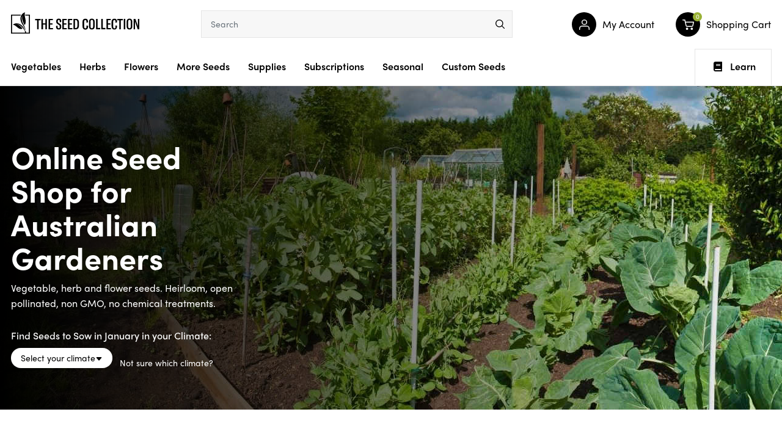

--- FILE ---
content_type: text/html; charset=utf-8
request_url: https://www.theseedcollection.com.au/
body_size: 85642
content:
<!DOCTYPE html>
<html lang="en">

<head>
  <script type="application/javascript">
    (function () {
      var originalOpen = XMLHttpRequest.prototype.open;
      var originalSend = XMLHttpRequest.prototype.send;


      XMLHttpRequest.prototype.open = function (method, url) {
        this._method = method;
        this._url = url;
        originalOpen.apply(this, arguments);
      };


      XMLHttpRequest.prototype.send = function (body) {
        const climate = localStorage.getItem("climate");


        if (climate && this._url === '/ajax/ajax_loader' && this._method.toUpperCase() === 'POST') {
          if (body instanceof URLSearchParams) {
            body.append('climate', climate);
          } else if (typeof body === 'string') {
            body += (body.length > 0 ? '&' : '') + `climate=${climate}`;
          }
        }


        originalSend.call(this, body);
      };
    })();
  </script>
  <meta http-equiv="Content-Type" content="text/html; charset=utf-8"/>
<meta http-equiv="x-ua-compatible" content="ie=edge">
<meta name="keywords" content="Home"/>
<meta name="description" content="Get the best seeds for your garden from our online seed shop for Australian gardeners. Choose from a wide selection of herbs, vegetables, flowers and more!"/>
<meta name="viewport" content="width=device-width, initial-scale=1, shrink-to-fit=no">
<meta name="csrf-token" content="9cca0773f3d512ce74817024c1296de68054cf8e,62b6c56f449ac144e374daa7a9dd69860491c279,1768950018"/>
<meta property="og:image" content="https://www.theseedcollection.com.au/assets/website_logo.png"/>
<meta property="og:title" content="The Seed Collection: Vegetable, Herb &amp; Flower Seeds"/>
<meta property="og:site_name" content="TheSeedCollection"/>
<meta property="og:type" content="website"/>
<meta property="og:url" content="https://www.theseedcollection.com.au/"/>
<meta property="og:description" content="Get the best seeds for your garden from our online seed shop for Australian gardeners. Choose from a wide selection of herbs, vegetables, flowers and more!"/>
<title >The Seed Collection: Vegetable, Herb &amp; Flower Seeds</title>
<link rel="canonical" href="https://www.theseedcollection.com.au/" />
<link rel="alternate" type="application/rss+xml" title="The Seed Collection Articles" href="https://www.theseedcollection.com.au/blog.rss" />
<link rel="shortcut icon" href="/assets/favicon_logo.png?1768451655"/>
<!-- Neto Assets -->
<link rel="dns-prefetch preconnect" href="//assets.netostatic.com">
<link rel="dns-prefetch" href="//use.fontawesome.com">
<link rel="dns-prefetch" href="//google-analytics.com">
<link rel="stylesheet" type="text/css" href="https://use.fontawesome.com/releases/v5.7.2/css/all.css" media="all"/>
<link rel="stylesheet" type="text/css" href="https://cdn.neto.com.au/assets/neto-cdn/jquery_ui/1.12.1/jquery-ui.min.css" media="all"/>
<link rel="stylesheet" type="text/css" href="https://cdn.neto.com.au/assets/neto-cdn/fancybox/2.1.5/jquery.fancybox.css" media="all"/>
<!--[if lte IE 8]>
	<script type="text/javascript" src="https://cdn.neto.com.au/assets/neto-cdn/html5shiv/3.7.0/html5shiv.js"></script>
	<script type="text/javascript" src="https://cdn.neto.com.au/assets/neto-cdn/respond.js/1.3.0/respond.min.js"></script>
<![endif]-->
<!-- Begin: Script 101 -->
<!-- Google Analytics -->
<script>
(function(i,s,o,g,r,a,m){i['GoogleAnalyticsObject']=r;i[r]=i[r]||function(){
(i[r].q=i[r].q||[]).push(arguments)},i[r].l=1*new Date();a=s.createElement(o),
m=s.getElementsByTagName(o)[0];a.async=1;a.src=g;m.parentNode.insertBefore(a,m)
})(window,document,'script','//www.google-analytics.com/analytics.js','ga');
ga('create', 'UA-34022167-1', 'auto');
</script>

<meta name="google-site-verification" content="VAN5ppbSaB0JYl4Flj-M9wfEAWyhcVQwVvBzXo_jZWg" />
<meta name="p:domain_verify" content="942c981f5a3267bb2931833572aa0f2b"/>

<!-- Google tag (gtag.js) -->
<script async src="https://www.googletagmanager.com/gtag/js?id=AW-863741575"></script>
<script>
  window.dataLayer = window.dataLayer || [];
  function gtag(){dataLayer.push(arguments);}
  gtag('js', new Date());

  gtag('config', 'AW-863741575');
</script>

<!-- End: Script 101 -->
<!-- Begin: Script 119 -->
<!-- End: Script 119 -->


  <link rel="preload" href="/assets/themes/TSC-220324/css/app.css?1768451655" as="style">
  <link rel="preload" href="/assets/themes/TSC-220324/css/search.css?1768451655" as="style">

  <link rel="preload"
    href="/assets/themes/TSC-220324/css/style.css?1768451655"
    as="style">
  <link class="theme-selector" rel="stylesheet" href="/assets/themes/TSC-220324/css/app.css?1768451655" media="all" />
  <link rel="stylesheet" type="text/css"
    href="https://cdnjs.cloudflare.com/ajax/libs/slick-carousel/1.8.1/slick.min.css" media="all" />
  <link rel="stylesheet"
    href="/assets/themes/TSC-220324/css/style.css?1768451655"
    media="all" />
  <link rel="stylesheet" href="/assets/themes/TSC-220324/css/search.css?1768451655" media="all" />
  <script type="text/javascript">
    var homeurl = "https://www.theseedcollection.com.au";
  </script>
  <script type="application/ld+json">
  {
    "@context": "https://schema.org",
    "@type": "Organization",
    "name": "The Seed Collection Pty Ltd",
    "url": "https://www.theseedcollection.com.au",
    "logo": "/assets/website_logo.png?1768451655",
    "description": "Get the best seeds for your garden from our online seed shop for Australian gardeners. Choose from a wide selection of herbs, vegetables, flowers and more!",
    "email": "admin@theseedcollection.com.au",
    "contactPoint": {
      "@type": "ContactPoint",
      "telephone": "",
      "contactType": "customer service",
      "areaServed": "AU"
    },
    "sameAs": [
      "https://www.facebook.com/theseedcollection",
      "https://www.pinterest.com/tscseeds",
      "https://www.instagram.com/theseedcollection"
    ]
  }
</script>
 
<script type="application/ld+json">
  {
    "@context": "http://schema.org",
    "@type": "WebSite",
    "url": "https://www.theseedcollection.com.au",
    "name": "The Seed Collection Pty Ltd",
  "potentialAction": {
    "@type": "SearchAction",
    "target": "https://www.theseedcollection.com.au/?rf=kw&kw={search_term_string}",
    "query-input": "required name=search_term_string"
  }
  }
</script>




</head>

<body id="n_home"
  class="n_TSC-220324 content_2 kee-exp-202305">
  <script type="application/javascript">
    (function () {
      const climate = localStorage.getItem("climate");
      if (climate) {
        document.getElementById("n_home").dataset.climate = climate;
      }
    })();
  </script>
  <span nloader-content-id="HHK5iNM5Wq-cE64tjaQ3Zvyzk5HIaAGkuy0ll288GjYyKjVZ7gYesxICrIC28rV1ygkg1jec-eZPaAhskoFINA" nloader-content="[base64]" nloader-data="z6sTyiztWyQJONVIQwCBhA"></span><div class="sections main-header animate">
    <header class="container wrapper-header" aria-label="Header container">
      <div class="row row-padded">
        <div class="hamburger-icon stick_menu">
          <button class="c-hamburger c-hamburger--htx" aria-label="menu">
            <span>toggle menu</span>
          </button>
        </div>
        <a class="mobile_menu_header" style="display:none" ; href="javascript:void(0)"></a>
        <div class="col-xs-12 col-sm-3 wrapper-logo">
          <a href="https://www.theseedcollection.com.au" title="The Seed Collection Pty Ltd">
            <?xml version="1.0" encoding="utf-8"?>
<!-- Generator: Adobe Illustrator 24.2.0, SVG Export Plug-In . SVG Version: 6.00 Build 0)  -->
<svg version="1.1" id="Layer_1" xmlns="http://www.w3.org/2000/svg" xmlns:xlink="http://www.w3.org/1999/xlink" x="0px" y="0px"
	 viewBox="0 0 210.6 34.9" style="enable-background:new 0 0 210.6 34.9;" xml:space="preserve">
<style type="text/css">
	.bbst0{fill-rule:evenodd;clip-rule:evenodd;}
</style>
<g>
	<g>
		<path d="M48.6,13.1h-3.3v14.8h-2.5V13.1h-3.3v-2.2h9.1V13.1z"/>
		<path d="M58.9,27.9h-2.5v-7.7h-3.8v7.7H50v-17h2.5v7.3h3.8v-7.3h2.5V27.9z"/>
		<path d="M68.9,25.8v2.1h-7.3v-17h7.1v2.1h-4.6v5.1h4.2v2.1h-4.2v5.7H68.9z"/>
		<path d="M73.9,23.8v-1.4l2.6-0.5v1.7c0,1.7,0.6,2.7,1.8,2.7c1.1,0,1.7-0.8,1.7-2.1v-0.6c0-1.3-0.2-2-1.5-2.9l-2-1.3
			c-1.7-1.1-2.3-2.4-2.3-4.1v-0.9c0-2.5,1.7-3.9,4.2-3.9c2.7,0,4.2,1.2,4.2,4.2v1.3l-2.5,0.5v-1.5c0-1.6-0.5-2.4-1.7-2.4
			c-1,0-1.6,0.7-1.6,1.8v0.8c0,1.1,0.4,1.8,1.4,2.4l2.1,1.3c1.9,1.2,2.3,2.5,2.3,4.4v0.9c0,2.6-1.5,4.1-4.3,4.1
			C75.4,28.3,73.9,26.7,73.9,23.8z"/>
		<path d="M91.6,25.8v2.1h-7.3v-17h7.1v2.1h-4.6v5.1h4.2v2.1h-4.2v5.7H91.6z"/>
		<path d="M100.7,25.8v2.1h-7.3v-17h7.1v2.1h-4.6v5.1h4.2v2.1h-4.2v5.7H100.7z"/>
		<path d="M102.5,10.9h4c3.4,0,5.1,2.1,5.1,6.2v4.3c0,4.3-1.7,6.5-5.1,6.5h-3.9V10.9z M106.3,25.9c1.9,0,2.7-1.4,2.7-4.3V17
			c0-2.9-0.8-4.2-2.7-4.2H105v13.1H106.3z"/>
		<path d="M117.4,23v-7.4c0-3.3,1.7-5,4.6-5c2.8,0,4.4,1.4,4.4,4.5v1.5l-2.6,0.6v-1.9c0-1.7-0.6-2.5-1.8-2.5c-1.3,0-1.9,0.8-1.9,2.7
			v8c0,1.9,0.7,2.9,2,2.9c1.2,0,1.8-0.8,1.8-2.4v-2.4l2.6,0.6v1.8c0,2.9-1.7,4.5-4.4,4.5C119,28.3,117.4,26.5,117.4,23z"/>
		<path d="M128,23.2v-7.6c0-3.3,1.7-5.1,4.7-5.1c3,0,4.7,1.8,4.7,5.1v7.6c0,3.3-1.7,5.1-4.7,5.1C129.7,28.3,128,26.5,128,23.2z
			 M134.8,23.4v-8.1c0-1.8-0.8-2.8-2.1-2.8c-1.3,0-2.1,1-2.1,2.8v8.1c0,1.8,0.7,2.8,2.1,2.8C134.1,26.2,134.8,25.2,134.8,23.4z"/>
		<path d="M139.6,10.9h2.5v14.7h4.3v2.3h-6.8V10.9z"/>
		<path d="M148.1,10.9h2.5v14.7h4.3v2.3h-6.8V10.9z"/>
		<path d="M163.9,25.8v2.1h-7.3v-17h7.1v2.1h-4.6v5.1h4.2v2.1h-4.2v5.7H163.9z"/>
		<path d="M165.1,23v-7.4c0-3.3,1.7-5,4.6-5c2.8,0,4.4,1.4,4.4,4.5v1.5l-2.6,0.6v-1.9c0-1.7-0.6-2.5-1.8-2.5c-1.3,0-1.9,0.8-1.9,2.7
			v8c0,1.9,0.7,2.9,2,2.9c1.2,0,1.8-0.8,1.8-2.4v-2.4L174,22v1.8c0,2.9-1.7,4.5-4.4,4.5C166.7,28.3,165.1,26.5,165.1,23z"/>
		<path d="M183.6,13.1h-3.3v14.8h-2.5V13.1h-3.3v-2.2h9.1V13.1z"/>
		<path d="M185.1,27.9v-17h2.5v17H185.1z"/>
		<path d="M189.8,23.2v-7.6c0-3.3,1.7-5.1,4.7-5.1c3,0,4.7,1.8,4.7,5.1v7.6c0,3.3-1.7,5.1-4.7,5.1C191.5,28.3,189.8,26.5,189.8,23.2
			z M196.6,23.4v-8.1c0-1.8-0.8-2.8-2.1-2.8c-1.3,0-2.1,1-2.1,2.8v8.1c0,1.8,0.7,2.8,2.1,2.8C195.9,26.2,196.6,25.2,196.6,23.4z"/>
		<path d="M201.4,10.9h2.8l3.5,9.9c0.3,0.9,0.5,1.8,0.7,2.8h0.1c-0.1-1.4-0.2-2.7-0.2-4.1v-8.6h2.3v17H208l-3.6-10.4
			c-0.4-1.1-0.6-1.9-0.8-2.8h-0.1c0.1,1.1,0.2,2.1,0.2,3.3v9.9h-2.3V10.9z"/>
	</g>
	<path class="bbst0" d="M23.4,3.9c0,0.5,0.1,1.1,0.1,1.6h5.9v27.8h-4.7c0.2-0.9-0.1-1.8-0.7-2.3c0.1-2.2-0.7-5.7-3.1-10.5
		c-2.4-4-5.2-10.7-1.9-15.8C16.8,9.2,19.5,17,22.5,21C27,14.5,20.7,7.5,23,0c-7.6,2.9-8.5,10.1-6.7,15.2c1.8,5.1,7,10.2,7.7,15.6
		c-0.1-0.1-0.3-0.2-0.4-0.2c-0.1,0.1-0.2,0.3-0.3,0.4c-0.5-3.1-2.2-5.7-4.5-8.3c-3.3-3.7-9.7-6.7-15.8-2.5c6.8,1.6,9.1,9.4,15.9,6.7
		c-2.3-3.5-6.3-7-10.2-7.4c4.1-0.1,7.8,2.8,10.2,5.7c1.7,2,3.3,3.9,4.1,6.4c-0.2,0.5-0.2,1.1,0,1.7H1.7V5.5h13.9
		c0.2-0.6,0.5-1.1,0.9-1.6H0.1v31h31v-31H23.4z"/>
</g>
</svg>
          </a>
        </div>
        <div class="col-sm-5 col-xs-12 header-search">
          <div class="row">
            <div class="header-search-container">
              <div id="poshuk-input" class=""></div>

              <form data-action="https://www.theseedcollection.com.au" class="productsearch hidden" name="productsearch" method="get"
                action="">

                <div class="input-group input-group-lg">
                  <input type="hidden" name="rf" value="kw" />
                  <input class="form-control AJDBajax_search"
                    value=""
                    id="name_search" placeholder="Search" autocomplete="off" name="kw" type="text" />
                  <button type="submit" value="Search" class="btn-search" aria-label="menu">
                    <svg xmlns="http://www.w3.org/2000/svg" width="16.557" height="16.566" viewBox="0 0 16.557 16.566">
                      <g id="Group_3285" data-name="Group 3285" transform="translate(-132.06 -1.31)">
                        <circle id="Ellipse_1" data-name="Ellipse 1" cx="6.241" cy="6.241" r="6.241"
                          transform="translate(132.81 2.06)" stroke-width="1.5" stroke="#000" stroke-linecap="round"
                          stroke-linejoin="round" stroke-miterlimit="10" fill="none" />
                        <path id="Path_2" data-name="Path 2" d="M149.248,18.508,144.84,14.1Z"
                          transform="translate(-1.381 -1.382)" fill="none" stroke="#000" stroke-linecap="round"
                          stroke-linejoin="round" stroke-miterlimit="10" stroke-width="1.5" />
                      </g>
                    </svg>
                  </button>
                </div>
              </form>
            </div>
          </div>
        </div>
        <div class="col-sm-4 col-xs-12 user-account">
          <div class="row">
            <ul class="account-menu">
              <li class="menu-item user_login">
                <a href="javascript:void(0)" class="link-item animate dropdown-toggle" data-toggle="dropdown">
                  <span class="link-icon animate"><svg xmlns="http://www.w3.org/2000/svg" width="17.5" height="18.5"
                      viewBox="0 0 17.5 18.5">
                      <g id="Group_6661" data-name="Group 6661" transform="translate(-3.25 -3.25)">
                        <path id="Path_3521" data-name="Path 3521" d="M20,21V19a4,4,0,0,0-4-4H8a4,4,0,0,0-4,4v2"
                          fill="none" stroke="#fff" stroke-linecap="round" stroke-linejoin="round" stroke-width="1.5" />
                        <circle id="Ellipse_134" data-name="Ellipse 134" cx="4" cy="4" r="4" transform="translate(8 4)"
                          stroke-width="1.5" stroke="#fff" stroke-linecap="round" stroke-linejoin="round" fill="none" />
                      </g>
                    </svg>
                  </span>
                  <span class="lbl_name">My Account</span>
                </a>
                <ul class="dropdown-menu">
                  <span nloader-content-id="wJ9VPkqmFOwTh4ncQ5QLcta0I95QoykT95n5HsXkQp8yyZAQEDxAjTO56R8SVkFecuKG1ON_15psbr9cIoqRe8" nloader-content="[base64]" nloader-data="VOi8Gw7jnKfqPUyOECdJMLxaihN5f3Rf9_oBcXN-RIc"></span></li>
            </ul>
            </li>
            <li class="menu-item" id="header-cart">
              <a href="https://www.theseedcollection.com.au/_mycart?tkn=cart&ts=1768950018808718" class="link-item animate" id="cartcontentsheader">
                <span class="link-icon animate">
                  <svg xmlns="http://www.w3.org/2000/svg" width="19.649" height="18.004" viewBox="0 0 19.649 18.004">
                    <g id="Group_6764" data-name="Group 6764" transform="translate(-1172.176 -480.996)">
                      <circle id="Ellipse_136" data-name="Ellipse 136" cx="2" cy="2" r="2"
                        transform="translate(1178 495)" fill="#fff" />
                      <circle id="Ellipse_137" data-name="Ellipse 137" cx="2" cy="2" r="2"
                        transform="translate(1186 495)" fill="#fff" />
                      <path id="Path_3607" data-name="Path 3607"
                        d="M1,1H4.3l2.211,9.919a1.619,1.619,0,0,0,1.65,1.193h8.018a1.619,1.619,0,0,0,1.65-1.193L19.149,4.7H5.125"
                        transform="translate(1171.926 480.746)" fill="none" stroke="#fff" stroke-linecap="round"
                        stroke-linejoin="round" stroke-width="1.5" />
                    </g>
                  </svg>
                </span>
                <span class="lbl_name">Shopping Cart</span>
                <span rel="a2c_item_count" class="a2c_item_count">0</span>
              </a>
              <ul class="dropdown-menu">
                <li class="box" id="neto-dropdown">
                  <div class="footer"></div>

                  <div class="body padding" id="cartcontents"></div>
                  <div class="footer"></div>
                </li>
              </ul>
            </li>
            <li class="hamburger-icon">
              <button class="c-hamburger c-hamburger--htx" aria-label="menu">
                <span>toggle menu</span>
              </button>
            </li>
            </ul>
          </div>
        </div>
    </header>
  </div>
  <ul class="users_menu mobile animate">
    <li><a href="https://www.theseedcollection.com.au/_myacct" class="link-item animate">
        <span class="link-icon animate"><svg xmlns="http://www.w3.org/2000/svg" width="17.5" height="18.5"
            viewBox="0 0 17.5 18.5">
            <g id="Group_6661" data-name="Group 6661" transform="translate(-3.25 -3.25)">
              <path id="Path_3521" data-name="Path 3521" d="M20,21V19a4,4,0,0,0-4-4H8a4,4,0,0,0-4,4v2" fill="none"
                stroke="#fff" stroke-linecap="round" stroke-linejoin="round" stroke-width="1.5" />
              <circle id="Ellipse_134" data-name="Ellipse 134" cx="4" cy="4" r="4" transform="translate(8 4)"
                stroke-width="1.5" stroke="#fff" stroke-linecap="round" stroke-linejoin="round" fill="none" />
            </g>
          </svg>
        </span>
        <span class="lbl_name">My Account</span>
      </a>
    </li>
    <li class="menu-item">
      <a href="https://www.theseedcollection.com.au/_mycart?tkn=cart&ts=1768950018172873" class="link-item animate">
        <span class="link-icon animate">
          <svg xmlns="http://www.w3.org/2000/svg" width="19.649" height="18.004" viewBox="0 0 19.649 18.004">
            <g id="Group_6764" data-name="Group 6764" transform="translate(-1172.176 -480.996)">
              <circle id="Ellipse_136" data-name="Ellipse 136" cx="2" cy="2" r="2" transform="translate(1178 495)"
                fill="#fff" />
              <circle id="Ellipse_137" data-name="Ellipse 137" cx="2" cy="2" r="2" transform="translate(1186 495)"
                fill="#fff" />
              <path id="Path_3607" data-name="Path 3607"
                d="M1,1H4.3l2.211,9.919a1.619,1.619,0,0,0,1.65,1.193h8.018a1.619,1.619,0,0,0,1.65-1.193L19.149,4.7H5.125"
                transform="translate(1171.926 480.746)" fill="none" stroke="#fff" stroke-linecap="round"
                stroke-linejoin="round" stroke-width="1.5" />
            </g>
          </svg>
          <span class="a2c_item_count" rel="a2c_item_count">0</span>
        </span>
        <span class="lbl_name">Cart</span>
      </a>
    </li>
  </ul>

  <nav class="navbar navbar-default main_navigations animate sections" id="main_navigation">
    <div class="container">
      <div class="row">
        <div class="navbar-collapse navbar-responsive-collapse">
          <ul class="nav navbar-nav category-menu">
            <li
              class="lvl-1 category_102 cat-menu ">
              <a href="/vegetable" class="ease ">Vegetables<span class="chevron-down"><svg
                    xmlns="http://www.w3.org/2000/svg" width="7.591" height="13.061" viewBox="0 0 7.591 13.061">
                    <path id="chevron-down" d="M6,9l6,6,6-6" transform="translate(-8.47 18.53) rotate(-90)" fill="none"
                      stroke="#000" stroke-width="1.5" />
                  </svg></span></a>

              <div class="dropdown-menu mega-menu">
                <div class="mega-menu-container">
                  <div class="container">
                    <ul class="category_menu 102">

                      <li class="menu-item">
                        <a href="https://www.theseedcollection.com.au/sownow?filt=vegetable"
                          class="ease nuhover dropdown-toggle">
                          <span class="title viewall" style="position: relative">Vegetables to Sow Now
                            <section class="btn-pulse">
                              <span class="ring"></span>
                              <span class="circle"></span>
                            </section>

                          </span>
                          <span class="chevron-down"><svg xmlns="http://www.w3.org/2000/svg" width="7.591"
                              height="13.061" viewBox="0 0 7.591 13.061">
                              <path id="chevron-down" d="M6,9l6,6,6-6" transform="translate(-8.47 18.53) rotate(-90)"
                                fill="none" stroke="#000" stroke-width="1.5" />
                            </svg></span></a>
                      </li><li class="menu-item"> <a href="/vegetable" class="ease nuhover dropdown-toggle"> <span
                            class="title viewall">View All</span>
                          <span class="chevron-down"><svg xmlns="http://www.w3.org/2000/svg" width="7.591"
                              height="13.061" viewBox="0 0 7.591 13.061">
                              <path id="chevron-down" d="M6,9l6,6,6-6" transform="translate(-8.47 18.53) rotate(-90)"
                                fill="none" stroke="#000" stroke-width="1.5" />
                            </svg></span></a>
                      </li><li class="menu-item "> <a href="https://www.theseedcollection.com.au/vegetable/amaranth"
                          class="ease nuhover dropdown-toggle"> <span class="title">Amaranth</span>
                          <span class="chevron-down"><svg xmlns="http://www.w3.org/2000/svg" width="7.591"
                              height="13.061" viewBox="0 0 7.591 13.061">
                              <path id="chevron-down" d="M6,9l6,6,6-6" transform="translate(-8.47 18.53) rotate(-90)"
                                fill="none" stroke="#000" stroke-width="1.5" />
                            </svg></span></a>
                      </li><li class="menu-item "> <a href="https://www.theseedcollection.com.au/vegetable/artichoke"
                          class="ease nuhover dropdown-toggle"> <span class="title">Artichoke</span>
                          <span class="chevron-down"><svg xmlns="http://www.w3.org/2000/svg" width="7.591"
                              height="13.061" viewBox="0 0 7.591 13.061">
                              <path id="chevron-down" d="M6,9l6,6,6-6" transform="translate(-8.47 18.53) rotate(-90)"
                                fill="none" stroke="#000" stroke-width="1.5" />
                            </svg></span></a>
                      </li><li class="menu-item "> <a href="https://www.theseedcollection.com.au/vegetable/asian-vegtables"
                          class="ease nuhover dropdown-toggle"> <span class="title">Asian Vegetables</span>
                          <span class="chevron-down"><svg xmlns="http://www.w3.org/2000/svg" width="7.591"
                              height="13.061" viewBox="0 0 7.591 13.061">
                              <path id="chevron-down" d="M6,9l6,6,6-6" transform="translate(-8.47 18.53) rotate(-90)"
                                fill="none" stroke="#000" stroke-width="1.5" />
                            </svg></span></a>
                      </li><li class="menu-item "> <a href="https://www.theseedcollection.com.au/vegetable/asparagus"
                          class="ease nuhover dropdown-toggle"> <span class="title">Asparagus</span>
                          <span class="chevron-down"><svg xmlns="http://www.w3.org/2000/svg" width="7.591"
                              height="13.061" viewBox="0 0 7.591 13.061">
                              <path id="chevron-down" d="M6,9l6,6,6-6" transform="translate(-8.47 18.53) rotate(-90)"
                                fill="none" stroke="#000" stroke-width="1.5" />
                            </svg></span></a>
                      </li><li class="menu-item "> <a href="https://www.theseedcollection.com.au/vegetable/bean"
                          class="ease nuhover dropdown-toggle"> <span class="title">Bean</span>
                          <span class="chevron-down"><svg xmlns="http://www.w3.org/2000/svg" width="7.591"
                              height="13.061" viewBox="0 0 7.591 13.061">
                              <path id="chevron-down" d="M6,9l6,6,6-6" transform="translate(-8.47 18.53) rotate(-90)"
                                fill="none" stroke="#000" stroke-width="1.5" />
                            </svg></span></a>
                      </li><li class="menu-item "> <a href="https://www.theseedcollection.com.au/vegetable/beetroot"
                          class="ease nuhover dropdown-toggle"> <span class="title">Beetroot</span>
                          <span class="chevron-down"><svg xmlns="http://www.w3.org/2000/svg" width="7.591"
                              height="13.061" viewBox="0 0 7.591 13.061">
                              <path id="chevron-down" d="M6,9l6,6,6-6" transform="translate(-8.47 18.53) rotate(-90)"
                                fill="none" stroke="#000" stroke-width="1.5" />
                            </svg></span></a>
                      </li><li class="menu-item "> <a href="https://www.theseedcollection.com.au/vegetable/bitter-melon"
                          class="ease nuhover dropdown-toggle"> <span class="title">Bitter Melon</span>
                          <span class="chevron-down"><svg xmlns="http://www.w3.org/2000/svg" width="7.591"
                              height="13.061" viewBox="0 0 7.591 13.061">
                              <path id="chevron-down" d="M6,9l6,6,6-6" transform="translate(-8.47 18.53) rotate(-90)"
                                fill="none" stroke="#000" stroke-width="1.5" />
                            </svg></span></a>
                      </li><li class="menu-item "> <a href="https://www.theseedcollection.com.au/vegetable-seeds/broad-bean"
                          class="ease nuhover dropdown-toggle"> <span class="title">Broad Bean</span>
                          <span class="chevron-down"><svg xmlns="http://www.w3.org/2000/svg" width="7.591"
                              height="13.061" viewBox="0 0 7.591 13.061">
                              <path id="chevron-down" d="M6,9l6,6,6-6" transform="translate(-8.47 18.53) rotate(-90)"
                                fill="none" stroke="#000" stroke-width="1.5" />
                            </svg></span></a>
                      </li><li class="menu-item "> <a href="https://www.theseedcollection.com.au/vegetable/broccoli"
                          class="ease nuhover dropdown-toggle"> <span class="title">Broccoli</span>
                          <span class="chevron-down"><svg xmlns="http://www.w3.org/2000/svg" width="7.591"
                              height="13.061" viewBox="0 0 7.591 13.061">
                              <path id="chevron-down" d="M6,9l6,6,6-6" transform="translate(-8.47 18.53) rotate(-90)"
                                fill="none" stroke="#000" stroke-width="1.5" />
                            </svg></span></a>
                      </li><li class="menu-item "> <a href="https://www.theseedcollection.com.au/vegetable/brussels-sprouts"
                          class="ease nuhover dropdown-toggle"> <span class="title">Brussels Sprouts</span>
                          <span class="chevron-down"><svg xmlns="http://www.w3.org/2000/svg" width="7.591"
                              height="13.061" viewBox="0 0 7.591 13.061">
                              <path id="chevron-down" d="M6,9l6,6,6-6" transform="translate(-8.47 18.53) rotate(-90)"
                                fill="none" stroke="#000" stroke-width="1.5" />
                            </svg></span></a>
                      </li><li class="menu-item "> <a href="https://www.theseedcollection.com.au/vegetable/cabbage"
                          class="ease nuhover dropdown-toggle"> <span class="title">Cabbage</span>
                          <span class="chevron-down"><svg xmlns="http://www.w3.org/2000/svg" width="7.591"
                              height="13.061" viewBox="0 0 7.591 13.061">
                              <path id="chevron-down" d="M6,9l6,6,6-6" transform="translate(-8.47 18.53) rotate(-90)"
                                fill="none" stroke="#000" stroke-width="1.5" />
                            </svg></span></a>
                      </li><li class="menu-item "> <a href="https://www.theseedcollection.com.au/vegetable/capsicum"
                          class="ease nuhover dropdown-toggle"> <span class="title">Capsicum</span>
                          <span class="chevron-down"><svg xmlns="http://www.w3.org/2000/svg" width="7.591"
                              height="13.061" viewBox="0 0 7.591 13.061">
                              <path id="chevron-down" d="M6,9l6,6,6-6" transform="translate(-8.47 18.53) rotate(-90)"
                                fill="none" stroke="#000" stroke-width="1.5" />
                            </svg></span></a>
                      </li><li class="menu-item "> <a href="https://www.theseedcollection.com.au/vegetable/carrot"
                          class="ease nuhover dropdown-toggle"> <span class="title">Carrot</span>
                          <span class="chevron-down"><svg xmlns="http://www.w3.org/2000/svg" width="7.591"
                              height="13.061" viewBox="0 0 7.591 13.061">
                              <path id="chevron-down" d="M6,9l6,6,6-6" transform="translate(-8.47 18.53) rotate(-90)"
                                fill="none" stroke="#000" stroke-width="1.5" />
                            </svg></span></a>
                      </li><li class="menu-item "> <a href="https://www.theseedcollection.com.au/vegetable/cauliflower"
                          class="ease nuhover dropdown-toggle"> <span class="title">Cauliflower</span>
                          <span class="chevron-down"><svg xmlns="http://www.w3.org/2000/svg" width="7.591"
                              height="13.061" viewBox="0 0 7.591 13.061">
                              <path id="chevron-down" d="M6,9l6,6,6-6" transform="translate(-8.47 18.53) rotate(-90)"
                                fill="none" stroke="#000" stroke-width="1.5" />
                            </svg></span></a>
                      </li><li class="menu-item "> <a href="https://www.theseedcollection.com.au/vegetable/celery"
                          class="ease nuhover dropdown-toggle"> <span class="title">Celery</span>
                          <span class="chevron-down"><svg xmlns="http://www.w3.org/2000/svg" width="7.591"
                              height="13.061" viewBox="0 0 7.591 13.061">
                              <path id="chevron-down" d="M6,9l6,6,6-6" transform="translate(-8.47 18.53) rotate(-90)"
                                fill="none" stroke="#000" stroke-width="1.5" />
                            </svg></span></a>
                      </li><li class="menu-item "> <a href="https://www.theseedcollection.com.au/vegetable/chicory"
                          class="ease nuhover dropdown-toggle"> <span class="title">Chicory (Radicchio)</span>
                          <span class="chevron-down"><svg xmlns="http://www.w3.org/2000/svg" width="7.591"
                              height="13.061" viewBox="0 0 7.591 13.061">
                              <path id="chevron-down" d="M6,9l6,6,6-6" transform="translate(-8.47 18.53) rotate(-90)"
                                fill="none" stroke="#000" stroke-width="1.5" />
                            </svg></span></a>
                      </li><li class="menu-item "> <a href="https://www.theseedcollection.com.au/vegetable/chilli"
                          class="ease nuhover dropdown-toggle"> <span class="title">Chilli</span>
                          <span class="chevron-down"><svg xmlns="http://www.w3.org/2000/svg" width="7.591"
                              height="13.061" viewBox="0 0 7.591 13.061">
                              <path id="chevron-down" d="M6,9l6,6,6-6" transform="translate(-8.47 18.53) rotate(-90)"
                                fill="none" stroke="#000" stroke-width="1.5" />
                            </svg></span></a>
                      </li><li class="menu-item "> <a href="https://www.theseedcollection.com.au/vegetable-seeds/cabbage-seeds/chinese-cabbage"
                          class="ease nuhover dropdown-toggle"> <span class="title">Chinese Cabbage</span>
                          <span class="chevron-down"><svg xmlns="http://www.w3.org/2000/svg" width="7.591"
                              height="13.061" viewBox="0 0 7.591 13.061">
                              <path id="chevron-down" d="M6,9l6,6,6-6" transform="translate(-8.47 18.53) rotate(-90)"
                                fill="none" stroke="#000" stroke-width="1.5" />
                            </svg></span></a>
                      </li><li class="menu-item "> <a href="https://www.theseedcollection.com.au/vegetable/collards"
                          class="ease nuhover dropdown-toggle"> <span class="title">Collards</span>
                          <span class="chevron-down"><svg xmlns="http://www.w3.org/2000/svg" width="7.591"
                              height="13.061" viewBox="0 0 7.591 13.061">
                              <path id="chevron-down" d="M6,9l6,6,6-6" transform="translate(-8.47 18.53) rotate(-90)"
                                fill="none" stroke="#000" stroke-width="1.5" />
                            </svg></span></a>
                      </li><li class="menu-item "> <a href="https://www.theseedcollection.com.au/vegetable/corn-salad"
                          class="ease nuhover dropdown-toggle"> <span class="title">Corn Salad</span>
                          <span class="chevron-down"><svg xmlns="http://www.w3.org/2000/svg" width="7.591"
                              height="13.061" viewBox="0 0 7.591 13.061">
                              <path id="chevron-down" d="M6,9l6,6,6-6" transform="translate(-8.47 18.53) rotate(-90)"
                                fill="none" stroke="#000" stroke-width="1.5" />
                            </svg></span></a>
                      </li><li class="menu-item "> <a href="https://www.theseedcollection.com.au/vegetable/corn"
                          class="ease nuhover dropdown-toggle"> <span class="title">Corn</span>
                          <span class="chevron-down"><svg xmlns="http://www.w3.org/2000/svg" width="7.591"
                              height="13.061" viewBox="0 0 7.591 13.061">
                              <path id="chevron-down" d="M6,9l6,6,6-6" transform="translate(-8.47 18.53) rotate(-90)"
                                fill="none" stroke="#000" stroke-width="1.5" />
                            </svg></span></a>
                      </li><li class="menu-item "> <a href="https://www.theseedcollection.com.au/vegetable-cress"
                          class="ease nuhover dropdown-toggle"> <span class="title">Cress</span>
                          <span class="chevron-down"><svg xmlns="http://www.w3.org/2000/svg" width="7.591"
                              height="13.061" viewBox="0 0 7.591 13.061">
                              <path id="chevron-down" d="M6,9l6,6,6-6" transform="translate(-8.47 18.53) rotate(-90)"
                                fill="none" stroke="#000" stroke-width="1.5" />
                            </svg></span></a>
                      </li><li class="menu-item "> <a href="https://www.theseedcollection.com.au/vegetable/cucumber"
                          class="ease nuhover dropdown-toggle"> <span class="title">Cucumber</span>
                          <span class="chevron-down"><svg xmlns="http://www.w3.org/2000/svg" width="7.591"
                              height="13.061" viewBox="0 0 7.591 13.061">
                              <path id="chevron-down" d="M6,9l6,6,6-6" transform="translate(-8.47 18.53) rotate(-90)"
                                fill="none" stroke="#000" stroke-width="1.5" />
                            </svg></span></a>
                      </li><li class="menu-item "> <a href="https://www.theseedcollection.com.au/vegetable/eggplant"
                          class="ease nuhover dropdown-toggle"> <span class="title">Eggplant</span>
                          <span class="chevron-down"><svg xmlns="http://www.w3.org/2000/svg" width="7.591"
                              height="13.061" viewBox="0 0 7.591 13.061">
                              <path id="chevron-down" d="M6,9l6,6,6-6" transform="translate(-8.47 18.53) rotate(-90)"
                                fill="none" stroke="#000" stroke-width="1.5" />
                            </svg></span></a>
                      </li><li class="menu-item "> <a href="https://www.theseedcollection.com.au/vegetable-seeds/endive"
                          class="ease nuhover dropdown-toggle"> <span class="title">Endive</span>
                          <span class="chevron-down"><svg xmlns="http://www.w3.org/2000/svg" width="7.591"
                              height="13.061" viewBox="0 0 7.591 13.061">
                              <path id="chevron-down" d="M6,9l6,6,6-6" transform="translate(-8.47 18.53) rotate(-90)"
                                fill="none" stroke="#000" stroke-width="1.5" />
                            </svg></span></a>
                      </li><li class="menu-item "> <a href="https://www.theseedcollection.com.au/vegetable/fennel"
                          class="ease nuhover dropdown-toggle"> <span class="title">Fennel</span>
                          <span class="chevron-down"><svg xmlns="http://www.w3.org/2000/svg" width="7.591"
                              height="13.061" viewBox="0 0 7.591 13.061">
                              <path id="chevron-down" d="M6,9l6,6,6-6" transform="translate(-8.47 18.53) rotate(-90)"
                                fill="none" stroke="#000" stroke-width="1.5" />
                            </svg></span></a>
                      </li><li class="menu-item "> <a href="https://www.theseedcollection.com.au/vegetable/garland"
                          class="ease nuhover dropdown-toggle"> <span class="title">Garland</span>
                          <span class="chevron-down"><svg xmlns="http://www.w3.org/2000/svg" width="7.591"
                              height="13.061" viewBox="0 0 7.591 13.061">
                              <path id="chevron-down" d="M6,9l6,6,6-6" transform="translate(-8.47 18.53) rotate(-90)"
                                fill="none" stroke="#000" stroke-width="1.5" />
                            </svg></span></a>
                      </li><li class="menu-item "> <a href="https://www.theseedcollection.com.au/garlic"
                          class="ease nuhover dropdown-toggle"> <span class="title">Garlic</span>
                          <span class="chevron-down"><svg xmlns="http://www.w3.org/2000/svg" width="7.591"
                              height="13.061" viewBox="0 0 7.591 13.061">
                              <path id="chevron-down" d="M6,9l6,6,6-6" transform="translate(-8.47 18.53) rotate(-90)"
                                fill="none" stroke="#000" stroke-width="1.5" />
                            </svg></span></a>
                      </li><li class="menu-item "> <a href="https://www.theseedcollection.com.au/vegetable/gourd"
                          class="ease nuhover dropdown-toggle"> <span class="title">Gourd</span>
                          <span class="chevron-down"><svg xmlns="http://www.w3.org/2000/svg" width="7.591"
                              height="13.061" viewBox="0 0 7.591 13.061">
                              <path id="chevron-down" d="M6,9l6,6,6-6" transform="translate(-8.47 18.53) rotate(-90)"
                                fill="none" stroke="#000" stroke-width="1.5" />
                            </svg></span></a>
                      </li><li class="menu-item "> <a href="https://www.theseedcollection.com.au/vegetable/kale"
                          class="ease nuhover dropdown-toggle"> <span class="title">Kale</span>
                          <span class="chevron-down"><svg xmlns="http://www.w3.org/2000/svg" width="7.591"
                              height="13.061" viewBox="0 0 7.591 13.061">
                              <path id="chevron-down" d="M6,9l6,6,6-6" transform="translate(-8.47 18.53) rotate(-90)"
                                fill="none" stroke="#000" stroke-width="1.5" />
                            </svg></span></a>
                      </li><li class="menu-item "> <a href="https://www.theseedcollection.com.au/vegetable-kohlrabi"
                          class="ease nuhover dropdown-toggle"> <span class="title">Kohlrabi</span>
                          <span class="chevron-down"><svg xmlns="http://www.w3.org/2000/svg" width="7.591"
                              height="13.061" viewBox="0 0 7.591 13.061">
                              <path id="chevron-down" d="M6,9l6,6,6-6" transform="translate(-8.47 18.53) rotate(-90)"
                                fill="none" stroke="#000" stroke-width="1.5" />
                            </svg></span></a>
                      </li><li class="menu-item "> <a href="https://www.theseedcollection.com.au/vegetable/leek"
                          class="ease nuhover dropdown-toggle"> <span class="title">Leek</span>
                          <span class="chevron-down"><svg xmlns="http://www.w3.org/2000/svg" width="7.591"
                              height="13.061" viewBox="0 0 7.591 13.061">
                              <path id="chevron-down" d="M6,9l6,6,6-6" transform="translate(-8.47 18.53) rotate(-90)"
                                fill="none" stroke="#000" stroke-width="1.5" />
                            </svg></span></a>
                      </li><li class="menu-item "> <a href="https://www.theseedcollection.com.au/vegetable/lettuce"
                          class="ease nuhover dropdown-toggle"> <span class="title">Lettuce</span>
                          <span class="chevron-down"><svg xmlns="http://www.w3.org/2000/svg" width="7.591"
                              height="13.061" viewBox="0 0 7.591 13.061">
                              <path id="chevron-down" d="M6,9l6,6,6-6" transform="translate(-8.47 18.53) rotate(-90)"
                                fill="none" stroke="#000" stroke-width="1.5" />
                            </svg></span></a>
                      </li><li class="menu-item "> <a href="https://www.theseedcollection.com.au/vegetable/luffa"
                          class="ease nuhover dropdown-toggle"> <span class="title">Luffa</span>
                          <span class="chevron-down"><svg xmlns="http://www.w3.org/2000/svg" width="7.591"
                              height="13.061" viewBox="0 0 7.591 13.061">
                              <path id="chevron-down" d="M6,9l6,6,6-6" transform="translate(-8.47 18.53) rotate(-90)"
                                fill="none" stroke="#000" stroke-width="1.5" />
                            </svg></span></a>
                      </li><li class="menu-item "> <a href="https://www.theseedcollection.com.au/vegetable/mangel-wurzel"
                          class="ease nuhover dropdown-toggle"> <span class="title">Mangel Wurzel</span>
                          <span class="chevron-down"><svg xmlns="http://www.w3.org/2000/svg" width="7.591"
                              height="13.061" viewBox="0 0 7.591 13.061">
                              <path id="chevron-down" d="M6,9l6,6,6-6" transform="translate(-8.47 18.53) rotate(-90)"
                                fill="none" stroke="#000" stroke-width="1.5" />
                            </svg></span></a>
                      </li><li class="menu-item "> <a href="https://www.theseedcollection.com.au/vegetable-seeds/mizuna"
                          class="ease nuhover dropdown-toggle"> <span class="title">Mizuna</span>
                          <span class="chevron-down"><svg xmlns="http://www.w3.org/2000/svg" width="7.591"
                              height="13.061" viewBox="0 0 7.591 13.061">
                              <path id="chevron-down" d="M6,9l6,6,6-6" transform="translate(-8.47 18.53) rotate(-90)"
                                fill="none" stroke="#000" stroke-width="1.5" />
                            </svg></span></a>
                      </li><li class="menu-item "> <a href="https://www.theseedcollection.com.au/vegetable/mustard"
                          class="ease nuhover dropdown-toggle"> <span class="title">Mustard</span>
                          <span class="chevron-down"><svg xmlns="http://www.w3.org/2000/svg" width="7.591"
                              height="13.061" viewBox="0 0 7.591 13.061">
                              <path id="chevron-down" d="M6,9l6,6,6-6" transform="translate(-8.47 18.53) rotate(-90)"
                                fill="none" stroke="#000" stroke-width="1.5" />
                            </svg></span></a>
                      </li><li class="menu-item "> <a href="https://www.theseedcollection.com.au/vegetable/okra"
                          class="ease nuhover dropdown-toggle"> <span class="title">Okra</span>
                          <span class="chevron-down"><svg xmlns="http://www.w3.org/2000/svg" width="7.591"
                              height="13.061" viewBox="0 0 7.591 13.061">
                              <path id="chevron-down" d="M6,9l6,6,6-6" transform="translate(-8.47 18.53) rotate(-90)"
                                fill="none" stroke="#000" stroke-width="1.5" />
                            </svg></span></a>
                      </li><li class="menu-item "> <a href="https://www.theseedcollection.com.au/vegetable/onion"
                          class="ease nuhover dropdown-toggle"> <span class="title">Onion</span>
                          <span class="chevron-down"><svg xmlns="http://www.w3.org/2000/svg" width="7.591"
                              height="13.061" viewBox="0 0 7.591 13.061">
                              <path id="chevron-down" d="M6,9l6,6,6-6" transform="translate(-8.47 18.53) rotate(-90)"
                                fill="none" stroke="#000" stroke-width="1.5" />
                            </svg></span></a>
                      </li><li class="menu-item "> <a href="https://www.theseedcollection.com.au/vegetable/parsnip"
                          class="ease nuhover dropdown-toggle"> <span class="title">Parsnip</span>
                          <span class="chevron-down"><svg xmlns="http://www.w3.org/2000/svg" width="7.591"
                              height="13.061" viewBox="0 0 7.591 13.061">
                              <path id="chevron-down" d="M6,9l6,6,6-6" transform="translate(-8.47 18.53) rotate(-90)"
                                fill="none" stroke="#000" stroke-width="1.5" />
                            </svg></span></a>
                      </li><li class="menu-item "> <a href="https://www.theseedcollection.com.au/vegetable/passionfruit"
                          class="ease nuhover dropdown-toggle"> <span class="title">Passionfruit</span>
                          <span class="chevron-down"><svg xmlns="http://www.w3.org/2000/svg" width="7.591"
                              height="13.061" viewBox="0 0 7.591 13.061">
                              <path id="chevron-down" d="M6,9l6,6,6-6" transform="translate(-8.47 18.53) rotate(-90)"
                                fill="none" stroke="#000" stroke-width="1.5" />
                            </svg></span></a>
                      </li><li class="menu-item "> <a href="https://www.theseedcollection.com.au/vegetable/pea"
                          class="ease nuhover dropdown-toggle"> <span class="title">Pea</span>
                          <span class="chevron-down"><svg xmlns="http://www.w3.org/2000/svg" width="7.591"
                              height="13.061" viewBox="0 0 7.591 13.061">
                              <path id="chevron-down" d="M6,9l6,6,6-6" transform="translate(-8.47 18.53) rotate(-90)"
                                fill="none" stroke="#000" stroke-width="1.5" />
                            </svg></span></a>
                      </li><li class="menu-item "> <a href="https://www.theseedcollection.com.au/vegetable-seeds/potato"
                          class="ease nuhover dropdown-toggle"> <span class="title">Potato</span>
                          <span class="chevron-down"><svg xmlns="http://www.w3.org/2000/svg" width="7.591"
                              height="13.061" viewBox="0 0 7.591 13.061">
                              <path id="chevron-down" d="M6,9l6,6,6-6" transform="translate(-8.47 18.53) rotate(-90)"
                                fill="none" stroke="#000" stroke-width="1.5" />
                            </svg></span></a>
                      </li><li class="menu-item "> <a href="https://www.theseedcollection.com.au/vegetable/pumpkin"
                          class="ease nuhover dropdown-toggle"> <span class="title">Pumpkin & Winter Squash</span>
                          <span class="chevron-down"><svg xmlns="http://www.w3.org/2000/svg" width="7.591"
                              height="13.061" viewBox="0 0 7.591 13.061">
                              <path id="chevron-down" d="M6,9l6,6,6-6" transform="translate(-8.47 18.53) rotate(-90)"
                                fill="none" stroke="#000" stroke-width="1.5" />
                            </svg></span></a>
                      </li><li class="menu-item "> <a href="https://www.theseedcollection.com.au/vegetable/radish"
                          class="ease nuhover dropdown-toggle"> <span class="title">Radish</span>
                          <span class="chevron-down"><svg xmlns="http://www.w3.org/2000/svg" width="7.591"
                              height="13.061" viewBox="0 0 7.591 13.061">
                              <path id="chevron-down" d="M6,9l6,6,6-6" transform="translate(-8.47 18.53) rotate(-90)"
                                fill="none" stroke="#000" stroke-width="1.5" />
                            </svg></span></a>
                      </li><li class="menu-item "> <a href="https://www.theseedcollection.com.au/vegetable/rhubarb"
                          class="ease nuhover dropdown-toggle"> <span class="title">Rhubarb</span>
                          <span class="chevron-down"><svg xmlns="http://www.w3.org/2000/svg" width="7.591"
                              height="13.061" viewBox="0 0 7.591 13.061">
                              <path id="chevron-down" d="M6,9l6,6,6-6" transform="translate(-8.47 18.53) rotate(-90)"
                                fill="none" stroke="#000" stroke-width="1.5" />
                            </svg></span></a>
                      </li><li class="menu-item "> <a href="https://www.theseedcollection.com.au/rocket/"
                          class="ease nuhover dropdown-toggle"> <span class="title">Rocket</span>
                          <span class="chevron-down"><svg xmlns="http://www.w3.org/2000/svg" width="7.591"
                              height="13.061" viewBox="0 0 7.591 13.061">
                              <path id="chevron-down" d="M6,9l6,6,6-6" transform="translate(-8.47 18.53) rotate(-90)"
                                fill="none" stroke="#000" stroke-width="1.5" />
                            </svg></span></a>
                      </li><li class="menu-item "> <a href="https://www.theseedcollection.com.au/vegetable/rockmelon"
                          class="ease nuhover dropdown-toggle"> <span class="title">Rockmelon</span>
                          <span class="chevron-down"><svg xmlns="http://www.w3.org/2000/svg" width="7.591"
                              height="13.061" viewBox="0 0 7.591 13.061">
                              <path id="chevron-down" d="M6,9l6,6,6-6" transform="translate(-8.47 18.53) rotate(-90)"
                                fill="none" stroke="#000" stroke-width="1.5" />
                            </svg></span></a>
                      </li><li class="menu-item "> <a href="https://www.theseedcollection.com.au/vegetable-seeds/rosella"
                          class="ease nuhover dropdown-toggle"> <span class="title">Rosella</span>
                          <span class="chevron-down"><svg xmlns="http://www.w3.org/2000/svg" width="7.591"
                              height="13.061" viewBox="0 0 7.591 13.061">
                              <path id="chevron-down" d="M6,9l6,6,6-6" transform="translate(-8.47 18.53) rotate(-90)"
                                fill="none" stroke="#000" stroke-width="1.5" />
                            </svg></span></a>
                      </li><li class="menu-item "> <a href="https://www.theseedcollection.com.au/vegetable/salad-greens"
                          class="ease nuhover dropdown-toggle"> <span class="title">Salad Greens</span>
                          <span class="chevron-down"><svg xmlns="http://www.w3.org/2000/svg" width="7.591"
                              height="13.061" viewBox="0 0 7.591 13.061">
                              <path id="chevron-down" d="M6,9l6,6,6-6" transform="translate(-8.47 18.53) rotate(-90)"
                                fill="none" stroke="#000" stroke-width="1.5" />
                            </svg></span></a>
                      </li><li class="menu-item "> <a href="https://www.theseedcollection.com.au/vegetable/silverbeet"
                          class="ease nuhover dropdown-toggle"> <span class="title">Silverbeet</span>
                          <span class="chevron-down"><svg xmlns="http://www.w3.org/2000/svg" width="7.591"
                              height="13.061" viewBox="0 0 7.591 13.061">
                              <path id="chevron-down" d="M6,9l6,6,6-6" transform="translate(-8.47 18.53) rotate(-90)"
                                fill="none" stroke="#000" stroke-width="1.5" />
                            </svg></span></a>
                      </li><li class="menu-item "> <a href="https://www.theseedcollection.com.au/vegetable/spinach"
                          class="ease nuhover dropdown-toggle"> <span class="title">Spinach</span>
                          <span class="chevron-down"><svg xmlns="http://www.w3.org/2000/svg" width="7.591"
                              height="13.061" viewBox="0 0 7.591 13.061">
                              <path id="chevron-down" d="M6,9l6,6,6-6" transform="translate(-8.47 18.53) rotate(-90)"
                                fill="none" stroke="#000" stroke-width="1.5" />
                            </svg></span></a>
                      </li><li class="menu-item "> <a href="https://www.theseedcollection.com.au/vegetable/strawberry"
                          class="ease nuhover dropdown-toggle"> <span class="title">Strawberry</span>
                          <span class="chevron-down"><svg xmlns="http://www.w3.org/2000/svg" width="7.591"
                              height="13.061" viewBox="0 0 7.591 13.061">
                              <path id="chevron-down" d="M6,9l6,6,6-6" transform="translate(-8.47 18.53) rotate(-90)"
                                fill="none" stroke="#000" stroke-width="1.5" />
                            </svg></span></a>
                      </li><li class="menu-item "> <a href="https://www.theseedcollection.com.au/vegetable/squash"
                          class="ease nuhover dropdown-toggle"> <span class="title">Summer Squash</span>
                          <span class="chevron-down"><svg xmlns="http://www.w3.org/2000/svg" width="7.591"
                              height="13.061" viewBox="0 0 7.591 13.061">
                              <path id="chevron-down" d="M6,9l6,6,6-6" transform="translate(-8.47 18.53) rotate(-90)"
                                fill="none" stroke="#000" stroke-width="1.5" />
                            </svg></span></a>
                      </li><li class="menu-item "> <a href="https://www.theseedcollection.com.au/vegetable/swede"
                          class="ease nuhover dropdown-toggle"> <span class="title">Swede</span>
                          <span class="chevron-down"><svg xmlns="http://www.w3.org/2000/svg" width="7.591"
                              height="13.061" viewBox="0 0 7.591 13.061">
                              <path id="chevron-down" d="M6,9l6,6,6-6" transform="translate(-8.47 18.53) rotate(-90)"
                                fill="none" stroke="#000" stroke-width="1.5" />
                            </svg></span></a>
                      </li><li class="menu-item "> <a href="https://www.theseedcollection.com.au/vegetable/tomatillo"
                          class="ease nuhover dropdown-toggle"> <span class="title">Tomatillo</span>
                          <span class="chevron-down"><svg xmlns="http://www.w3.org/2000/svg" width="7.591"
                              height="13.061" viewBox="0 0 7.591 13.061">
                              <path id="chevron-down" d="M6,9l6,6,6-6" transform="translate(-8.47 18.53) rotate(-90)"
                                fill="none" stroke="#000" stroke-width="1.5" />
                            </svg></span></a>
                      </li><li class="menu-item "> <a href="https://www.theseedcollection.com.au/vegetable/tomato"
                          class="ease nuhover dropdown-toggle"> <span class="title">Tomato</span>
                          <span class="chevron-down"><svg xmlns="http://www.w3.org/2000/svg" width="7.591"
                              height="13.061" viewBox="0 0 7.591 13.061">
                              <path id="chevron-down" d="M6,9l6,6,6-6" transform="translate(-8.47 18.53) rotate(-90)"
                                fill="none" stroke="#000" stroke-width="1.5" />
                            </svg></span></a>
                      </li><li class="menu-item "> <a href="https://www.theseedcollection.com.au/vegetable/turnip"
                          class="ease nuhover dropdown-toggle"> <span class="title">Turnip</span>
                          <span class="chevron-down"><svg xmlns="http://www.w3.org/2000/svg" width="7.591"
                              height="13.061" viewBox="0 0 7.591 13.061">
                              <path id="chevron-down" d="M6,9l6,6,6-6" transform="translate(-8.47 18.53) rotate(-90)"
                                fill="none" stroke="#000" stroke-width="1.5" />
                            </svg></span></a>
                      </li><li class="menu-item "> <a href="https://www.theseedcollection.com.au/vegetable/watermelon"
                          class="ease nuhover dropdown-toggle"> <span class="title">Watermelon</span>
                          <span class="chevron-down"><svg xmlns="http://www.w3.org/2000/svg" width="7.591"
                              height="13.061" viewBox="0 0 7.591 13.061">
                              <path id="chevron-down" d="M6,9l6,6,6-6" transform="translate(-8.47 18.53) rotate(-90)"
                                fill="none" stroke="#000" stroke-width="1.5" />
                            </svg></span></a>
                      </li><li class="menu-item "> <a href="https://www.theseedcollection.com.au/vegetable/zucchini"
                          class="ease nuhover dropdown-toggle"> <span class="title">Zucchini</span>
                          <span class="chevron-down"><svg xmlns="http://www.w3.org/2000/svg" width="7.591"
                              height="13.061" viewBox="0 0 7.591 13.061">
                              <path id="chevron-down" d="M6,9l6,6,6-6" transform="translate(-8.47 18.53) rotate(-90)"
                                fill="none" stroke="#000" stroke-width="1.5" />
                            </svg></span></a>
                      </li><li class="menu-item "> <a href="https://www.theseedcollection.com.au/vegetable/other-vegetables"
                          class="ease nuhover dropdown-toggle"> <span class="title">~Other Vegetable</span>
                          <span class="chevron-down"><svg xmlns="http://www.w3.org/2000/svg" width="7.591"
                              height="13.061" viewBox="0 0 7.591 13.061">
                              <path id="chevron-down" d="M6,9l6,6,6-6" transform="translate(-8.47 18.53) rotate(-90)"
                                fill="none" stroke="#000" stroke-width="1.5" />
                            </svg></span></a>
                      </li><li class="menu-item "> <a href="https://www.theseedcollection.com.au/vegetable-seeds/tubers-bulbs-etc"
                          class="ease nuhover dropdown-toggle"> <span class="title">~Tubers, bulbs etc</span>
                          <span class="chevron-down"><svg xmlns="http://www.w3.org/2000/svg" width="7.591"
                              height="13.061" viewBox="0 0 7.591 13.061">
                              <path id="chevron-down" d="M6,9l6,6,6-6" transform="translate(-8.47 18.53) rotate(-90)"
                                fill="none" stroke="#000" stroke-width="1.5" />
                            </svg></span></a>
                      </li></ul>


                    </div>
                </div>
              </div>
              </li><li
              class="lvl-1 category_103 cat-menu ">
              <a href="/herb" class="ease ">Herbs<span class="chevron-down"><svg
                    xmlns="http://www.w3.org/2000/svg" width="7.591" height="13.061" viewBox="0 0 7.591 13.061">
                    <path id="chevron-down" d="M6,9l6,6,6-6" transform="translate(-8.47 18.53) rotate(-90)" fill="none"
                      stroke="#000" stroke-width="1.5" />
                  </svg></span></a>

              <div class="dropdown-menu mega-menu">
                <div class="mega-menu-container">
                  <div class="container">
                    <ul class="category_menu 103">

                      <li class="menu-item">
                        <a href="https://www.theseedcollection.com.au/sownow?filt=herb"
                          class="ease nuhover dropdown-toggle">
                          <span class="title viewall" style="position: relative">Herbs to Sow Now
                            <section class="btn-pulse">
                              <span class="ring"></span>
                              <span class="circle"></span>
                            </section>

                          </span>
                          <span class="chevron-down"><svg xmlns="http://www.w3.org/2000/svg" width="7.591"
                              height="13.061" viewBox="0 0 7.591 13.061">
                              <path id="chevron-down" d="M6,9l6,6,6-6" transform="translate(-8.47 18.53) rotate(-90)"
                                fill="none" stroke="#000" stroke-width="1.5" />
                            </svg></span></a>
                      </li><li class="menu-item"> <a href="/herb" class="ease nuhover dropdown-toggle"> <span
                            class="title viewall">View All</span>
                          <span class="chevron-down"><svg xmlns="http://www.w3.org/2000/svg" width="7.591"
                              height="13.061" viewBox="0 0 7.591 13.061">
                              <path id="chevron-down" d="M6,9l6,6,6-6" transform="translate(-8.47 18.53) rotate(-90)"
                                fill="none" stroke="#000" stroke-width="1.5" />
                            </svg></span></a>
                      </li><li class="menu-item "> <a href="https://www.theseedcollection.com.au/herb/basil"
                          class="ease nuhover dropdown-toggle"> <span class="title">Basil</span>
                          <span class="chevron-down"><svg xmlns="http://www.w3.org/2000/svg" width="7.591"
                              height="13.061" viewBox="0 0 7.591 13.061">
                              <path id="chevron-down" d="M6,9l6,6,6-6" transform="translate(-8.47 18.53) rotate(-90)"
                                fill="none" stroke="#000" stroke-width="1.5" />
                            </svg></span></a>
                      </li><li class="menu-item "> <a href="https://www.theseedcollection.com.au/herb-seeds/bergamot-seeds"
                          class="ease nuhover dropdown-toggle"> <span class="title">Bergamot</span>
                          <span class="chevron-down"><svg xmlns="http://www.w3.org/2000/svg" width="7.591"
                              height="13.061" viewBox="0 0 7.591 13.061">
                              <path id="chevron-down" d="M6,9l6,6,6-6" transform="translate(-8.47 18.53) rotate(-90)"
                                fill="none" stroke="#000" stroke-width="1.5" />
                            </svg></span></a>
                      </li><li class="menu-item "> <a href="https://www.theseedcollection.com.au/herb-seeds/borage-seeds"
                          class="ease nuhover dropdown-toggle"> <span class="title">Borage</span>
                          <span class="chevron-down"><svg xmlns="http://www.w3.org/2000/svg" width="7.591"
                              height="13.061" viewBox="0 0 7.591 13.061">
                              <path id="chevron-down" d="M6,9l6,6,6-6" transform="translate(-8.47 18.53) rotate(-90)"
                                fill="none" stroke="#000" stroke-width="1.5" />
                            </svg></span></a>
                      </li><li class="menu-item "> <a href="https://www.theseedcollection.com.au/herb-seeds/catnip-and-catmint-seeds"
                          class="ease nuhover dropdown-toggle"> <span class="title">Catmint & Catnip</span>
                          <span class="chevron-down"><svg xmlns="http://www.w3.org/2000/svg" width="7.591"
                              height="13.061" viewBox="0 0 7.591 13.061">
                              <path id="chevron-down" d="M6,9l6,6,6-6" transform="translate(-8.47 18.53) rotate(-90)"
                                fill="none" stroke="#000" stroke-width="1.5" />
                            </svg></span></a>
                      </li><li class="menu-item "> <a href="https://www.theseedcollection.com.au/herb-seeds/chamomile-seeds"
                          class="ease nuhover dropdown-toggle"> <span class="title">Chamomile</span>
                          <span class="chevron-down"><svg xmlns="http://www.w3.org/2000/svg" width="7.591"
                              height="13.061" viewBox="0 0 7.591 13.061">
                              <path id="chevron-down" d="M6,9l6,6,6-6" transform="translate(-8.47 18.53) rotate(-90)"
                                fill="none" stroke="#000" stroke-width="1.5" />
                            </svg></span></a>
                      </li><li class="menu-item "> <a href="https://www.theseedcollection.com.au/herb-seeds/chervil-seeds"
                          class="ease nuhover dropdown-toggle"> <span class="title">Chervil</span>
                          <span class="chevron-down"><svg xmlns="http://www.w3.org/2000/svg" width="7.591"
                              height="13.061" viewBox="0 0 7.591 13.061">
                              <path id="chevron-down" d="M6,9l6,6,6-6" transform="translate(-8.47 18.53) rotate(-90)"
                                fill="none" stroke="#000" stroke-width="1.5" />
                            </svg></span></a>
                      </li><li class="menu-item "> <a href="https://www.theseedcollection.com.au/herb/chives"
                          class="ease nuhover dropdown-toggle"> <span class="title">Chives</span>
                          <span class="chevron-down"><svg xmlns="http://www.w3.org/2000/svg" width="7.591"
                              height="13.061" viewBox="0 0 7.591 13.061">
                              <path id="chevron-down" d="M6,9l6,6,6-6" transform="translate(-8.47 18.53) rotate(-90)"
                                fill="none" stroke="#000" stroke-width="1.5" />
                            </svg></span></a>
                      </li><li class="menu-item "> <a href="https://www.theseedcollection.com.au/herb-seeds/comfrey-seeds"
                          class="ease nuhover dropdown-toggle"> <span class="title">Comfrey</span>
                          <span class="chevron-down"><svg xmlns="http://www.w3.org/2000/svg" width="7.591"
                              height="13.061" viewBox="0 0 7.591 13.061">
                              <path id="chevron-down" d="M6,9l6,6,6-6" transform="translate(-8.47 18.53) rotate(-90)"
                                fill="none" stroke="#000" stroke-width="1.5" />
                            </svg></span></a>
                      </li><li class="menu-item "> <a href="https://www.theseedcollection.com.au/herb/coriander"
                          class="ease nuhover dropdown-toggle"> <span class="title">Coriander</span>
                          <span class="chevron-down"><svg xmlns="http://www.w3.org/2000/svg" width="7.591"
                              height="13.061" viewBox="0 0 7.591 13.061">
                              <path id="chevron-down" d="M6,9l6,6,6-6" transform="translate(-8.47 18.53) rotate(-90)"
                                fill="none" stroke="#000" stroke-width="1.5" />
                            </svg></span></a>
                      </li><li class="menu-item "> <a href="https://www.theseedcollection.com.au/herb-cress"
                          class="ease nuhover dropdown-toggle"> <span class="title">Cress</span>
                          <span class="chevron-down"><svg xmlns="http://www.w3.org/2000/svg" width="7.591"
                              height="13.061" viewBox="0 0 7.591 13.061">
                              <path id="chevron-down" d="M6,9l6,6,6-6" transform="translate(-8.47 18.53) rotate(-90)"
                                fill="none" stroke="#000" stroke-width="1.5" />
                            </svg></span></a>
                      </li><li class="menu-item "> <a href="https://www.theseedcollection.com.au/herb/dill"
                          class="ease nuhover dropdown-toggle"> <span class="title">Dill</span>
                          <span class="chevron-down"><svg xmlns="http://www.w3.org/2000/svg" width="7.591"
                              height="13.061" viewBox="0 0 7.591 13.061">
                              <path id="chevron-down" d="M6,9l6,6,6-6" transform="translate(-8.47 18.53) rotate(-90)"
                                fill="none" stroke="#000" stroke-width="1.5" />
                            </svg></span></a>
                      </li><li class="menu-item "> <a href="https://www.theseedcollection.com.au/herb-seeds/echinacea"
                          class="ease nuhover dropdown-toggle"> <span class="title">Echinacea</span>
                          <span class="chevron-down"><svg xmlns="http://www.w3.org/2000/svg" width="7.591"
                              height="13.061" viewBox="0 0 7.591 13.061">
                              <path id="chevron-down" d="M6,9l6,6,6-6" transform="translate(-8.47 18.53) rotate(-90)"
                                fill="none" stroke="#000" stroke-width="1.5" />
                            </svg></span></a>
                      </li><li class="menu-item "> <a href="https://www.theseedcollection.com.au/herb/fennel"
                          class="ease nuhover dropdown-toggle"> <span class="title">Fennel</span>
                          <span class="chevron-down"><svg xmlns="http://www.w3.org/2000/svg" width="7.591"
                              height="13.061" viewBox="0 0 7.591 13.061">
                              <path id="chevron-down" d="M6,9l6,6,6-6" transform="translate(-8.47 18.53) rotate(-90)"
                                fill="none" stroke="#000" stroke-width="1.5" />
                            </svg></span></a>
                      </li><li class="menu-item "> <a href="https://www.theseedcollection.com.au/herb-seeds/hyssop-seeds"
                          class="ease nuhover dropdown-toggle"> <span class="title">Hyssop</span>
                          <span class="chevron-down"><svg xmlns="http://www.w3.org/2000/svg" width="7.591"
                              height="13.061" viewBox="0 0 7.591 13.061">
                              <path id="chevron-down" d="M6,9l6,6,6-6" transform="translate(-8.47 18.53) rotate(-90)"
                                fill="none" stroke="#000" stroke-width="1.5" />
                            </svg></span></a>
                      </li><li class="menu-item "> <a href="https://www.theseedcollection.com.au/herb/lavender"
                          class="ease nuhover dropdown-toggle"> <span class="title">Lavender</span>
                          <span class="chevron-down"><svg xmlns="http://www.w3.org/2000/svg" width="7.591"
                              height="13.061" viewBox="0 0 7.591 13.061">
                              <path id="chevron-down" d="M6,9l6,6,6-6" transform="translate(-8.47 18.53) rotate(-90)"
                                fill="none" stroke="#000" stroke-width="1.5" />
                            </svg></span></a>
                      </li><li class="menu-item "> <a href="https://www.theseedcollection.com.au/herb-seeds/lemon-balm"
                          class="ease nuhover dropdown-toggle"> <span class="title">Lemon Balm</span>
                          <span class="chevron-down"><svg xmlns="http://www.w3.org/2000/svg" width="7.591"
                              height="13.061" viewBox="0 0 7.591 13.061">
                              <path id="chevron-down" d="M6,9l6,6,6-6" transform="translate(-8.47 18.53) rotate(-90)"
                                fill="none" stroke="#000" stroke-width="1.5" />
                            </svg></span></a>
                      </li><li class="menu-item "> <a href="https://www.theseedcollection.com.au/herb-seeds/lovage"
                          class="ease nuhover dropdown-toggle"> <span class="title">Lovage</span>
                          <span class="chevron-down"><svg xmlns="http://www.w3.org/2000/svg" width="7.591"
                              height="13.061" viewBox="0 0 7.591 13.061">
                              <path id="chevron-down" d="M6,9l6,6,6-6" transform="translate(-8.47 18.53) rotate(-90)"
                                fill="none" stroke="#000" stroke-width="1.5" />
                            </svg></span></a>
                      </li><li class="menu-item "> <a href="https://www.theseedcollection.com.au/herb/mint"
                          class="ease nuhover dropdown-toggle"> <span class="title">Mint</span>
                          <span class="chevron-down"><svg xmlns="http://www.w3.org/2000/svg" width="7.591"
                              height="13.061" viewBox="0 0 7.591 13.061">
                              <path id="chevron-down" d="M6,9l6,6,6-6" transform="translate(-8.47 18.53) rotate(-90)"
                                fill="none" stroke="#000" stroke-width="1.5" />
                            </svg></span></a>
                      </li><li class="menu-item "> <a href="https://www.theseedcollection.com.au/herb-mustard"
                          class="ease nuhover dropdown-toggle"> <span class="title">Mustard</span>
                          <span class="chevron-down"><svg xmlns="http://www.w3.org/2000/svg" width="7.591"
                              height="13.061" viewBox="0 0 7.591 13.061">
                              <path id="chevron-down" d="M6,9l6,6,6-6" transform="translate(-8.47 18.53) rotate(-90)"
                                fill="none" stroke="#000" stroke-width="1.5" />
                            </svg></span></a>
                      </li><li class="menu-item "> <a href="https://www.theseedcollection.com.au/herb/oregano"
                          class="ease nuhover dropdown-toggle"> <span class="title">Oregano</span>
                          <span class="chevron-down"><svg xmlns="http://www.w3.org/2000/svg" width="7.591"
                              height="13.061" viewBox="0 0 7.591 13.061">
                              <path id="chevron-down" d="M6,9l6,6,6-6" transform="translate(-8.47 18.53) rotate(-90)"
                                fill="none" stroke="#000" stroke-width="1.5" />
                            </svg></span></a>
                      </li><li class="menu-item "> <a href="https://www.theseedcollection.com.au/herb/parsley"
                          class="ease nuhover dropdown-toggle"> <span class="title">Parsley</span>
                          <span class="chevron-down"><svg xmlns="http://www.w3.org/2000/svg" width="7.591"
                              height="13.061" viewBox="0 0 7.591 13.061">
                              <path id="chevron-down" d="M6,9l6,6,6-6" transform="translate(-8.47 18.53) rotate(-90)"
                                fill="none" stroke="#000" stroke-width="1.5" />
                            </svg></span></a>
                      </li><li class="menu-item "> <a href="https://www.theseedcollection.com.au/herb-perilla"
                          class="ease nuhover dropdown-toggle"> <span class="title">Perilla</span>
                          <span class="chevron-down"><svg xmlns="http://www.w3.org/2000/svg" width="7.591"
                              height="13.061" viewBox="0 0 7.591 13.061">
                              <path id="chevron-down" d="M6,9l6,6,6-6" transform="translate(-8.47 18.53) rotate(-90)"
                                fill="none" stroke="#000" stroke-width="1.5" />
                            </svg></span></a>
                      </li><li class="menu-item "> <a href="https://www.theseedcollection.com.au/herb/purslane"
                          class="ease nuhover dropdown-toggle"> <span class="title">Purslane</span>
                          <span class="chevron-down"><svg xmlns="http://www.w3.org/2000/svg" width="7.591"
                              height="13.061" viewBox="0 0 7.591 13.061">
                              <path id="chevron-down" d="M6,9l6,6,6-6" transform="translate(-8.47 18.53) rotate(-90)"
                                fill="none" stroke="#000" stroke-width="1.5" />
                            </svg></span></a>
                      </li><li class="menu-item "> <a href="https://www.theseedcollection.com.au/herb/rosemary"
                          class="ease nuhover dropdown-toggle"> <span class="title">Rosemary</span>
                          <span class="chevron-down"><svg xmlns="http://www.w3.org/2000/svg" width="7.591"
                              height="13.061" viewBox="0 0 7.591 13.061">
                              <path id="chevron-down" d="M6,9l6,6,6-6" transform="translate(-8.47 18.53) rotate(-90)"
                                fill="none" stroke="#000" stroke-width="1.5" />
                            </svg></span></a>
                      </li><li class="menu-item "> <a href="https://www.theseedcollection.com.au/herb/sage"
                          class="ease nuhover dropdown-toggle"> <span class="title">Sage</span>
                          <span class="chevron-down"><svg xmlns="http://www.w3.org/2000/svg" width="7.591"
                              height="13.061" viewBox="0 0 7.591 13.061">
                              <path id="chevron-down" d="M6,9l6,6,6-6" transform="translate(-8.47 18.53) rotate(-90)"
                                fill="none" stroke="#000" stroke-width="1.5" />
                            </svg></span></a>
                      </li><li class="menu-item "> <a href="https://www.theseedcollection.com.au/herb-seeds/savory-seeds"
                          class="ease nuhover dropdown-toggle"> <span class="title">Savory</span>
                          <span class="chevron-down"><svg xmlns="http://www.w3.org/2000/svg" width="7.591"
                              height="13.061" viewBox="0 0 7.591 13.061">
                              <path id="chevron-down" d="M6,9l6,6,6-6" transform="translate(-8.47 18.53) rotate(-90)"
                                fill="none" stroke="#000" stroke-width="1.5" />
                            </svg></span></a>
                      </li><li class="menu-item "> <a href="https://www.theseedcollection.com.au/herb/sorrel"
                          class="ease nuhover dropdown-toggle"> <span class="title">Sorrel</span>
                          <span class="chevron-down"><svg xmlns="http://www.w3.org/2000/svg" width="7.591"
                              height="13.061" viewBox="0 0 7.591 13.061">
                              <path id="chevron-down" d="M6,9l6,6,6-6" transform="translate(-8.47 18.53) rotate(-90)"
                                fill="none" stroke="#000" stroke-width="1.5" />
                            </svg></span></a>
                      </li><li class="menu-item "> <a href="https://www.theseedcollection.com.au/herb-seeds/tarragon-seeds"
                          class="ease nuhover dropdown-toggle"> <span class="title">Tarragon</span>
                          <span class="chevron-down"><svg xmlns="http://www.w3.org/2000/svg" width="7.591"
                              height="13.061" viewBox="0 0 7.591 13.061">
                              <path id="chevron-down" d="M6,9l6,6,6-6" transform="translate(-8.47 18.53) rotate(-90)"
                                fill="none" stroke="#000" stroke-width="1.5" />
                            </svg></span></a>
                      </li><li class="menu-item "> <a href="https://www.theseedcollection.com.au/herb/thyme"
                          class="ease nuhover dropdown-toggle"> <span class="title">Thyme</span>
                          <span class="chevron-down"><svg xmlns="http://www.w3.org/2000/svg" width="7.591"
                              height="13.061" viewBox="0 0 7.591 13.061">
                              <path id="chevron-down" d="M6,9l6,6,6-6" transform="translate(-8.47 18.53) rotate(-90)"
                                fill="none" stroke="#000" stroke-width="1.5" />
                            </svg></span></a>
                      </li><li class="menu-item "> <a href="https://www.theseedcollection.com.au/herb/other-herbs"
                          class="ease nuhover dropdown-toggle"> <span class="title">~Other Herb</span>
                          <span class="chevron-down"><svg xmlns="http://www.w3.org/2000/svg" width="7.591"
                              height="13.061" viewBox="0 0 7.591 13.061">
                              <path id="chevron-down" d="M6,9l6,6,6-6" transform="translate(-8.47 18.53) rotate(-90)"
                                fill="none" stroke="#000" stroke-width="1.5" />
                            </svg></span></a>
                      </li></ul>


                    </div>
                </div>
              </div>
              </li><li
              class="lvl-1 category_104 cat-menu ">
              <a href="/flower" class="ease ">Flowers<span class="chevron-down"><svg
                    xmlns="http://www.w3.org/2000/svg" width="7.591" height="13.061" viewBox="0 0 7.591 13.061">
                    <path id="chevron-down" d="M6,9l6,6,6-6" transform="translate(-8.47 18.53) rotate(-90)" fill="none"
                      stroke="#000" stroke-width="1.5" />
                  </svg></span></a>

              <div class="dropdown-menu mega-menu">
                <div class="mega-menu-container">
                  <div class="container">
                    <ul class="category_menu 104">

                      <li class="menu-item">
                        <a href="https://www.theseedcollection.com.au/sownow?filt=flower"
                          class="ease nuhover dropdown-toggle">
                          <span class="title viewall" style="position: relative">Flowers to Sow Now
                            <section class="btn-pulse">
                              <span class="ring"></span>
                              <span class="circle"></span>
                            </section>

                          </span>
                          <span class="chevron-down"><svg xmlns="http://www.w3.org/2000/svg" width="7.591"
                              height="13.061" viewBox="0 0 7.591 13.061">
                              <path id="chevron-down" d="M6,9l6,6,6-6" transform="translate(-8.47 18.53) rotate(-90)"
                                fill="none" stroke="#000" stroke-width="1.5" />
                            </svg></span></a>
                      </li><li class="menu-item"> <a href="/flower" class="ease nuhover dropdown-toggle"> <span
                            class="title viewall">View All</span>
                          <span class="chevron-down"><svg xmlns="http://www.w3.org/2000/svg" width="7.591"
                              height="13.061" viewBox="0 0 7.591 13.061">
                              <path id="chevron-down" d="M6,9l6,6,6-6" transform="translate(-8.47 18.53) rotate(-90)"
                                fill="none" stroke="#000" stroke-width="1.5" />
                            </svg></span></a>
                      </li><li class="menu-item "> <a href="https://www.theseedcollection.com.au/flower/ageratum"
                          class="ease nuhover dropdown-toggle"> <span class="title">Ageratum</span>
                          <span class="chevron-down"><svg xmlns="http://www.w3.org/2000/svg" width="7.591"
                              height="13.061" viewBox="0 0 7.591 13.061">
                              <path id="chevron-down" d="M6,9l6,6,6-6" transform="translate(-8.47 18.53) rotate(-90)"
                                fill="none" stroke="#000" stroke-width="1.5" />
                            </svg></span></a>
                      </li><li class="menu-item "> <a href="https://www.theseedcollection.com.au/flower-seeds/aloe"
                          class="ease nuhover dropdown-toggle"> <span class="title">Aloe</span>
                          <span class="chevron-down"><svg xmlns="http://www.w3.org/2000/svg" width="7.591"
                              height="13.061" viewBox="0 0 7.591 13.061">
                              <path id="chevron-down" d="M6,9l6,6,6-6" transform="translate(-8.47 18.53) rotate(-90)"
                                fill="none" stroke="#000" stroke-width="1.5" />
                            </svg></span></a>
                      </li><li class="menu-item "> <a href="https://www.theseedcollection.com.au/flower/alyssum"
                          class="ease nuhover dropdown-toggle"> <span class="title">Alyssum</span>
                          <span class="chevron-down"><svg xmlns="http://www.w3.org/2000/svg" width="7.591"
                              height="13.061" viewBox="0 0 7.591 13.061">
                              <path id="chevron-down" d="M6,9l6,6,6-6" transform="translate(-8.47 18.53) rotate(-90)"
                                fill="none" stroke="#000" stroke-width="1.5" />
                            </svg></span></a>
                      </li><li class="menu-item "> <a href="https://www.theseedcollection.com.au/flower/amaranth"
                          class="ease nuhover dropdown-toggle"> <span class="title">Amaranth</span>
                          <span class="chevron-down"><svg xmlns="http://www.w3.org/2000/svg" width="7.591"
                              height="13.061" viewBox="0 0 7.591 13.061">
                              <path id="chevron-down" d="M6,9l6,6,6-6" transform="translate(-8.47 18.53) rotate(-90)"
                                fill="none" stroke="#000" stroke-width="1.5" />
                            </svg></span></a>
                      </li><li class="menu-item "> <a href="https://www.theseedcollection.com.au/flower/aquilegia"
                          class="ease nuhover dropdown-toggle"> <span class="title">Aquilegia</span>
                          <span class="chevron-down"><svg xmlns="http://www.w3.org/2000/svg" width="7.591"
                              height="13.061" viewBox="0 0 7.591 13.061">
                              <path id="chevron-down" d="M6,9l6,6,6-6" transform="translate(-8.47 18.53) rotate(-90)"
                                fill="none" stroke="#000" stroke-width="1.5" />
                            </svg></span></a>
                      </li><li class="menu-item "> <a href="https://www.theseedcollection.com.au/flower/aster"
                          class="ease nuhover dropdown-toggle"> <span class="title">Aster</span>
                          <span class="chevron-down"><svg xmlns="http://www.w3.org/2000/svg" width="7.591"
                              height="13.061" viewBox="0 0 7.591 13.061">
                              <path id="chevron-down" d="M6,9l6,6,6-6" transform="translate(-8.47 18.53) rotate(-90)"
                                fill="none" stroke="#000" stroke-width="1.5" />
                            </svg></span></a>
                      </li><li class="menu-item "> <a href="https://www.theseedcollection.com.au/flower/australian-native"
                          class="ease nuhover dropdown-toggle"> <span class="title">Australian Native</span>
                          <span class="chevron-down"><svg xmlns="http://www.w3.org/2000/svg" width="7.591"
                              height="13.061" viewBox="0 0 7.591 13.061">
                              <path id="chevron-down" d="M6,9l6,6,6-6" transform="translate(-8.47 18.53) rotate(-90)"
                                fill="none" stroke="#000" stroke-width="1.5" />
                            </svg></span></a>
                      </li><li class="menu-item "> <a href="https://www.theseedcollection.com.au/flower/balloon"
                          class="ease nuhover dropdown-toggle"> <span class="title">Balloon Flower</span>
                          <span class="chevron-down"><svg xmlns="http://www.w3.org/2000/svg" width="7.591"
                              height="13.061" viewBox="0 0 7.591 13.061">
                              <path id="chevron-down" d="M6,9l6,6,6-6" transform="translate(-8.47 18.53) rotate(-90)"
                                fill="none" stroke="#000" stroke-width="1.5" />
                            </svg></span></a>
                      </li><li class="menu-item "> <a href="https://www.theseedcollection.com.au/flower/brachycome"
                          class="ease nuhover dropdown-toggle"> <span class="title">Brachyscome</span>
                          <span class="chevron-down"><svg xmlns="http://www.w3.org/2000/svg" width="7.591"
                              height="13.061" viewBox="0 0 7.591 13.061">
                              <path id="chevron-down" d="M6,9l6,6,6-6" transform="translate(-8.47 18.53) rotate(-90)"
                                fill="none" stroke="#000" stroke-width="1.5" />
                            </svg></span></a>
                      </li><li class="menu-item "> <a href="https://www.theseedcollection.com.au/flower/calendula"
                          class="ease nuhover dropdown-toggle"> <span class="title">Calendula</span>
                          <span class="chevron-down"><svg xmlns="http://www.w3.org/2000/svg" width="7.591"
                              height="13.061" viewBox="0 0 7.591 13.061">
                              <path id="chevron-down" d="M6,9l6,6,6-6" transform="translate(-8.47 18.53) rotate(-90)"
                                fill="none" stroke="#000" stroke-width="1.5" />
                            </svg></span></a>
                      </li><li class="menu-item "> <a href="https://www.theseedcollection.com.au/flower/californian-poppy"
                          class="ease nuhover dropdown-toggle"> <span class="title">Californian Poppy</span>
                          <span class="chevron-down"><svg xmlns="http://www.w3.org/2000/svg" width="7.591"
                              height="13.061" viewBox="0 0 7.591 13.061">
                              <path id="chevron-down" d="M6,9l6,6,6-6" transform="translate(-8.47 18.53) rotate(-90)"
                                fill="none" stroke="#000" stroke-width="1.5" />
                            </svg></span></a>
                      </li><li class="menu-item "> <a href="https://www.theseedcollection.com.au/flower/campanula"
                          class="ease nuhover dropdown-toggle"> <span class="title">Campanula</span>
                          <span class="chevron-down"><svg xmlns="http://www.w3.org/2000/svg" width="7.591"
                              height="13.061" viewBox="0 0 7.591 13.061">
                              <path id="chevron-down" d="M6,9l6,6,6-6" transform="translate(-8.47 18.53) rotate(-90)"
                                fill="none" stroke="#000" stroke-width="1.5" />
                            </svg></span></a>
                      </li><li class="menu-item "> <a href="https://www.theseedcollection.com.au/flower/candytuft"
                          class="ease nuhover dropdown-toggle"> <span class="title">Candytuft</span>
                          <span class="chevron-down"><svg xmlns="http://www.w3.org/2000/svg" width="7.591"
                              height="13.061" viewBox="0 0 7.591 13.061">
                              <path id="chevron-down" d="M6,9l6,6,6-6" transform="translate(-8.47 18.53) rotate(-90)"
                                fill="none" stroke="#000" stroke-width="1.5" />
                            </svg></span></a>
                      </li><li class="menu-item "> <a href="https://www.theseedcollection.com.au/flower/canterbury-bells"
                          class="ease nuhover dropdown-toggle"> <span class="title">Canterbury Bells</span>
                          <span class="chevron-down"><svg xmlns="http://www.w3.org/2000/svg" width="7.591"
                              height="13.061" viewBox="0 0 7.591 13.061">
                              <path id="chevron-down" d="M6,9l6,6,6-6" transform="translate(-8.47 18.53) rotate(-90)"
                                fill="none" stroke="#000" stroke-width="1.5" />
                            </svg></span></a>
                      </li><li class="menu-item "> <a href="https://www.theseedcollection.com.au/flower/carnation"
                          class="ease nuhover dropdown-toggle"> <span class="title">Carnation</span>
                          <span class="chevron-down"><svg xmlns="http://www.w3.org/2000/svg" width="7.591"
                              height="13.061" viewBox="0 0 7.591 13.061">
                              <path id="chevron-down" d="M6,9l6,6,6-6" transform="translate(-8.47 18.53) rotate(-90)"
                                fill="none" stroke="#000" stroke-width="1.5" />
                            </svg></span></a>
                      </li><li class="menu-item "> <a href="https://www.theseedcollection.com.au/flower/celosia"
                          class="ease nuhover dropdown-toggle"> <span class="title">Celosia</span>
                          <span class="chevron-down"><svg xmlns="http://www.w3.org/2000/svg" width="7.591"
                              height="13.061" viewBox="0 0 7.591 13.061">
                              <path id="chevron-down" d="M6,9l6,6,6-6" transform="translate(-8.47 18.53) rotate(-90)"
                                fill="none" stroke="#000" stroke-width="1.5" />
                            </svg></span></a>
                      </li><li class="menu-item "> <a href="https://www.theseedcollection.com.au/flower/chrysanthemum"
                          class="ease nuhover dropdown-toggle"> <span class="title">Chrysanthemum</span>
                          <span class="chevron-down"><svg xmlns="http://www.w3.org/2000/svg" width="7.591"
                              height="13.061" viewBox="0 0 7.591 13.061">
                              <path id="chevron-down" d="M6,9l6,6,6-6" transform="translate(-8.47 18.53) rotate(-90)"
                                fill="none" stroke="#000" stroke-width="1.5" />
                            </svg></span></a>
                      </li><li class="menu-item "> <a href="https://www.theseedcollection.com.au/flower/cornflower"
                          class="ease nuhover dropdown-toggle"> <span class="title">Cornflower</span>
                          <span class="chevron-down"><svg xmlns="http://www.w3.org/2000/svg" width="7.591"
                              height="13.061" viewBox="0 0 7.591 13.061">
                              <path id="chevron-down" d="M6,9l6,6,6-6" transform="translate(-8.47 18.53) rotate(-90)"
                                fill="none" stroke="#000" stroke-width="1.5" />
                            </svg></span></a>
                      </li><li class="menu-item "> <a href="https://www.theseedcollection.com.au/flower/cosmos"
                          class="ease nuhover dropdown-toggle"> <span class="title">Cosmos</span>
                          <span class="chevron-down"><svg xmlns="http://www.w3.org/2000/svg" width="7.591"
                              height="13.061" viewBox="0 0 7.591 13.061">
                              <path id="chevron-down" d="M6,9l6,6,6-6" transform="translate(-8.47 18.53) rotate(-90)"
                                fill="none" stroke="#000" stroke-width="1.5" />
                            </svg></span></a>
                      </li><li class="menu-item "> <a href="https://www.theseedcollection.com.au/flower-seeds/daffodil"
                          class="ease nuhover dropdown-toggle"> <span class="title">Daffodil & Jonquil</span>
                          <span class="chevron-down"><svg xmlns="http://www.w3.org/2000/svg" width="7.591"
                              height="13.061" viewBox="0 0 7.591 13.061">
                              <path id="chevron-down" d="M6,9l6,6,6-6" transform="translate(-8.47 18.53) rotate(-90)"
                                fill="none" stroke="#000" stroke-width="1.5" />
                            </svg></span></a>
                      </li><li class="menu-item "> <a href="https://www.theseedcollection.com.au/flower/dahlia"
                          class="ease nuhover dropdown-toggle"> <span class="title">Dahlia</span>
                          <span class="chevron-down"><svg xmlns="http://www.w3.org/2000/svg" width="7.591"
                              height="13.061" viewBox="0 0 7.591 13.061">
                              <path id="chevron-down" d="M6,9l6,6,6-6" transform="translate(-8.47 18.53) rotate(-90)"
                                fill="none" stroke="#000" stroke-width="1.5" />
                            </svg></span></a>
                      </li><li class="menu-item "> <a href="https://www.theseedcollection.com.au/flower/delphinium"
                          class="ease nuhover dropdown-toggle"> <span class="title">Delphinium</span>
                          <span class="chevron-down"><svg xmlns="http://www.w3.org/2000/svg" width="7.591"
                              height="13.061" viewBox="0 0 7.591 13.061">
                              <path id="chevron-down" d="M6,9l6,6,6-6" transform="translate(-8.47 18.53) rotate(-90)"
                                fill="none" stroke="#000" stroke-width="1.5" />
                            </svg></span></a>
                      </li><li class="menu-item "> <a href="https://www.theseedcollection.com.au/flower/dianthus"
                          class="ease nuhover dropdown-toggle"> <span class="title">Dianthus</span>
                          <span class="chevron-down"><svg xmlns="http://www.w3.org/2000/svg" width="7.591"
                              height="13.061" viewBox="0 0 7.591 13.061">
                              <path id="chevron-down" d="M6,9l6,6,6-6" transform="translate(-8.47 18.53) rotate(-90)"
                                fill="none" stroke="#000" stroke-width="1.5" />
                            </svg></span></a>
                      </li><li class="menu-item "> <a href="https://www.theseedcollection.com.au/flower/everlasting-daisy"
                          class="ease nuhover dropdown-toggle"> <span class="title">Everlasting Daisy</span>
                          <span class="chevron-down"><svg xmlns="http://www.w3.org/2000/svg" width="7.591"
                              height="13.061" viewBox="0 0 7.591 13.061">
                              <path id="chevron-down" d="M6,9l6,6,6-6" transform="translate(-8.47 18.53) rotate(-90)"
                                fill="none" stroke="#000" stroke-width="1.5" />
                            </svg></span></a>
                      </li><li class="menu-item "> <a href="https://www.theseedcollection.com.au/flower/forget-me-not"
                          class="ease nuhover dropdown-toggle"> <span class="title">Forget Me Not</span>
                          <span class="chevron-down"><svg xmlns="http://www.w3.org/2000/svg" width="7.591"
                              height="13.061" viewBox="0 0 7.591 13.061">
                              <path id="chevron-down" d="M6,9l6,6,6-6" transform="translate(-8.47 18.53) rotate(-90)"
                                fill="none" stroke="#000" stroke-width="1.5" />
                            </svg></span></a>
                      </li><li class="menu-item "> <a href="https://www.theseedcollection.com.au/flower/four-o-clocks"
                          class="ease nuhover dropdown-toggle"> <span class="title">Four 'O' Clocks</span>
                          <span class="chevron-down"><svg xmlns="http://www.w3.org/2000/svg" width="7.591"
                              height="13.061" viewBox="0 0 7.591 13.061">
                              <path id="chevron-down" d="M6,9l6,6,6-6" transform="translate(-8.47 18.53) rotate(-90)"
                                fill="none" stroke="#000" stroke-width="1.5" />
                            </svg></span></a>
                      </li><li class="menu-item "> <a href="https://www.theseedcollection.com.au/flower/foxglove"
                          class="ease nuhover dropdown-toggle"> <span class="title">Foxglove</span>
                          <span class="chevron-down"><svg xmlns="http://www.w3.org/2000/svg" width="7.591"
                              height="13.061" viewBox="0 0 7.591 13.061">
                              <path id="chevron-down" d="M6,9l6,6,6-6" transform="translate(-8.47 18.53) rotate(-90)"
                                fill="none" stroke="#000" stroke-width="1.5" />
                            </svg></span></a>
                      </li><li class="menu-item "> <a href="https://www.theseedcollection.com.au/flower-seeds/gladiolus"
                          class="ease nuhover dropdown-toggle"> <span class="title">Gladiolus</span>
                          <span class="chevron-down"><svg xmlns="http://www.w3.org/2000/svg" width="7.591"
                              height="13.061" viewBox="0 0 7.591 13.061">
                              <path id="chevron-down" d="M6,9l6,6,6-6" transform="translate(-8.47 18.53) rotate(-90)"
                                fill="none" stroke="#000" stroke-width="1.5" />
                            </svg></span></a>
                      </li><li class="menu-item "> <a href="https://www.theseedcollection.com.au/globe-amaranth"
                          class="ease nuhover dropdown-toggle"> <span class="title">Globe Amaranth</span>
                          <span class="chevron-down"><svg xmlns="http://www.w3.org/2000/svg" width="7.591"
                              height="13.061" viewBox="0 0 7.591 13.061">
                              <path id="chevron-down" d="M6,9l6,6,6-6" transform="translate(-8.47 18.53) rotate(-90)"
                                fill="none" stroke="#000" stroke-width="1.5" />
                            </svg></span></a>
                      </li><li class="menu-item "> <a href="https://www.theseedcollection.com.au/flower/godetia"
                          class="ease nuhover dropdown-toggle"> <span class="title">Godetia</span>
                          <span class="chevron-down"><svg xmlns="http://www.w3.org/2000/svg" width="7.591"
                              height="13.061" viewBox="0 0 7.591 13.061">
                              <path id="chevron-down" d="M6,9l6,6,6-6" transform="translate(-8.47 18.53) rotate(-90)"
                                fill="none" stroke="#000" stroke-width="1.5" />
                            </svg></span></a>
                      </li><li class="menu-item "> <a href="https://www.theseedcollection.com.au/flower/gypsophila"
                          class="ease nuhover dropdown-toggle"> <span class="title">Gypsophila</span>
                          <span class="chevron-down"><svg xmlns="http://www.w3.org/2000/svg" width="7.591"
                              height="13.061" viewBox="0 0 7.591 13.061">
                              <path id="chevron-down" d="M6,9l6,6,6-6" transform="translate(-8.47 18.53) rotate(-90)"
                                fill="none" stroke="#000" stroke-width="1.5" />
                            </svg></span></a>
                      </li><li class="menu-item "> <a href="https://www.theseedcollection.com.au/flower/hollyhock"
                          class="ease nuhover dropdown-toggle"> <span class="title">Hollyhock</span>
                          <span class="chevron-down"><svg xmlns="http://www.w3.org/2000/svg" width="7.591"
                              height="13.061" viewBox="0 0 7.591 13.061">
                              <path id="chevron-down" d="M6,9l6,6,6-6" transform="translate(-8.47 18.53) rotate(-90)"
                                fill="none" stroke="#000" stroke-width="1.5" />
                            </svg></span></a>
                      </li><li class="menu-item "> <a href="https://www.theseedcollection.com.au/flower/honesty"
                          class="ease nuhover dropdown-toggle"> <span class="title">Honesty</span>
                          <span class="chevron-down"><svg xmlns="http://www.w3.org/2000/svg" width="7.591"
                              height="13.061" viewBox="0 0 7.591 13.061">
                              <path id="chevron-down" d="M6,9l6,6,6-6" transform="translate(-8.47 18.53) rotate(-90)"
                                fill="none" stroke="#000" stroke-width="1.5" />
                            </svg></span></a>
                      </li><li class="menu-item "> <a href="https://www.theseedcollection.com.au/flower-seeds/hyacinth"
                          class="ease nuhover dropdown-toggle"> <span class="title">Hyacinth</span>
                          <span class="chevron-down"><svg xmlns="http://www.w3.org/2000/svg" width="7.591"
                              height="13.061" viewBox="0 0 7.591 13.061">
                              <path id="chevron-down" d="M6,9l6,6,6-6" transform="translate(-8.47 18.53) rotate(-90)"
                                fill="none" stroke="#000" stroke-width="1.5" />
                            </svg></span></a>
                      </li><li class="menu-item "> <a href="https://www.theseedcollection.com.au/flower/impatiens"
                          class="ease nuhover dropdown-toggle"> <span class="title">Impatiens</span>
                          <span class="chevron-down"><svg xmlns="http://www.w3.org/2000/svg" width="7.591"
                              height="13.061" viewBox="0 0 7.591 13.061">
                              <path id="chevron-down" d="M6,9l6,6,6-6" transform="translate(-8.47 18.53) rotate(-90)"
                                fill="none" stroke="#000" stroke-width="1.5" />
                            </svg></span></a>
                      </li><li class="menu-item "> <a href="https://www.theseedcollection.com.au/flower-seeds/iris-bulbs"
                          class="ease nuhover dropdown-toggle"> <span class="title">Iris</span>
                          <span class="chevron-down"><svg xmlns="http://www.w3.org/2000/svg" width="7.591"
                              height="13.061" viewBox="0 0 7.591 13.061">
                              <path id="chevron-down" d="M6,9l6,6,6-6" transform="translate(-8.47 18.53) rotate(-90)"
                                fill="none" stroke="#000" stroke-width="1.5" />
                            </svg></span></a>
                      </li><li class="menu-item "> <a href="https://www.theseedcollection.com.au/flower/larkspur"
                          class="ease nuhover dropdown-toggle"> <span class="title">Larkspur</span>
                          <span class="chevron-down"><svg xmlns="http://www.w3.org/2000/svg" width="7.591"
                              height="13.061" viewBox="0 0 7.591 13.061">
                              <path id="chevron-down" d="M6,9l6,6,6-6" transform="translate(-8.47 18.53) rotate(-90)"
                                fill="none" stroke="#000" stroke-width="1.5" />
                            </svg></span></a>
                      </li><li class="menu-item "> <a href="https://www.theseedcollection.com.au/flower/lavender"
                          class="ease nuhover dropdown-toggle"> <span class="title">Lavender</span>
                          <span class="chevron-down"><svg xmlns="http://www.w3.org/2000/svg" width="7.591"
                              height="13.061" viewBox="0 0 7.591 13.061">
                              <path id="chevron-down" d="M6,9l6,6,6-6" transform="translate(-8.47 18.53) rotate(-90)"
                                fill="none" stroke="#000" stroke-width="1.5" />
                            </svg></span></a>
                      </li><li class="menu-item "> <a href="https://www.theseedcollection.com.au/flower-seeds/lily"
                          class="ease nuhover dropdown-toggle"> <span class="title">Lily</span>
                          <span class="chevron-down"><svg xmlns="http://www.w3.org/2000/svg" width="7.591"
                              height="13.061" viewBox="0 0 7.591 13.061">
                              <path id="chevron-down" d="M6,9l6,6,6-6" transform="translate(-8.47 18.53) rotate(-90)"
                                fill="none" stroke="#000" stroke-width="1.5" />
                            </svg></span></a>
                      </li><li class="menu-item "> <a href="https://www.theseedcollection.com.au/flower/linaria"
                          class="ease nuhover dropdown-toggle"> <span class="title">Linaria</span>
                          <span class="chevron-down"><svg xmlns="http://www.w3.org/2000/svg" width="7.591"
                              height="13.061" viewBox="0 0 7.591 13.061">
                              <path id="chevron-down" d="M6,9l6,6,6-6" transform="translate(-8.47 18.53) rotate(-90)"
                                fill="none" stroke="#000" stroke-width="1.5" />
                            </svg></span></a>
                      </li><li class="menu-item "> <a href="https://www.theseedcollection.com.au/flower/livingstone-daisy"
                          class="ease nuhover dropdown-toggle"> <span class="title">Livingstone Daisy</span>
                          <span class="chevron-down"><svg xmlns="http://www.w3.org/2000/svg" width="7.591"
                              height="13.061" viewBox="0 0 7.591 13.061">
                              <path id="chevron-down" d="M6,9l6,6,6-6" transform="translate(-8.47 18.53) rotate(-90)"
                                fill="none" stroke="#000" stroke-width="1.5" />
                            </svg></span></a>
                      </li><li class="menu-item "> <a href="https://www.theseedcollection.com.au/flower-seeds/lobelia-seeds"
                          class="ease nuhover dropdown-toggle"> <span class="title">Lobelia</span>
                          <span class="chevron-down"><svg xmlns="http://www.w3.org/2000/svg" width="7.591"
                              height="13.061" viewBox="0 0 7.591 13.061">
                              <path id="chevron-down" d="M6,9l6,6,6-6" transform="translate(-8.47 18.53) rotate(-90)"
                                fill="none" stroke="#000" stroke-width="1.5" />
                            </svg></span></a>
                      </li><li class="menu-item "> <a href="https://www.theseedcollection.com.au/flower/lupin"
                          class="ease nuhover dropdown-toggle"> <span class="title">Lupin</span>
                          <span class="chevron-down"><svg xmlns="http://www.w3.org/2000/svg" width="7.591"
                              height="13.061" viewBox="0 0 7.591 13.061">
                              <path id="chevron-down" d="M6,9l6,6,6-6" transform="translate(-8.47 18.53) rotate(-90)"
                                fill="none" stroke="#000" stroke-width="1.5" />
                            </svg></span></a>
                      </li><li class="menu-item "> <a href="https://www.theseedcollection.com.au/flower/marigold"
                          class="ease nuhover dropdown-toggle"> <span class="title">Marigold</span>
                          <span class="chevron-down"><svg xmlns="http://www.w3.org/2000/svg" width="7.591"
                              height="13.061" viewBox="0 0 7.591 13.061">
                              <path id="chevron-down" d="M6,9l6,6,6-6" transform="translate(-8.47 18.53) rotate(-90)"
                                fill="none" stroke="#000" stroke-width="1.5" />
                            </svg></span></a>
                      </li><li class="menu-item "> <a href="https://www.theseedcollection.com.au/flower/nasturtium"
                          class="ease nuhover dropdown-toggle"> <span class="title">Nasturtium</span>
                          <span class="chevron-down"><svg xmlns="http://www.w3.org/2000/svg" width="7.591"
                              height="13.061" viewBox="0 0 7.591 13.061">
                              <path id="chevron-down" d="M6,9l6,6,6-6" transform="translate(-8.47 18.53) rotate(-90)"
                                fill="none" stroke="#000" stroke-width="1.5" />
                            </svg></span></a>
                      </li><li class="menu-item "> <a href="https://www.theseedcollection.com.au/flower/nigella"
                          class="ease nuhover dropdown-toggle"> <span class="title">Nigella</span>
                          <span class="chevron-down"><svg xmlns="http://www.w3.org/2000/svg" width="7.591"
                              height="13.061" viewBox="0 0 7.591 13.061">
                              <path id="chevron-down" d="M6,9l6,6,6-6" transform="translate(-8.47 18.53) rotate(-90)"
                                fill="none" stroke="#000" stroke-width="1.5" />
                            </svg></span></a>
                      </li><li class="menu-item "> <a href="https://www.theseedcollection.com.au/flower/pansy"
                          class="ease nuhover dropdown-toggle"> <span class="title">Pansy</span>
                          <span class="chevron-down"><svg xmlns="http://www.w3.org/2000/svg" width="7.591"
                              height="13.061" viewBox="0 0 7.591 13.061">
                              <path id="chevron-down" d="M6,9l6,6,6-6" transform="translate(-8.47 18.53) rotate(-90)"
                                fill="none" stroke="#000" stroke-width="1.5" />
                            </svg></span></a>
                      </li><li class="menu-item "> <a href="https://www.theseedcollection.com.au/flower/paper-daisy"
                          class="ease nuhover dropdown-toggle"> <span class="title">Paper Daisy</span>
                          <span class="chevron-down"><svg xmlns="http://www.w3.org/2000/svg" width="7.591"
                              height="13.061" viewBox="0 0 7.591 13.061">
                              <path id="chevron-down" d="M6,9l6,6,6-6" transform="translate(-8.47 18.53) rotate(-90)"
                                fill="none" stroke="#000" stroke-width="1.5" />
                            </svg></span></a>
                      </li><li class="menu-item "> <a href="https://www.theseedcollection.com.au/flower/penstemon"
                          class="ease nuhover dropdown-toggle"> <span class="title">Penstemon</span>
                          <span class="chevron-down"><svg xmlns="http://www.w3.org/2000/svg" width="7.591"
                              height="13.061" viewBox="0 0 7.591 13.061">
                              <path id="chevron-down" d="M6,9l6,6,6-6" transform="translate(-8.47 18.53) rotate(-90)"
                                fill="none" stroke="#000" stroke-width="1.5" />
                            </svg></span></a>
                      </li><li class="menu-item "> <a href="https://www.theseedcollection.com.au/peony"
                          class="ease nuhover dropdown-toggle"> <span class="title">Peony</span>
                          <span class="chevron-down"><svg xmlns="http://www.w3.org/2000/svg" width="7.591"
                              height="13.061" viewBox="0 0 7.591 13.061">
                              <path id="chevron-down" d="M6,9l6,6,6-6" transform="translate(-8.47 18.53) rotate(-90)"
                                fill="none" stroke="#000" stroke-width="1.5" />
                            </svg></span></a>
                      </li><li class="menu-item "> <a href="https://www.theseedcollection.com.au/flower/petunia"
                          class="ease nuhover dropdown-toggle"> <span class="title">Petunia</span>
                          <span class="chevron-down"><svg xmlns="http://www.w3.org/2000/svg" width="7.591"
                              height="13.061" viewBox="0 0 7.591 13.061">
                              <path id="chevron-down" d="M6,9l6,6,6-6" transform="translate(-8.47 18.53) rotate(-90)"
                                fill="none" stroke="#000" stroke-width="1.5" />
                            </svg></span></a>
                      </li><li class="menu-item "> <a href="https://www.theseedcollection.com.au/flower/phlox"
                          class="ease nuhover dropdown-toggle"> <span class="title">Phlox</span>
                          <span class="chevron-down"><svg xmlns="http://www.w3.org/2000/svg" width="7.591"
                              height="13.061" viewBox="0 0 7.591 13.061">
                              <path id="chevron-down" d="M6,9l6,6,6-6" transform="translate(-8.47 18.53) rotate(-90)"
                                fill="none" stroke="#000" stroke-width="1.5" />
                            </svg></span></a>
                      </li><li class="menu-item "> <a href="https://www.theseedcollection.com.au/flower/pincushion-flower~-595"
                          class="ease nuhover dropdown-toggle"> <span class="title">Pincushion Flower</span>
                          <span class="chevron-down"><svg xmlns="http://www.w3.org/2000/svg" width="7.591"
                              height="13.061" viewBox="0 0 7.591 13.061">
                              <path id="chevron-down" d="M6,9l6,6,6-6" transform="translate(-8.47 18.53) rotate(-90)"
                                fill="none" stroke="#000" stroke-width="1.5" />
                            </svg></span></a>
                      </li><li class="menu-item "> <a href="https://www.theseedcollection.com.au/flower/poppy"
                          class="ease nuhover dropdown-toggle"> <span class="title">Poppy</span>
                          <span class="chevron-down"><svg xmlns="http://www.w3.org/2000/svg" width="7.591"
                              height="13.061" viewBox="0 0 7.591 13.061">
                              <path id="chevron-down" d="M6,9l6,6,6-6" transform="translate(-8.47 18.53) rotate(-90)"
                                fill="none" stroke="#000" stroke-width="1.5" />
                            </svg></span></a>
                      </li><li class="menu-item "> <a href="https://www.theseedcollection.com.au/flower-seeds/ranunculus"
                          class="ease nuhover dropdown-toggle"> <span class="title">Ranunculus</span>
                          <span class="chevron-down"><svg xmlns="http://www.w3.org/2000/svg" width="7.591"
                              height="13.061" viewBox="0 0 7.591 13.061">
                              <path id="chevron-down" d="M6,9l6,6,6-6" transform="translate(-8.47 18.53) rotate(-90)"
                                fill="none" stroke="#000" stroke-width="1.5" />
                            </svg></span></a>
                      </li><li class="menu-item "> <a href="https://www.theseedcollection.com.au/flower-seeds/rose"
                          class="ease nuhover dropdown-toggle"> <span class="title">Rose</span>
                          <span class="chevron-down"><svg xmlns="http://www.w3.org/2000/svg" width="7.591"
                              height="13.061" viewBox="0 0 7.591 13.061">
                              <path id="chevron-down" d="M6,9l6,6,6-6" transform="translate(-8.47 18.53) rotate(-90)"
                                fill="none" stroke="#000" stroke-width="1.5" />
                            </svg></span></a>
                      </li><li class="menu-item "> <a href="https://www.theseedcollection.com.au/flower/salvia"
                          class="ease nuhover dropdown-toggle"> <span class="title">Salvia</span>
                          <span class="chevron-down"><svg xmlns="http://www.w3.org/2000/svg" width="7.591"
                              height="13.061" viewBox="0 0 7.591 13.061">
                              <path id="chevron-down" d="M6,9l6,6,6-6" transform="translate(-8.47 18.53) rotate(-90)"
                                fill="none" stroke="#000" stroke-width="1.5" />
                            </svg></span></a>
                      </li><li class="menu-item "> <a href="https://www.theseedcollection.com.au/flower/schizanthus"
                          class="ease nuhover dropdown-toggle"> <span class="title">Schizanthus</span>
                          <span class="chevron-down"><svg xmlns="http://www.w3.org/2000/svg" width="7.591"
                              height="13.061" viewBox="0 0 7.591 13.061">
                              <path id="chevron-down" d="M6,9l6,6,6-6" transform="translate(-8.47 18.53) rotate(-90)"
                                fill="none" stroke="#000" stroke-width="1.5" />
                            </svg></span></a>
                      </li><li class="menu-item "> <a href="https://www.theseedcollection.com.au/flower/snapdragon"
                          class="ease nuhover dropdown-toggle"> <span class="title">Snapdragon</span>
                          <span class="chevron-down"><svg xmlns="http://www.w3.org/2000/svg" width="7.591"
                              height="13.061" viewBox="0 0 7.591 13.061">
                              <path id="chevron-down" d="M6,9l6,6,6-6" transform="translate(-8.47 18.53) rotate(-90)"
                                fill="none" stroke="#000" stroke-width="1.5" />
                            </svg></span></a>
                      </li><li class="menu-item "> <a href="https://www.theseedcollection.com.au/flower/statice"
                          class="ease nuhover dropdown-toggle"> <span class="title">Statice</span>
                          <span class="chevron-down"><svg xmlns="http://www.w3.org/2000/svg" width="7.591"
                              height="13.061" viewBox="0 0 7.591 13.061">
                              <path id="chevron-down" d="M6,9l6,6,6-6" transform="translate(-8.47 18.53) rotate(-90)"
                                fill="none" stroke="#000" stroke-width="1.5" />
                            </svg></span></a>
                      </li><li class="menu-item "> <a href="https://www.theseedcollection.com.au/flower/stock"
                          class="ease nuhover dropdown-toggle"> <span class="title">Stock</span>
                          <span class="chevron-down"><svg xmlns="http://www.w3.org/2000/svg" width="7.591"
                              height="13.061" viewBox="0 0 7.591 13.061">
                              <path id="chevron-down" d="M6,9l6,6,6-6" transform="translate(-8.47 18.53) rotate(-90)"
                                fill="none" stroke="#000" stroke-width="1.5" />
                            </svg></span></a>
                      </li><li class="menu-item "> <a href="https://www.theseedcollection.com.au/flower/sunflower"
                          class="ease nuhover dropdown-toggle"> <span class="title">Sunflower</span>
                          <span class="chevron-down"><svg xmlns="http://www.w3.org/2000/svg" width="7.591"
                              height="13.061" viewBox="0 0 7.591 13.061">
                              <path id="chevron-down" d="M6,9l6,6,6-6" transform="translate(-8.47 18.53) rotate(-90)"
                                fill="none" stroke="#000" stroke-width="1.5" />
                            </svg></span></a>
                      </li><li class="menu-item "> <a href="https://www.theseedcollection.com.au/flower/sweet-william"
                          class="ease nuhover dropdown-toggle"> <span class="title">Sweet William</span>
                          <span class="chevron-down"><svg xmlns="http://www.w3.org/2000/svg" width="7.591"
                              height="13.061" viewBox="0 0 7.591 13.061">
                              <path id="chevron-down" d="M6,9l6,6,6-6" transform="translate(-8.47 18.53) rotate(-90)"
                                fill="none" stroke="#000" stroke-width="1.5" />
                            </svg></span></a>
                      </li><li class="menu-item "> <a href="https://www.theseedcollection.com.au/flower/sweetpea"
                          class="ease nuhover dropdown-toggle"> <span class="title">Sweetpea</span>
                          <span class="chevron-down"><svg xmlns="http://www.w3.org/2000/svg" width="7.591"
                              height="13.061" viewBox="0 0 7.591 13.061">
                              <path id="chevron-down" d="M6,9l6,6,6-6" transform="translate(-8.47 18.53) rotate(-90)"
                                fill="none" stroke="#000" stroke-width="1.5" />
                            </svg></span></a>
                      </li><li class="menu-item "> <a href="https://www.theseedcollection.com.au/flower-seeds/tulip"
                          class="ease nuhover dropdown-toggle"> <span class="title">Tulip</span>
                          <span class="chevron-down"><svg xmlns="http://www.w3.org/2000/svg" width="7.591"
                              height="13.061" viewBox="0 0 7.591 13.061">
                              <path id="chevron-down" d="M6,9l6,6,6-6" transform="translate(-8.47 18.53) rotate(-90)"
                                fill="none" stroke="#000" stroke-width="1.5" />
                            </svg></span></a>
                      </li><li class="menu-item "> <a href="https://www.theseedcollection.com.au/flower/verbena"
                          class="ease nuhover dropdown-toggle"> <span class="title">Verbena</span>
                          <span class="chevron-down"><svg xmlns="http://www.w3.org/2000/svg" width="7.591"
                              height="13.061" viewBox="0 0 7.591 13.061">
                              <path id="chevron-down" d="M6,9l6,6,6-6" transform="translate(-8.47 18.53) rotate(-90)"
                                fill="none" stroke="#000" stroke-width="1.5" />
                            </svg></span></a>
                      </li><li class="menu-item "> <a href="https://www.theseedcollection.com.au/flower/vinca"
                          class="ease nuhover dropdown-toggle"> <span class="title">Vinca</span>
                          <span class="chevron-down"><svg xmlns="http://www.w3.org/2000/svg" width="7.591"
                              height="13.061" viewBox="0 0 7.591 13.061">
                              <path id="chevron-down" d="M6,9l6,6,6-6" transform="translate(-8.47 18.53) rotate(-90)"
                                fill="none" stroke="#000" stroke-width="1.5" />
                            </svg></span></a>
                      </li><li class="menu-item "> <a href="https://www.theseedcollection.com.au/flower/viola"
                          class="ease nuhover dropdown-toggle"> <span class="title">Viola</span>
                          <span class="chevron-down"><svg xmlns="http://www.w3.org/2000/svg" width="7.591"
                              height="13.061" viewBox="0 0 7.591 13.061">
                              <path id="chevron-down" d="M6,9l6,6,6-6" transform="translate(-8.47 18.53) rotate(-90)"
                                fill="none" stroke="#000" stroke-width="1.5" />
                            </svg></span></a>
                      </li><li class="menu-item "> <a href="https://www.theseedcollection.com.au/flower/wallflower"
                          class="ease nuhover dropdown-toggle"> <span class="title">Wallflower</span>
                          <span class="chevron-down"><svg xmlns="http://www.w3.org/2000/svg" width="7.591"
                              height="13.061" viewBox="0 0 7.591 13.061">
                              <path id="chevron-down" d="M6,9l6,6,6-6" transform="translate(-8.47 18.53) rotate(-90)"
                                fill="none" stroke="#000" stroke-width="1.5" />
                            </svg></span></a>
                      </li><li class="menu-item "> <a href="https://www.theseedcollection.com.au/flowers/yarrow"
                          class="ease nuhover dropdown-toggle"> <span class="title">Yarrow</span>
                          <span class="chevron-down"><svg xmlns="http://www.w3.org/2000/svg" width="7.591"
                              height="13.061" viewBox="0 0 7.591 13.061">
                              <path id="chevron-down" d="M6,9l6,6,6-6" transform="translate(-8.47 18.53) rotate(-90)"
                                fill="none" stroke="#000" stroke-width="1.5" />
                            </svg></span></a>
                      </li><li class="menu-item "> <a href="https://www.theseedcollection.com.au/flower/zinnia"
                          class="ease nuhover dropdown-toggle"> <span class="title">Zinnia</span>
                          <span class="chevron-down"><svg xmlns="http://www.w3.org/2000/svg" width="7.591"
                              height="13.061" viewBox="0 0 7.591 13.061">
                              <path id="chevron-down" d="M6,9l6,6,6-6" transform="translate(-8.47 18.53) rotate(-90)"
                                fill="none" stroke="#000" stroke-width="1.5" />
                            </svg></span></a>
                      </li><li class="menu-item "> <a href="https://www.theseedcollection.com.au/flower-seeds/tubers-bulbs-etc"
                          class="ease nuhover dropdown-toggle"> <span class="title">~Bulbs, Tubers, Corms, etc</span>
                          <span class="chevron-down"><svg xmlns="http://www.w3.org/2000/svg" width="7.591"
                              height="13.061" viewBox="0 0 7.591 13.061">
                              <path id="chevron-down" d="M6,9l6,6,6-6" transform="translate(-8.47 18.53) rotate(-90)"
                                fill="none" stroke="#000" stroke-width="1.5" />
                            </svg></span></a>
                      </li><li class="menu-item "> <a href="https://www.theseedcollection.com.au/flower/other-flowers"
                          class="ease nuhover dropdown-toggle"> <span class="title">~Other Flower</span>
                          <span class="chevron-down"><svg xmlns="http://www.w3.org/2000/svg" width="7.591"
                              height="13.061" viewBox="0 0 7.591 13.061">
                              <path id="chevron-down" d="M6,9l6,6,6-6" transform="translate(-8.47 18.53) rotate(-90)"
                                fill="none" stroke="#000" stroke-width="1.5" />
                            </svg></span></a>
                      </li></ul>


                    </div>
                </div>
              </div>
              </li><li
              class="lvl-1 category_433 cat-menu ">
              <a href="/more-seeds/" class="ease ">More Seeds<span class="chevron-down"><svg
                    xmlns="http://www.w3.org/2000/svg" width="7.591" height="13.061" viewBox="0 0 7.591 13.061">
                    <path id="chevron-down" d="M6,9l6,6,6-6" transform="translate(-8.47 18.53) rotate(-90)" fill="none"
                      stroke="#000" stroke-width="1.5" />
                  </svg></span></a>

              <div class="dropdown-menu mega-menu">
                <div class="mega-menu-container">
                  <div class="container">
                    <ul class="category_menu 433">

                      <li class="menu-item"> <a href="/more-seeds/" class="ease nuhover dropdown-toggle"> <span
                            class="title viewall">View All</span>
                          <span class="chevron-down"><svg xmlns="http://www.w3.org/2000/svg" width="7.591"
                              height="13.061" viewBox="0 0 7.591 13.061">
                              <path id="chevron-down" d="M6,9l6,6,6-6" transform="translate(-8.47 18.53) rotate(-90)"
                                fill="none" stroke="#000" stroke-width="1.5" />
                            </svg></span></a>
                      </li><li class="menu-item "> <a href="https://www.theseedcollection.com.au/sprouts-microgreens/microgreen-seed"
                          class="ease nuhover dropdown-toggle"> <span class="title">Microgreens</span>
                          <span class="chevron-down"><svg xmlns="http://www.w3.org/2000/svg" width="7.591"
                              height="13.061" viewBox="0 0 7.591 13.061">
                              <path id="chevron-down" d="M6,9l6,6,6-6" transform="translate(-8.47 18.53) rotate(-90)"
                                fill="none" stroke="#000" stroke-width="1.5" />
                            </svg></span></a>
                      </li><li class="menu-item "> <a href="https://www.theseedcollection.com.au/sprouts-microgreens/sprouts"
                          class="ease nuhover dropdown-toggle"> <span class="title">Sprouts</span>
                          <span class="chevron-down"><svg xmlns="http://www.w3.org/2000/svg" width="7.591"
                              height="13.061" viewBox="0 0 7.591 13.061">
                              <path id="chevron-down" d="M6,9l6,6,6-6" transform="translate(-8.47 18.53) rotate(-90)"
                                fill="none" stroke="#000" stroke-width="1.5" />
                            </svg></span></a>
                      </li><li class="menu-item "> <a href="https://www.theseedcollection.com.au/green-manure"
                          class="ease nuhover dropdown-toggle"> <span class="title">Green Manure</span>
                          <span class="chevron-down"><svg xmlns="http://www.w3.org/2000/svg" width="7.591"
                              height="13.061" viewBox="0 0 7.591 13.061">
                              <path id="chevron-down" d="M6,9l6,6,6-6" transform="translate(-8.47 18.53) rotate(-90)"
                                fill="none" stroke="#000" stroke-width="1.5" />
                            </svg></span></a>
                      </li><li class="menu-item "> <a href="https://www.theseedcollection.com.au/other-seed"
                          class="ease nuhover dropdown-toggle"> <span class="title">~Other seeds</span>
                          <span class="chevron-down"><svg xmlns="http://www.w3.org/2000/svg" width="7.591"
                              height="13.061" viewBox="0 0 7.591 13.061">
                              <path id="chevron-down" d="M6,9l6,6,6-6" transform="translate(-8.47 18.53) rotate(-90)"
                                fill="none" stroke="#000" stroke-width="1.5" />
                            </svg></span></a>
                      </li><li class="menu-item "> <a href="https://www.theseedcollection.com.au/more-seeds/baby-leaf"
                          class="ease nuhover dropdown-toggle"> <span class="title">Baby Leaf</span>
                          <span class="chevron-down"><svg xmlns="http://www.w3.org/2000/svg" width="7.591"
                              height="13.061" viewBox="0 0 7.591 13.061">
                              <path id="chevron-down" d="M6,9l6,6,6-6" transform="translate(-8.47 18.53) rotate(-90)"
                                fill="none" stroke="#000" stroke-width="1.5" />
                            </svg></span></a>
                      </li><li class="menu-item "> <a href="https://www.theseedcollection.com.au/more-seeds/gifts"
                          class="ease nuhover dropdown-toggle"> <span class="title">Gift Packs</span>
                          <span class="chevron-down"><svg xmlns="http://www.w3.org/2000/svg" width="7.591"
                              height="13.061" viewBox="0 0 7.591 13.061">
                              <path id="chevron-down" d="M6,9l6,6,6-6" transform="translate(-8.47 18.53) rotate(-90)"
                                fill="none" stroke="#000" stroke-width="1.5" />
                            </svg></span></a>
                      </li></ul>


                    </div>
                </div>
              </div>
              </li><li
              class="lvl-1 category_565 cat-menu ">
              <a href="/garden-supplies" class="ease ">Supplies<span class="chevron-down"><svg
                    xmlns="http://www.w3.org/2000/svg" width="7.591" height="13.061" viewBox="0 0 7.591 13.061">
                    <path id="chevron-down" d="M6,9l6,6,6-6" transform="translate(-8.47 18.53) rotate(-90)" fill="none"
                      stroke="#000" stroke-width="1.5" />
                  </svg></span></a>

              <div class="dropdown-menu mega-menu">
                <div class="mega-menu-container">
                  <div class="container">
                    <ul class="category_menu 565">

                      <li class="menu-item"> <a href="/garden-supplies" class="ease nuhover dropdown-toggle"> <span
                            class="title viewall">View All</span>
                          <span class="chevron-down"><svg xmlns="http://www.w3.org/2000/svg" width="7.591"
                              height="13.061" viewBox="0 0 7.591 13.061">
                              <path id="chevron-down" d="M6,9l6,6,6-6" transform="translate(-8.47 18.53) rotate(-90)"
                                fill="none" stroke="#000" stroke-width="1.5" />
                            </svg></span></a>
                      </li><li class="menu-item "> <a href="https://www.theseedcollection.com.au/garden-supplies/fertiliser-and-soil-amendments"
                          class="ease nuhover dropdown-toggle"> <span class="title">Fertiliser and Soil </span>
                          <span class="chevron-down"><svg xmlns="http://www.w3.org/2000/svg" width="7.591"
                              height="13.061" viewBox="0 0 7.591 13.061">
                              <path id="chevron-down" d="M6,9l6,6,6-6" transform="translate(-8.47 18.53) rotate(-90)"
                                fill="none" stroke="#000" stroke-width="1.5" />
                            </svg></span></a>
                      </li><li class="menu-item "> <a href="https://www.theseedcollection.com.au/garden-supplies/garden-accessories"
                          class="ease nuhover dropdown-toggle"> <span class="title">Garden Accessories</span>
                          <span class="chevron-down"><svg xmlns="http://www.w3.org/2000/svg" width="7.591"
                              height="13.061" viewBox="0 0 7.591 13.061">
                              <path id="chevron-down" d="M6,9l6,6,6-6" transform="translate(-8.47 18.53) rotate(-90)"
                                fill="none" stroke="#000" stroke-width="1.5" />
                            </svg></span></a>
                      </li><li class="menu-item "> <a href="https://www.theseedcollection.com.au/garden-supplies/garden-tools"
                          class="ease nuhover dropdown-toggle"> <span class="title">Garden Tools</span>
                          <span class="chevron-down"><svg xmlns="http://www.w3.org/2000/svg" width="7.591"
                              height="13.061" viewBox="0 0 7.591 13.061">
                              <path id="chevron-down" d="M6,9l6,6,6-6" transform="translate(-8.47 18.53) rotate(-90)"
                                fill="none" stroke="#000" stroke-width="1.5" />
                            </svg></span></a>
                      </li><li class="menu-item "> <a href="https://www.theseedcollection.com.au/garden-supplies/gardening-gloves"
                          class="ease nuhover dropdown-toggle"> <span class="title">Gardening Gloves</span>
                          <span class="chevron-down"><svg xmlns="http://www.w3.org/2000/svg" width="7.591"
                              height="13.061" viewBox="0 0 7.591 13.061">
                              <path id="chevron-down" d="M6,9l6,6,6-6" transform="translate(-8.47 18.53) rotate(-90)"
                                fill="none" stroke="#000" stroke-width="1.5" />
                            </svg></span></a>
                      </li><li class="menu-item "> <a href="https://www.theseedcollection.com.au/garden-supplies/pest-control-and-crop-protection"
                          class="ease nuhover dropdown-toggle"> <span class="title">Pest Control </span>
                          <span class="chevron-down"><svg xmlns="http://www.w3.org/2000/svg" width="7.591"
                              height="13.061" viewBox="0 0 7.591 13.061">
                              <path id="chevron-down" d="M6,9l6,6,6-6" transform="translate(-8.47 18.53) rotate(-90)"
                                fill="none" stroke="#000" stroke-width="1.5" />
                            </svg></span></a>
                      </li><li class="menu-item "> <a href="https://www.theseedcollection.com.au/garden-supplies/pots"
                          class="ease nuhover dropdown-toggle"> <span class="title">Pots, Tubes, Trays</span>
                          <span class="chevron-down"><svg xmlns="http://www.w3.org/2000/svg" width="7.591"
                              height="13.061" viewBox="0 0 7.591 13.061">
                              <path id="chevron-down" d="M6,9l6,6,6-6" transform="translate(-8.47 18.53) rotate(-90)"
                                fill="none" stroke="#000" stroke-width="1.5" />
                            </svg></span></a>
                      </li><li class="menu-item "> <a href="https://www.theseedcollection.com.au/garden-supplies/seed-raising-and-propagation"
                          class="ease nuhover dropdown-toggle"> <span class="title">Seed Raising</span>
                          <span class="chevron-down"><svg xmlns="http://www.w3.org/2000/svg" width="7.591"
                              height="13.061" viewBox="0 0 7.591 13.061">
                              <path id="chevron-down" d="M6,9l6,6,6-6" transform="translate(-8.47 18.53) rotate(-90)"
                                fill="none" stroke="#000" stroke-width="1.5" />
                            </svg></span></a>
                      </li><li class="menu-item "> <a href="https://www.theseedcollection.com.au/garden-supplies/tags-ties-twine-etc"
                          class="ease nuhover dropdown-toggle"> <span class="title">Tags, Ties, Twine, etc.</span>
                          <span class="chevron-down"><svg xmlns="http://www.w3.org/2000/svg" width="7.591"
                              height="13.061" viewBox="0 0 7.591 13.061">
                              <path id="chevron-down" d="M6,9l6,6,6-6" transform="translate(-8.47 18.53) rotate(-90)"
                                fill="none" stroke="#000" stroke-width="1.5" />
                            </svg></span></a>
                      </li><li class="menu-item "> <a href="https://www.theseedcollection.com.au/garden-supplies/testing-and-measuring"
                          class="ease nuhover dropdown-toggle"> <span class="title">Testing & Measuring</span>
                          <span class="chevron-down"><svg xmlns="http://www.w3.org/2000/svg" width="7.591"
                              height="13.061" viewBox="0 0 7.591 13.061">
                              <path id="chevron-down" d="M6,9l6,6,6-6" transform="translate(-8.47 18.53) rotate(-90)"
                                fill="none" stroke="#000" stroke-width="1.5" />
                            </svg></span></a>
                      </li><li class="menu-item "> <a href="https://www.theseedcollection.com.au/watering"
                          class="ease nuhover dropdown-toggle"> <span class="title">Watering</span>
                          <span class="chevron-down"><svg xmlns="http://www.w3.org/2000/svg" width="7.591"
                              height="13.061" viewBox="0 0 7.591 13.061">
                              <path id="chevron-down" d="M6,9l6,6,6-6" transform="translate(-8.47 18.53) rotate(-90)"
                                fill="none" stroke="#000" stroke-width="1.5" />
                            </svg></span></a>
                      </li></ul>


                    </div>
                </div>
              </div>
              </li><li
              class="lvl-1 category_ ">
              <a href="/seed-subscriptions" class="ease ">Subscriptions<span class="chevron-down"><svg
                    xmlns="http://www.w3.org/2000/svg" width="7.591" height="13.061" viewBox="0 0 7.591 13.061">
                    <path id="chevron-down" d="M6,9l6,6,6-6" transform="translate(-8.47 18.53) rotate(-90)" fill="none"
                      stroke="#000" stroke-width="1.5" />
                  </svg></span></a>

              </li>

            <!----start---->

            <li class="lvl-1 category_281 cat-menu ">

              <a class="ease ">Seasonal<span class="chevron-down"><svg xmlns="http://www.w3.org/2000/svg" width="7.591"
                    height="13.061" viewBox="0 0 7.591 13.061">
                    <path id="chevron-down" d="M6,9l6,6,6-6" transform="translate(-8.47 18.53) rotate(-90)" fill="none"
                      stroke="#000" stroke-width="1.5" />
                  </svg></span></a>
              <div class="dropdown-menu mega-menu">
                <div class="mega-menu-container">
                  <div class="container">
                    <ul class="category_menu 281">

                      <li class="menu-item "> <a href="https://www.theseedcollection.com.au/sownow" class="ease nuhover dropdown-toggle"> <span class="title">Seeds to Sow Now</span>
<span class="chevron-down"><svg xmlns="http://www.w3.org/2000/svg" width="7.591" height="13.061" viewBox="0 0 7.591 13.061">
<path id="chevron-down" d="M6,9l6,6,6-6" transform="translate(-8.47 18.53) rotate(-90)" fill="none" stroke="#000" stroke-width="1.5" />
</svg></span></a>
</li>

<li class="menu-item "> <a href="https://www.theseedcollection.com.au/seed-subscriptions" class="ease nuhover dropdown-toggle"> <span class="title">Seed Subscriptions</span>
<span class="chevron-down"><svg xmlns="http://www.w3.org/2000/svg" width="7.591" height="13.061" viewBox="0 0 7.591 13.061">
<path id="chevron-down" d="M6,9l6,6,6-6" transform="translate(-8.47 18.53) rotate(-90)" fill="none" stroke="#000" stroke-width="1.5" />
</svg></span></a>
</li>

<li class="menu-item "> <a href="https://www.theseedcollection.com.au/promotions/dragon-fruit" class="ease nuhover dropdown-toggle"> <span class="title">Dragon Fruit</span>
<span class="chevron-down"><svg xmlns="http://www.w3.org/2000/svg" width="7.591" height="13.061" viewBox="0 0 7.591 13.061">
<path id="chevron-down" d="M6,9l6,6,6-6" transform="translate(-8.47 18.53) rotate(-90)" fill="none" stroke="#000" stroke-width="1.5" />
</svg></span></a>
</li>

<li class="menu-item "> <a href="https://www.theseedcollection.com.au/garlic?rf=vn&vn=1" class="ease nuhover dropdown-toggle"> <span class="title">Garlic Bulbs</span>
<span class="chevron-down"><svg xmlns="http://www.w3.org/2000/svg" width="7.591" height="13.061" viewBox="0 0 7.591 13.061">
<path id="chevron-down" d="M6,9l6,6,6-6" transform="translate(-8.47 18.53) rotate(-90)" fill="none" stroke="#000" stroke-width="1.5" />
</svg></span></a>
</li>

<li class="menu-item "> <a href="https://www.theseedcollection.com.au/galangal-rhizome" class="ease nuhover dropdown-toggle"> <span class="title">Galangal</span>
<span class="chevron-down"><svg xmlns="http://www.w3.org/2000/svg" width="7.591" height="13.061" viewBox="0 0 7.591 13.061">
<path id="chevron-down" d="M6,9l6,6,6-6" transform="translate(-8.47 18.53) rotate(-90)" fill="none" stroke="#000" stroke-width="1.5" />
</svg></span></a>
</li>

<li class="menu-item "> <a href="https://www.theseedcollection.com.au/ginger-rhizome" class="ease nuhover dropdown-toggle"> <span class="title">Ginger</span>
<span class="chevron-down"><svg xmlns="http://www.w3.org/2000/svg" width="7.591" height="13.061" viewBox="0 0 7.591 13.061">
<path id="chevron-down" d="M6,9l6,6,6-6" transform="translate(-8.47 18.53) rotate(-90)" fill="none" stroke="#000" stroke-width="1.5" />
</svg></span></a>
</li>

<li class="menu-item "> <a href="https://www.theseedcollection.com.au/flower-seeds/gladiolus?rf=vn&vn=1" class="ease nuhover dropdown-toggle"> <span class="title">Gladiolus</span>
<span class="chevron-down"><svg xmlns="http://www.w3.org/2000/svg" width="7.591" height="13.061" viewBox="0 0 7.591 13.061">
<path id="chevron-down" d="M6,9l6,6,6-6" transform="translate(-8.47 18.53) rotate(-90)" fill="none" stroke="#000" stroke-width="1.5" />
</svg></span></a>
</li>

<li class="menu-item "> <a href="/gloriosa-lily" class="ease nuhover dropdown-toggle"> <span class="title">Gloriosa Lily</span>
<span class="chevron-down"><svg xmlns="http://www.w3.org/2000/svg" width="7.591" height="13.061" viewBox="0 0 7.591 13.061">
<path id="chevron-down" d="M6,9l6,6,6-6" transform="translate(-8.47 18.53) rotate(-90)" fill="none" stroke="#000" stroke-width="1.5" />
</svg></span></a>
</li>

<li class="menu-item "> <a href="/vegetable/rhubarb?rf=vnva&va=79%7C&vn=1" class="ease nuhover dropdown-toggle"> <span class="title">Rhubarb Crowns</span>
<span class="chevron-down"><svg xmlns="http://www.w3.org/2000/svg" width="7.591" height="13.061" viewBox="0 0 7.591 13.061">
<path id="chevron-down" d="M6,9l6,6,6-6" transform="translate(-8.47 18.53) rotate(-90)" fill="none" stroke="#000" stroke-width="1.5" />
</svg></span></a>
</li>

<li class="menu-item "> <a href="https://www.theseedcollection.com.au/crocus-saffron" class="ease nuhover dropdown-toggle"> <span class="title">Saffron Corms</span>
<span class="chevron-down"><svg xmlns="http://www.w3.org/2000/svg" width="7.591" height="13.061" viewBox="0 0 7.591 13.061">
<path id="chevron-down" d="M6,9l6,6,6-6" transform="translate(-8.47 18.53) rotate(-90)" fill="none" stroke="#000" stroke-width="1.5" />
</svg></span></a>
</li>

<li class="menu-item "> <a href="https://www.theseedcollection.com.au/turmeric-rhizome" class="ease nuhover dropdown-toggle"> <span class="title">Turmeric</span>
<span class="chevron-down"><svg xmlns="http://www.w3.org/2000/svg" width="7.591" height="13.061" viewBox="0 0 7.591 13.061">
<path id="chevron-down" d="M6,9l6,6,6-6" transform="translate(-8.47 18.53) rotate(-90)" fill="none" stroke="#000" stroke-width="1.5" />
</svg></span></a>
</li>




                    </ul>
                  </div>
                </div>
              </div>
            </li>

            <li class="lvl-1 category_281 cat-menu ">
              <a href="https://www.theseedcollection.com.au/Custom-seed-packets-all" class="ease ">Custom Seeds<span class="chevron-down"><svg
                    xmlns="http://www.w3.org/2000/svg" width="7.591" height="13.061" viewBox="0 0 7.591 13.061">
                    <path id="chevron-down" d="M6,9l6,6,6-6" transform="translate(-8.47 18.53) rotate(-90)" fill="none"
                      stroke="#000" stroke-width="1.5" />
                  </svg></span></a>
              <div class="dropdown-menu mega-menu">
                <div class="mega-menu-container">
                  <div class="container">
                    <ul class="category_menu 281">
                      <li class="menu-item "> <a href="https://www.theseedcollection.com.au/Custom-seed-packets-all" class="ease nuhover dropdown-toggle"> <span
                            class="title">Custom Seed Packets</span>
                          <span class="chevron-down"><svg xmlns="http://www.w3.org/2000/svg" width="7.591"
                              height="13.061" viewBox="0 0 7.591 13.061">
                              <path id="chevron-down" d="M6,9l6,6,6-6" transform="translate(-8.47 18.53) rotate(-90)"
                                fill="none" stroke="#000" stroke-width="1.5" />
                            </svg></span></a>
                      </li>
                      <li class="menu-item "> <a href="https://www.theseedcollection.com.au/custom-printed-pot-packs" class="ease nuhover dropdown-toggle"> <span
                            class="title">Custom Pot Packs</span>
                          <span class="chevron-down"><svg xmlns="http://www.w3.org/2000/svg" width="7.591"
                              height="13.061" viewBox="0 0 7.591 13.061">
                              <path id="chevron-down" d="M6,9l6,6,6-6" transform="translate(-8.47 18.53) rotate(-90)"
                                fill="none" stroke="#000" stroke-width="1.5" />
                            </svg></span></a>
                      </li>
                      <!---<li class="menu-item "> <a href="https://www.theseedcollection.com.au/Green-manure" class="ease nuhover dropdown-toggle"> <span class="title">Custom Grow Kits</span>
<span class="chevron-down"><svg xmlns="http://www.w3.org/2000/svg" width="7.591" height="13.061" viewBox="0 0 7.591 13.061">
<path id="chevron-down" d="M6,9l6,6,6-6" transform="translate(-8.47 18.53) rotate(-90)" fill="none" stroke="#000" stroke-width="1.5" />
</svg></span></a>
</li>---->
                      <li class="menu-item "> <a href="https://www.theseedcollection.com.au/seed-packets-in-bulk" class="ease nuhover dropdown-toggle"> <span
                            class="title">Seed Packets in Bulk</span>
                          <span class="chevron-down"><svg xmlns="http://www.w3.org/2000/svg" width="7.591"
                              height="13.061" viewBox="0 0 7.591 13.061">
                              <path id="chevron-down" d="M6,9l6,6,6-6" transform="translate(-8.47 18.53) rotate(-90)"
                                fill="none" stroke="#000" stroke-width="1.5" />
                            </svg></span></a>
                      </li>
                      <li class="menu-item "> <a href="https://www.theseedcollection.com.au/Custom-seed-packets-Special-Orders" class="ease nuhover dropdown-toggle"> <span
                            class="title">Special Orders</span>
                          <span class="chevron-down"><svg xmlns="http://www.w3.org/2000/svg" width="7.591"
                              height="13.061" viewBox="0 0 7.591 13.061">
                              <path id="chevron-down" d="M6,9l6,6,6-6" transform="translate(-8.47 18.53) rotate(-90)"
                                fill="none" stroke="#000" stroke-width="1.5" />
                            </svg></span></a>
                      </li>
                    </ul>
                  </div>
                </div>
              </div>
            </li>


            <!----end---->

            <li class="lvl-1 cat-menu blogmenumob">
              <a href="https://www.theseedcollection.com.au/blog" class="ease"><i class="fas fa-book"
                  style="padding-right: 13px; padding-top: 2px;"></i> Learn <span class="chevron-down"><svg
                    xmlns="http://www.w3.org/2000/svg" width="7.591" height="13.061" viewBox="0 0 7.591 13.061">
                    <path id="chevron-down" d="M6,9l6,6,6-6" transform="translate(-8.47 18.53) rotate(-90)" fill="none"
                      stroke="#000" stroke-width="1.5" />
                  </svg></span></a>
              <div class="dropdown-menu mega-menu">
                <div class="mega-menu-container">
                  <div class="container">
                    <ul class="category_menu">
                      <li class="menu-item"> <a href="https://www.theseedcollection.com.au/growguide" class="ease nuhover dropdown-toggle"> <span
                            class="title viewall"><i class="far fa-newspaper"></i> Grow Guides</span>
                          <span class="chevron-down"><svg xmlns="http://www.w3.org/2000/svg" width="7.591"
                              height="13.061" viewBox="0 0 7.591 13.061">
                              <path id="chevron-down" d="M6,9l6,6,6-6" transform="translate(-8.47 18.53) rotate(-90)"
                                fill="none" stroke="#000" stroke-width="1.5" />
                            </svg></span></a>
                      </li>

                      <li class="menu-item"> <a href="https://www.theseedcollection.com.au/Sowing-Chart" class="ease nuhover dropdown-toggle"> <span
                            class="title viewall"><i class="fas fa-table"></i> Sowing Chart</span>
                          <span class="chevron-down"><svg xmlns="http://www.w3.org/2000/svg" width="7.591"
                              height="13.061" viewBox="0 0 7.591 13.061">
                              <path id="chevron-down" d="M6,9l6,6,6-6" transform="translate(-8.47 18.53) rotate(-90)"
                                fill="none" stroke="#000" stroke-width="1.5" />
                            </svg></span></a>
                      </li>

                      <li class="menu-item"> <a href="https://www.theseedcollection.com.au/seedsaving/chart" class="ease nuhover dropdown-toggle"> <span
                            class="title viewall"><i class="fas fa-circle-notch"></i> Seed Saving Chart Chart</span>
                          <span class="chevron-down"><svg xmlns="http://www.w3.org/2000/svg" width="7.591"
                              height="13.061" viewBox="0 0 7.591 13.061">
                              <path id="chevron-down" d="M6,9l6,6,6-6" transform="translate(-8.47 18.53) rotate(-90)"
                                fill="none" stroke="#000" stroke-width="1.5" />
                            </svg></span></a>
                      </li>

                      <li class="menu-item"> <a href="https://www.theseedcollection.com.au/podcast" class="ease nuhover dropdown-toggle"> <span
                            class="title viewall"><i class="fas fa-microphone"></i> Podcast</span>
                          <span class="chevron-down"><svg xmlns="http://www.w3.org/2000/svg" width="7.591"
                              height="13.061" viewBox="0 0 7.591 13.061">
                              <path id="chevron-down" d="M6,9l6,6,6-6" transform="translate(-8.47 18.53) rotate(-90)"
                                fill="none" stroke="#000" stroke-width="1.5" />
                            </svg></span></a>
                      </li>

                      <li class="menu-item"> <a href="https://www.theseedcollection.com.au/blog" class="ease nuhover dropdown-toggle"> <span
                            class="title viewall">Articles:</span>
                          <span class="chevron-down"><svg xmlns="http://www.w3.org/2000/svg" width="7.591"
                              height="13.061" viewBox="0 0 7.591 13.061">
                              <path id="chevron-down" d="M6,9l6,6,6-6" transform="translate(-8.47 18.53) rotate(-90)"
                                fill="none" stroke="#000" stroke-width="1.5" />
                            </svg></span></a>
                      </li><li class="menu-item dropdown dropdown-hover"> <a href="https://www.theseedcollection.com.au/blog/beneficial-insects"
                          class="ease nuhover dropdown-toggle"> <span class="title">Beneficial Insects</span>
                          <span class="chevron-down"><svg xmlns="http://www.w3.org/2000/svg" width="7.591"
                              height="13.061" viewBox="0 0 7.591 13.061">
                              <path id="chevron-down" d="M6,9l6,6,6-6" transform="translate(-8.47 18.53) rotate(-90)"
                                fill="none" stroke="#000" stroke-width="1.5" />
                            </svg></span></a>
                      </li>
                      <li class="menu-item dropdown dropdown-hover"> <a href="https://www.theseedcollection.com.au/blog/companion-planting"
                          class="ease nuhover dropdown-toggle"> <span class="title">Companion Planting</span>
                          <span class="chevron-down"><svg xmlns="http://www.w3.org/2000/svg" width="7.591"
                              height="13.061" viewBox="0 0 7.591 13.061">
                              <path id="chevron-down" d="M6,9l6,6,6-6" transform="translate(-8.47 18.53) rotate(-90)"
                                fill="none" stroke="#000" stroke-width="1.5" />
                            </svg></span></a>
                      </li>
                      <li class="menu-item dropdown dropdown-hover"> <a href="https://www.theseedcollection.com.au/blog/composting"
                          class="ease nuhover dropdown-toggle"> <span class="title">Composting</span>
                          <span class="chevron-down"><svg xmlns="http://www.w3.org/2000/svg" width="7.591"
                              height="13.061" viewBox="0 0 7.591 13.061">
                              <path id="chevron-down" d="M6,9l6,6,6-6" transform="translate(-8.47 18.53) rotate(-90)"
                                fill="none" stroke="#000" stroke-width="1.5" />
                            </svg></span></a>
                      </li>
                      <li class="menu-item dropdown dropdown-hover"> <a href="https://www.theseedcollection.com.au/blog/craft"
                          class="ease nuhover dropdown-toggle"> <span class="title">Craft</span>
                          <span class="chevron-down"><svg xmlns="http://www.w3.org/2000/svg" width="7.591"
                              height="13.061" viewBox="0 0 7.591 13.061">
                              <path id="chevron-down" d="M6,9l6,6,6-6" transform="translate(-8.47 18.53) rotate(-90)"
                                fill="none" stroke="#000" stroke-width="1.5" />
                            </svg></span></a>
                      </li>
                      <li class="menu-item dropdown dropdown-hover"> <a href="https://www.theseedcollection.com.au/blog/fertiliser-soil"
                          class="ease nuhover dropdown-toggle"> <span class="title">Fertiliser & Soil</span>
                          <span class="chevron-down"><svg xmlns="http://www.w3.org/2000/svg" width="7.591"
                              height="13.061" viewBox="0 0 7.591 13.061">
                              <path id="chevron-down" d="M6,9l6,6,6-6" transform="translate(-8.47 18.53) rotate(-90)"
                                fill="none" stroke="#000" stroke-width="1.5" />
                            </svg></span></a>
                      </li>
                      <li class="menu-item dropdown dropdown-hover"> <a href="https://www.theseedcollection.com.au/blog/flowers"
                          class="ease nuhover dropdown-toggle"> <span class="title">Flowers</span>
                          <span class="chevron-down"><svg xmlns="http://www.w3.org/2000/svg" width="7.591"
                              height="13.061" viewBox="0 0 7.591 13.061">
                              <path id="chevron-down" d="M6,9l6,6,6-6" transform="translate(-8.47 18.53) rotate(-90)"
                                fill="none" stroke="#000" stroke-width="1.5" />
                            </svg></span></a>
                      </li>
                      <li class="menu-item dropdown dropdown-hover"> <a href="https://www.theseedcollection.com.au/blog/fruit-the-seed-collection"
                          class="ease nuhover dropdown-toggle"> <span class="title">Fruit</span>
                          <span class="chevron-down"><svg xmlns="http://www.w3.org/2000/svg" width="7.591"
                              height="13.061" viewBox="0 0 7.591 13.061">
                              <path id="chevron-down" d="M6,9l6,6,6-6" transform="translate(-8.47 18.53) rotate(-90)"
                                fill="none" stroke="#000" stroke-width="1.5" />
                            </svg></span></a>
                      </li>
                      <li class="menu-item dropdown dropdown-hover"> <a href="https://www.theseedcollection.com.au/blog/herbs"
                          class="ease nuhover dropdown-toggle"> <span class="title">Herbs</span>
                          <span class="chevron-down"><svg xmlns="http://www.w3.org/2000/svg" width="7.591"
                              height="13.061" viewBox="0 0 7.591 13.061">
                              <path id="chevron-down" d="M6,9l6,6,6-6" transform="translate(-8.47 18.53) rotate(-90)"
                                fill="none" stroke="#000" stroke-width="1.5" />
                            </svg></span></a>
                      </li>
                      <li class="menu-item dropdown dropdown-hover"> <a href="https://www.theseedcollection.com.au/blog/how-to"
                          class="ease nuhover dropdown-toggle"> <span class="title">How To</span>
                          <span class="chevron-down"><svg xmlns="http://www.w3.org/2000/svg" width="7.591"
                              height="13.061" viewBox="0 0 7.591 13.061">
                              <path id="chevron-down" d="M6,9l6,6,6-6" transform="translate(-8.47 18.53) rotate(-90)"
                                fill="none" stroke="#000" stroke-width="1.5" />
                            </svg></span></a>
                      </li>
                      <li class="menu-item dropdown dropdown-hover"> <a href="https://www.theseedcollection.com.au/blog/informational-the-seed-collection"
                          class="ease nuhover dropdown-toggle"> <span class="title">Informational</span>
                          <span class="chevron-down"><svg xmlns="http://www.w3.org/2000/svg" width="7.591"
                              height="13.061" viewBox="0 0 7.591 13.061">
                              <path id="chevron-down" d="M6,9l6,6,6-6" transform="translate(-8.47 18.53) rotate(-90)"
                                fill="none" stroke="#000" stroke-width="1.5" />
                            </svg></span></a>
                      </li>
                      <li class="menu-item dropdown dropdown-hover"> <a href="https://www.theseedcollection.com.au/blog/methods"
                          class="ease nuhover dropdown-toggle"> <span class="title">Methods</span>
                          <span class="chevron-down"><svg xmlns="http://www.w3.org/2000/svg" width="7.591"
                              height="13.061" viewBox="0 0 7.591 13.061">
                              <path id="chevron-down" d="M6,9l6,6,6-6" transform="translate(-8.47 18.53) rotate(-90)"
                                fill="none" stroke="#000" stroke-width="1.5" />
                            </svg></span></a>
                      </li>
                      <li class="menu-item dropdown dropdown-hover"> <a href="https://www.theseedcollection.com.au/news"
                          class="ease nuhover dropdown-toggle"> <span class="title">Newsletter</span>
                          <span class="chevron-down"><svg xmlns="http://www.w3.org/2000/svg" width="7.591"
                              height="13.061" viewBox="0 0 7.591 13.061">
                              <path id="chevron-down" d="M6,9l6,6,6-6" transform="translate(-8.47 18.53) rotate(-90)"
                                fill="none" stroke="#000" stroke-width="1.5" />
                            </svg></span></a>
                      </li>
                      <li class="menu-item dropdown dropdown-hover"> <a href="https://www.theseedcollection.com.au/blog/pests-diseases"
                          class="ease nuhover dropdown-toggle"> <span class="title">Pests & Diseases</span>
                          <span class="chevron-down"><svg xmlns="http://www.w3.org/2000/svg" width="7.591"
                              height="13.061" viewBox="0 0 7.591 13.061">
                              <path id="chevron-down" d="M6,9l6,6,6-6" transform="translate(-8.47 18.53) rotate(-90)"
                                fill="none" stroke="#000" stroke-width="1.5" />
                            </svg></span></a>
                      </li>
                      <li class="menu-item dropdown dropdown-hover"> <a href="https://www.theseedcollection.com.au/blog/preserving"
                          class="ease nuhover dropdown-toggle"> <span class="title">Preserving</span>
                          <span class="chevron-down"><svg xmlns="http://www.w3.org/2000/svg" width="7.591"
                              height="13.061" viewBox="0 0 7.591 13.061">
                              <path id="chevron-down" d="M6,9l6,6,6-6" transform="translate(-8.47 18.53) rotate(-90)"
                                fill="none" stroke="#000" stroke-width="1.5" />
                            </svg></span></a>
                      </li>
                      <li class="menu-item dropdown dropdown-hover"> <a href="https://www.theseedcollection.com.au/blog/propagation"
                          class="ease nuhover dropdown-toggle"> <span class="title">Propagation</span>
                          <span class="chevron-down"><svg xmlns="http://www.w3.org/2000/svg" width="7.591"
                              height="13.061" viewBox="0 0 7.591 13.061">
                              <path id="chevron-down" d="M6,9l6,6,6-6" transform="translate(-8.47 18.53) rotate(-90)"
                                fill="none" stroke="#000" stroke-width="1.5" />
                            </svg></span></a>
                      </li>
                      <li class="menu-item dropdown dropdown-hover"> <a href="https://www.theseedcollection.com.au/blog/recipes"
                          class="ease nuhover dropdown-toggle"> <span class="title">Recipes</span>
                          <span class="chevron-down"><svg xmlns="http://www.w3.org/2000/svg" width="7.591"
                              height="13.061" viewBox="0 0 7.591 13.061">
                              <path id="chevron-down" d="M6,9l6,6,6-6" transform="translate(-8.47 18.53) rotate(-90)"
                                fill="none" stroke="#000" stroke-width="1.5" />
                            </svg></span></a>
                      </li>
                      <li class="menu-item dropdown dropdown-hover"> <a href="https://www.theseedcollection.com.au/blog/sprouts-microgreens"
                          class="ease nuhover dropdown-toggle"> <span class="title">Sprouts & Microgreens</span>
                          <span class="chevron-down"><svg xmlns="http://www.w3.org/2000/svg" width="7.591"
                              height="13.061" viewBox="0 0 7.591 13.061">
                              <path id="chevron-down" d="M6,9l6,6,6-6" transform="translate(-8.47 18.53) rotate(-90)"
                                fill="none" stroke="#000" stroke-width="1.5" />
                            </svg></span></a>
                      </li>
                      <li class="menu-item dropdown dropdown-hover"> <a href="https://www.theseedcollection.com.au/blog/vegetables"
                          class="ease nuhover dropdown-toggle"> <span class="title">Vegetables</span>
                          <span class="chevron-down"><svg xmlns="http://www.w3.org/2000/svg" width="7.591"
                              height="13.061" viewBox="0 0 7.591 13.061">
                              <path id="chevron-down" d="M6,9l6,6,6-6" transform="translate(-8.47 18.53) rotate(-90)"
                                fill="none" stroke="#000" stroke-width="1.5" />
                            </svg></span></a>
                      </li>
                      <li class="menu-item dropdown dropdown-hover"> <a href="https://www.theseedcollection.com.au/blog/watering"
                          class="ease nuhover dropdown-toggle"> <span class="title">Watering</span>
                          <span class="chevron-down"><svg xmlns="http://www.w3.org/2000/svg" width="7.591"
                              height="13.061" viewBox="0 0 7.591 13.061">
                              <path id="chevron-down" d="M6,9l6,6,6-6" transform="translate(-8.47 18.53) rotate(-90)"
                                fill="none" stroke="#000" stroke-width="1.5" />
                            </svg></span></a>
                      </li>
                      </ul>
                  </div>
                </div>
              </div>
            </li>
          </ul>
          <ul class="navbar-nav right_menu ">
            <li class="lvl-1 cat-menu blogmenu">
              <a href="https://www.theseedcollection.com.au/blog" class="ease"><i class="fas fa-book"
                  style="padding-right: 13px; padding-top: 2px;"></i> Learn <span class="chevron-down"><svg
                    xmlns="http://www.w3.org/2000/svg" width="7.591" height="13.061" viewBox="0 0 7.591 13.061">
                    <path id="chevron-down" d="M6,9l6,6,6-6" transform="translate(-8.47 18.53) rotate(-90)" fill="none"
                      stroke="#000" stroke-width="1.5" />
                  </svg></span></a>
              <div class="dropdown-menu mega-menu">
                <div class="mega-menu-container">
                  <div class="container">
                    <ul class="category_menu">
                      <li class="menu-item"> <a href="https://www.theseedcollection.com.au/growguide" class="ease nuhover dropdown-toggle"> <span
                            class="title viewall"><i class="far fa-newspaper"></i> Grow Guides</span>
                          <span class="chevron-down"><svg xmlns="http://www.w3.org/2000/svg" width="7.591"
                              height="13.061" viewBox="0 0 7.591 13.061">
                              <path id="chevron-down" d="M6,9l6,6,6-6" transform="translate(-8.47 18.53) rotate(-90)"
                                fill="none" stroke="#000" stroke-width="1.5" />
                            </svg></span></a>
                      </li>

                      <li class="menu-item"> <a href="https://www.theseedcollection.com.au/Sowing-Chart" class="ease nuhover dropdown-toggle"> <span
                            class="title viewall"><i class="fas fa-table"></i> Sowing Chart</span>
                          <span class="chevron-down"><svg xmlns="http://www.w3.org/2000/svg" width="7.591"
                              height="13.061" viewBox="0 0 7.591 13.061">
                              <path id="chevron-down" d="M6,9l6,6,6-6" transform="translate(-8.47 18.53) rotate(-90)"
                                fill="none" stroke="#000" stroke-width="1.5" />
                            </svg></span></a>
                      </li>

                      <li class="menu-item"> <a href="https://www.theseedcollection.com.au/seedsaving/chart" class="ease nuhover dropdown-toggle"> <span
                            class="title viewall"><i class="fas fa-circle-notch"></i> Seed Saving Chart</span>
                          <span class="chevron-down"><svg xmlns="http://www.w3.org/2000/svg" width="7.591"
                              height="13.061" viewBox="0 0 7.591 13.061">
                              <path id="chevron-down" d="M6,9l6,6,6-6" transform="translate(-8.47 18.53) rotate(-90)"
                                fill="none" stroke="#000" stroke-width="1.5" />
                            </svg></span></a>
                      </li>

                      <li class="menu-item"> <a href="https://www.theseedcollection.com.au/podcast" class="ease nuhover dropdown-toggle"> <span
                            class="title viewall"><i class="fas fa-microphone"></i> Podcast</span>
                          <span class="chevron-down"><svg xmlns="http://www.w3.org/2000/svg" width="7.591"
                              height="13.061" viewBox="0 0 7.591 13.061">
                              <path id="chevron-down" d="M6,9l6,6,6-6" transform="translate(-8.47 18.53) rotate(-90)"
                                fill="none" stroke="#000" stroke-width="1.5" />
                            </svg></span></a>
                      </li>

                      <li class="menu-item"> <a href="https://www.theseedcollection.com.au/blog" class="ease nuhover dropdown-toggle"> <span
                            class="title viewall">Articles:</span>
                          <span class="chevron-down"><svg xmlns="http://www.w3.org/2000/svg" width="7.591"
                              height="13.061" viewBox="0 0 7.591 13.061">
                              <path id="chevron-down" d="M6,9l6,6,6-6" transform="translate(-8.47 18.53) rotate(-90)"
                                fill="none" stroke="#000" stroke-width="1.5" />
                            </svg></span></a>
                      </li><li class="menu-item dropdown dropdown-hover"> <a href="https://www.theseedcollection.com.au/blog/beneficial-insects"
                          class="ease nuhover dropdown-toggle"> <span class="title">Beneficial Insects</span>
                          <span class="chevron-down"><svg xmlns="http://www.w3.org/2000/svg" width="7.591"
                              height="13.061" viewBox="0 0 7.591 13.061">
                              <path id="chevron-down" d="M6,9l6,6,6-6" transform="translate(-8.47 18.53) rotate(-90)"
                                fill="none" stroke="#000" stroke-width="1.5" />
                            </svg></span></a>
                      </li>
                      <li class="menu-item dropdown dropdown-hover"> <a href="https://www.theseedcollection.com.au/blog/companion-planting"
                          class="ease nuhover dropdown-toggle"> <span class="title">Companion Planting</span>
                          <span class="chevron-down"><svg xmlns="http://www.w3.org/2000/svg" width="7.591"
                              height="13.061" viewBox="0 0 7.591 13.061">
                              <path id="chevron-down" d="M6,9l6,6,6-6" transform="translate(-8.47 18.53) rotate(-90)"
                                fill="none" stroke="#000" stroke-width="1.5" />
                            </svg></span></a>
                      </li>
                      <li class="menu-item dropdown dropdown-hover"> <a href="https://www.theseedcollection.com.au/blog/composting"
                          class="ease nuhover dropdown-toggle"> <span class="title">Composting</span>
                          <span class="chevron-down"><svg xmlns="http://www.w3.org/2000/svg" width="7.591"
                              height="13.061" viewBox="0 0 7.591 13.061">
                              <path id="chevron-down" d="M6,9l6,6,6-6" transform="translate(-8.47 18.53) rotate(-90)"
                                fill="none" stroke="#000" stroke-width="1.5" />
                            </svg></span></a>
                      </li>
                      <li class="menu-item dropdown dropdown-hover"> <a href="https://www.theseedcollection.com.au/blog/craft"
                          class="ease nuhover dropdown-toggle"> <span class="title">Craft</span>
                          <span class="chevron-down"><svg xmlns="http://www.w3.org/2000/svg" width="7.591"
                              height="13.061" viewBox="0 0 7.591 13.061">
                              <path id="chevron-down" d="M6,9l6,6,6-6" transform="translate(-8.47 18.53) rotate(-90)"
                                fill="none" stroke="#000" stroke-width="1.5" />
                            </svg></span></a>
                      </li>
                      <li class="menu-item dropdown dropdown-hover"> <a href="https://www.theseedcollection.com.au/blog/fertiliser-soil"
                          class="ease nuhover dropdown-toggle"> <span class="title">Fertiliser & Soil</span>
                          <span class="chevron-down"><svg xmlns="http://www.w3.org/2000/svg" width="7.591"
                              height="13.061" viewBox="0 0 7.591 13.061">
                              <path id="chevron-down" d="M6,9l6,6,6-6" transform="translate(-8.47 18.53) rotate(-90)"
                                fill="none" stroke="#000" stroke-width="1.5" />
                            </svg></span></a>
                      </li>
                      <li class="menu-item dropdown dropdown-hover"> <a href="https://www.theseedcollection.com.au/blog/flowers"
                          class="ease nuhover dropdown-toggle"> <span class="title">Flowers</span>
                          <span class="chevron-down"><svg xmlns="http://www.w3.org/2000/svg" width="7.591"
                              height="13.061" viewBox="0 0 7.591 13.061">
                              <path id="chevron-down" d="M6,9l6,6,6-6" transform="translate(-8.47 18.53) rotate(-90)"
                                fill="none" stroke="#000" stroke-width="1.5" />
                            </svg></span></a>
                      </li>
                      <li class="menu-item dropdown dropdown-hover"> <a href="https://www.theseedcollection.com.au/blog/fruit-the-seed-collection"
                          class="ease nuhover dropdown-toggle"> <span class="title">Fruit</span>
                          <span class="chevron-down"><svg xmlns="http://www.w3.org/2000/svg" width="7.591"
                              height="13.061" viewBox="0 0 7.591 13.061">
                              <path id="chevron-down" d="M6,9l6,6,6-6" transform="translate(-8.47 18.53) rotate(-90)"
                                fill="none" stroke="#000" stroke-width="1.5" />
                            </svg></span></a>
                      </li>
                      <li class="menu-item dropdown dropdown-hover"> <a href="https://www.theseedcollection.com.au/blog/herbs"
                          class="ease nuhover dropdown-toggle"> <span class="title">Herbs</span>
                          <span class="chevron-down"><svg xmlns="http://www.w3.org/2000/svg" width="7.591"
                              height="13.061" viewBox="0 0 7.591 13.061">
                              <path id="chevron-down" d="M6,9l6,6,6-6" transform="translate(-8.47 18.53) rotate(-90)"
                                fill="none" stroke="#000" stroke-width="1.5" />
                            </svg></span></a>
                      </li>
                      <li class="menu-item dropdown dropdown-hover"> <a href="https://www.theseedcollection.com.au/blog/how-to"
                          class="ease nuhover dropdown-toggle"> <span class="title">How To</span>
                          <span class="chevron-down"><svg xmlns="http://www.w3.org/2000/svg" width="7.591"
                              height="13.061" viewBox="0 0 7.591 13.061">
                              <path id="chevron-down" d="M6,9l6,6,6-6" transform="translate(-8.47 18.53) rotate(-90)"
                                fill="none" stroke="#000" stroke-width="1.5" />
                            </svg></span></a>
                      </li>
                      <li class="menu-item dropdown dropdown-hover"> <a href="https://www.theseedcollection.com.au/blog/informational-the-seed-collection"
                          class="ease nuhover dropdown-toggle"> <span class="title">Informational</span>
                          <span class="chevron-down"><svg xmlns="http://www.w3.org/2000/svg" width="7.591"
                              height="13.061" viewBox="0 0 7.591 13.061">
                              <path id="chevron-down" d="M6,9l6,6,6-6" transform="translate(-8.47 18.53) rotate(-90)"
                                fill="none" stroke="#000" stroke-width="1.5" />
                            </svg></span></a>
                      </li>
                      <li class="menu-item dropdown dropdown-hover"> <a href="https://www.theseedcollection.com.au/blog/methods"
                          class="ease nuhover dropdown-toggle"> <span class="title">Methods</span>
                          <span class="chevron-down"><svg xmlns="http://www.w3.org/2000/svg" width="7.591"
                              height="13.061" viewBox="0 0 7.591 13.061">
                              <path id="chevron-down" d="M6,9l6,6,6-6" transform="translate(-8.47 18.53) rotate(-90)"
                                fill="none" stroke="#000" stroke-width="1.5" />
                            </svg></span></a>
                      </li>
                      <li class="menu-item dropdown dropdown-hover"> <a href="https://www.theseedcollection.com.au/news"
                          class="ease nuhover dropdown-toggle"> <span class="title">Newsletter</span>
                          <span class="chevron-down"><svg xmlns="http://www.w3.org/2000/svg" width="7.591"
                              height="13.061" viewBox="0 0 7.591 13.061">
                              <path id="chevron-down" d="M6,9l6,6,6-6" transform="translate(-8.47 18.53) rotate(-90)"
                                fill="none" stroke="#000" stroke-width="1.5" />
                            </svg></span></a>
                      </li>
                      <li class="menu-item dropdown dropdown-hover"> <a href="https://www.theseedcollection.com.au/blog/pests-diseases"
                          class="ease nuhover dropdown-toggle"> <span class="title">Pests & Diseases</span>
                          <span class="chevron-down"><svg xmlns="http://www.w3.org/2000/svg" width="7.591"
                              height="13.061" viewBox="0 0 7.591 13.061">
                              <path id="chevron-down" d="M6,9l6,6,6-6" transform="translate(-8.47 18.53) rotate(-90)"
                                fill="none" stroke="#000" stroke-width="1.5" />
                            </svg></span></a>
                      </li>
                      <li class="menu-item dropdown dropdown-hover"> <a href="https://www.theseedcollection.com.au/blog/preserving"
                          class="ease nuhover dropdown-toggle"> <span class="title">Preserving</span>
                          <span class="chevron-down"><svg xmlns="http://www.w3.org/2000/svg" width="7.591"
                              height="13.061" viewBox="0 0 7.591 13.061">
                              <path id="chevron-down" d="M6,9l6,6,6-6" transform="translate(-8.47 18.53) rotate(-90)"
                                fill="none" stroke="#000" stroke-width="1.5" />
                            </svg></span></a>
                      </li>
                      <li class="menu-item dropdown dropdown-hover"> <a href="https://www.theseedcollection.com.au/blog/propagation"
                          class="ease nuhover dropdown-toggle"> <span class="title">Propagation</span>
                          <span class="chevron-down"><svg xmlns="http://www.w3.org/2000/svg" width="7.591"
                              height="13.061" viewBox="0 0 7.591 13.061">
                              <path id="chevron-down" d="M6,9l6,6,6-6" transform="translate(-8.47 18.53) rotate(-90)"
                                fill="none" stroke="#000" stroke-width="1.5" />
                            </svg></span></a>
                      </li>
                      <li class="menu-item dropdown dropdown-hover"> <a href="https://www.theseedcollection.com.au/blog/recipes"
                          class="ease nuhover dropdown-toggle"> <span class="title">Recipes</span>
                          <span class="chevron-down"><svg xmlns="http://www.w3.org/2000/svg" width="7.591"
                              height="13.061" viewBox="0 0 7.591 13.061">
                              <path id="chevron-down" d="M6,9l6,6,6-6" transform="translate(-8.47 18.53) rotate(-90)"
                                fill="none" stroke="#000" stroke-width="1.5" />
                            </svg></span></a>
                      </li>
                      <li class="menu-item dropdown dropdown-hover"> <a href="https://www.theseedcollection.com.au/blog/sprouts-microgreens"
                          class="ease nuhover dropdown-toggle"> <span class="title">Sprouts & Microgreens</span>
                          <span class="chevron-down"><svg xmlns="http://www.w3.org/2000/svg" width="7.591"
                              height="13.061" viewBox="0 0 7.591 13.061">
                              <path id="chevron-down" d="M6,9l6,6,6-6" transform="translate(-8.47 18.53) rotate(-90)"
                                fill="none" stroke="#000" stroke-width="1.5" />
                            </svg></span></a>
                      </li>
                      <li class="menu-item dropdown dropdown-hover"> <a href="https://www.theseedcollection.com.au/blog/vegetables"
                          class="ease nuhover dropdown-toggle"> <span class="title">Vegetables</span>
                          <span class="chevron-down"><svg xmlns="http://www.w3.org/2000/svg" width="7.591"
                              height="13.061" viewBox="0 0 7.591 13.061">
                              <path id="chevron-down" d="M6,9l6,6,6-6" transform="translate(-8.47 18.53) rotate(-90)"
                                fill="none" stroke="#000" stroke-width="1.5" />
                            </svg></span></a>
                      </li>
                      <li class="menu-item dropdown dropdown-hover"> <a href="https://www.theseedcollection.com.au/blog/watering"
                          class="ease nuhover dropdown-toggle"> <span class="title">Watering</span>
                          <span class="chevron-down"><svg xmlns="http://www.w3.org/2000/svg" width="7.591"
                              height="13.061" viewBox="0 0 7.591 13.061">
                              <path id="chevron-down" d="M6,9l6,6,6-6" transform="translate(-8.47 18.53) rotate(-90)"
                                fill="none" stroke="#000" stroke-width="1.5" />
                            </svg></span></a>
                      </li>
                      </ul>
                  </div>
                </div>
              </div>
            </li>
            <!---<li class="menu_item_sowing ">
							<a href="https://www.theseedcollection.com.au/sowing-calendar" class="sowing_calenders">
							<svg xmlns="http://www.w3.org/2000/svg" width="19.5" height="18.5" viewBox="0 0 19.5 18.5">
							  <g id="calendar" transform="translate(-2.25 -1.25)">
								<rect id="Rectangle_2380" data-name="Rectangle 2380" width="18" height="15" rx="2" transform="translate(3 4)" stroke-width="1.5" stroke="#fff" stroke-linecap="round" stroke-linejoin="round" fill="none"/>
								<line id="Line_259" data-name="Line 259" y2="4" transform="translate(16 2)" fill="none" stroke="#fff" stroke-linecap="round" stroke-linejoin="round" stroke-width="1.5"/>
								<line id="Line_260" data-name="Line 260" y2="4" transform="translate(8 2)" fill="none" stroke="#fff" stroke-linecap="round" stroke-linejoin="round" stroke-width="1.5"/>
								<line id="Line_261" data-name="Line 261" x2="18" transform="translate(3 10)" fill="none" stroke="#fff" stroke-linecap="round" stroke-linejoin="round" stroke-width="1.5"/>
							  </g>
							</svg>Sowing Calendar<span class="chevron-down"><svg version="1.1" id="Capa_1" xmlns="http://www.w3.org/2000/svg" xmlns:xlink="http://www.w3.org/1999/xlink" x="0px" y="0px"
			 width="404.308px" height="404.309px" viewBox="0 0 404.308 404.309" style="enable-background:new 0 0 404.308 404.309;"
			 xml:space="preserve">
		<g>
			<path d="M0,101.08h404.308L202.151,303.229L0,101.08z"/>
		</g>
		</svg></span>
							</a>
						</li>--->
          </ul>
          <ul style="display:none" class="navbar-nav right_menu nav-climate">
            <li>
              <div class="nav-climate-inner">
                <div class="nav-climate-label">Your Climate:</div>
                <div class="dropdown nav-climate-dropdown">
                  <button class="nav-climate-toggle" data-toggle="dropdown">
                    <svg xmlns="http://www.w3.org/2000/svg" width="16" height="16" fill="currentColor"
                      class="bi bi-check" viewBox="0 0 16 16">
                      <path
                        d="M10.97 4.97a.75.75 0 0 1 1.07 1.05l-3.99 4.99a.75.75 0 0 1-1.08.02L4.324 8.384a.75.75 0 1 1 1.06-1.06l2.094 2.093 3.473-4.425a.267.267 0 0 1 .02-.022z" />
                    </svg>
                    <span>Select your climate</span>
                    <svg xmlns="http://www.w3.org/2000/svg" width="16" height="16" fill="currentColor"
                      class="bi bi-caret-down-fill" viewBox="0 0 16 16">
                      <path
                        d="M7.247 11.14 2.451 5.658C1.885 5.013 2.345 4 3.204 4h9.592a1 1 0 0 1 .753 1.659l-4.796 5.48a1 1 0 0 1-1.506 0z" />
                    </svg>
                    <a class="bi-wrap" href="#" id="climate-close">
                      <svg xmlns="http://www.w3.org/2000/svg" width="16" height="16" fill="currentColor" class="bi bi-x"
                        viewBox="0 0 16 16">
                        <path
                          d="M4.646 4.646a.5.5 0 0 1 .708 0L8 7.293l2.646-2.647a.5.5 0 0 1 .708.708L8.707 8l2.647 2.646a.5.5 0 0 1-.708.708L8 8.707l-2.646 2.647a.5.5 0 0 1-.708-.708L7.293 8 4.646 5.354a.5.5 0 0 1 0-.708z" />
                      </svg>
                    </a>
                  </button>
                  <div class="dropdown-menu">
                    <a class="dropdown-item climate-item" href="#" data-value="Cool" data-bg="backcool">Cool</a>
                    <a class="dropdown-item climate-item" href="#" data-value="Temperate"
                      data-bg="backtemperate">Temperate</a>
                    <a class="dropdown-item climate-item" href="#" data-value="Sub-Tropical"
                      data-bg="backsubtropical">Sub-Tropical</a>
                    <a class="dropdown-item climate-item" href="#" data-value="Tropical"
                      data-bg="backtropical">Tropical</a>
                    <a class="dropdown-item climate-item" href="#" data-value="Arid" data-bg="backarid">Arid</a>
                  </div>
                </div>
              </div>
            </li>
          </ul>
        </div>
      </div>
    </div>
  </nav>
  <div id="poshuk-output"></div>
  <div id="main-content">
  <div class="modal fade" id="climate-not-sure-modal">
          <span><i class="fa-3x fa fa-window-close" onclick="$('#climate-not-sure-modal').modal('hide')"></i></span>
          <div class="modal-dialog">
            <div class="modal-content">
              <div class="modal-body">
                <section class="default-content sections">
                  <div class="container">
                    <div class="row">
                      <h1>Climate Zones for Australian Gardeners</h1>
                      <div class="climate-zones-content">
  <p>Knowing your climate zone will help you decide the best time to sow the vegetables, herbs and flowers you want to
    grow, and which varieties should perform well in your garden. Growing plants that are suited to your climate zone
    will usually give you the best results in your garden.</p>
  <h2>How to Use Climate Zones</h2>
  <p>First, find your climate zone using the map or descriptions below. Next, refer to our <a
      href="https://www.theseedcollection.com.au/Sowing-Chart">sowing chart</a>, which provides approximate sowing times
    for our most popular seeds for each climate zone.&nbsp;</p>
  <p>While knowing your climate zone is helpful when planning your garden, there are many other factors that may affect
    how your plants grow, including unseasonal weather conditions, the specific microclimate of your garden and how you
    care for your plants. You know your garden better than us, so if a different climate zone seems to ‘fit’ your garden
    better, go ahead and use it as a guide.</p>
  <p>Our climate zones cover huge areas of Australia, so we recommend gardeners also consider their local conditions
    when planning what and when to plant. For example, gardeners in alpine areas have shorter growing seasons than
    gardeners in cool coastal areas, even though both alpine and coastal areas are included in our ‘Cool Temperate’
    climate zone. We recommend gardeners in cool regions look at the ‘days to maturity’ information provided for each
    variety and choose those that will mature in a short (6-12 week) growing season.&nbsp;</p>
  <p><img alt="climate map" class="img-responsive"
      src="https://www.theseedcollection.com.au/assets/images/climate%20map.png"
      style="margin-top: 32px; margin-bottom: 32px;" /></p>
  <div class="climate-zones-list">
    <div class="climate-zones-list-item backtropical ajaxloader" data-climate="TROP">
      <h3>Tropical</h3>
      <ul>
        <li>Includes: Darwin, Cairns, Townsville, Exmouth</li>
        <li>High humidity summers with most rainfall in summer and dry, warm winters. Includes northern Australia from
          Exmouth (WA) across to south of Townsville (Qld).</li>
        <li>
          <a class="set" href="#">Set as my climate</a>
          <span class="current hidden"><i class="fa fa-check"></i>&nbsp;My climate</span>
        </li>
      </ul>
    </div>
    <div class="climate-zones-list-item backarid ajaxloader" data-climate="ARID">
      <h3>Arid</h3>
      <ul>
        <li>Includes: Alice Springs, Mildura, Albury-Wodonga, Shepparton, Wagga Wagga, Dubbo</li>
        <li>Hot dry summers, winters can be warm or cool depending on the region. Includes a large area of central
          Australia from the WA coast to Charleville (Qld), Tamworth (NSW) and Albury-Wodonga (NSW/Vic).</li>
        <li>
          <a class="set" href="#">Set as my climate</a>
          <span class="current hidden"><i class="fa fa-check"></i>&nbsp;My climate</span>
        </li>
      </ul>
    </div>
    <div class="climate-zones-list-item backsubtropical ajaxloader" data-climate="SUB">
      <h3>Subtropical</h3>
      <ul>
        <li>Includes: Brisbane, Bundaberg, Coffs Harbour, Gold Coast, Hervey Bay, Mackay, Rockhampton, Sunshine Coast
        </li>
        <li>Warm humid summers with high summer rainfall and mild winters. Includes coastal Queensland and northern NSW
          from north of Mackay to just south of Coffs Harbour.</li>
        <li>
          <a class="set" href="#">Set as my climate</a>
          <span class="current hidden"><i class="fa fa-check"></i>&nbsp;My climate</span>
        </li>
      </ul>
    </div>
    <div class="climate-zones-list-item backtemperate ajaxloader" data-climate="TEMP">
      <h3>Temperate</h3>
      <ul>
        <li>Includes: Sydney, Perth, Adelaide, Newcastle, Toowoomba, Central Coast NSW, Wollongong, Bunbury</li>
        <li>Moderate humidity and reliable rainfall, with four distinct seasons. Includes coastal areas from north of
          Port Macquarie to south of Woollongong in NSW, coastal SA and the southeastern coast of WA.</li>
        <li>
          <a class="set" href="#">Set as my climate</a>
          <span class="current hidden"><i class="fa fa-check"></i>&nbsp;My climate</span>
        </li>
      </ul>
    </div>
    <div class="climate-zones-list-item backcool ajaxloader" data-climate="COOL">
      <h3>Cool Temperate</h3>
      <ul>
        <li>Includes: Melbourne, Canberra, Hobart, Launceston, Ballarat, Bendigo, Geelong, Mt Gambier&nbsp;</li>
        <li>Low humidity with most rainfall in winter; hot dry summers and cold winters. Some regions will experience
          frosts and snow. Includes coastal areas of south-eastern Australia and alpine areas of Victoria, NSW and
          Tasmania.</li>
        <li>
          <a class="set" href="#">Set as my climate</a>
          <span class="current hidden"><i class="fa fa-check"></i>&nbsp;My climate</span>
        </li>
      </ul>
    </div>
  </div>
  <h2>Climate Zones FAQ</h2>
  <p><strong>What if I can’t find my climate zone?</strong><br />
    If you can’t locate your zone from looking at the map or the descriptions on this page, we suggest that you think of
    an area that has a climate that’s similar to yours and use the zone for that area as a guide.&nbsp;</p>
  <p><strong>What if I live on the border of two zones?</strong><br />
    If you live near the border between two zones we suggest you read the descriptions for both zones and decide which
    best describes the climate where you live. Depending on the microclimate in your garden, you may be able to grow a
    wider range of plants over a longer season than others in your zone. Lucky you!</p>
  <p><strong>What is a microclimate?</strong><br />
    A microclimate is a small area where the temperature or humidity differs to the climate of the surrounding area. For
    example, if you live in a climate zone where frosts are common but your garden is protected by buildings or large
    trees, your garden may be frost-free. Similarly, if you live in a warm temperate zone but your garden is at a high
    altitude your microclimate may have more in common with the cool temperate zone, so use this as a guide when
    deciding which zone is relevant to you.</p>
  <p><strong>Can I grow varieties not listed for my climate zone?</strong><br />
    While our climate zones and sowing chart will help you decide what is suitable to plant in your garden, they provide
    general guidance only. We recommend you start by sowing seed that’s recommended for your climate zone; once you get
    a few successes under your belt you can experiment with varieties in neighbouring zones and see how you go –
    gardening is all about experimenting after all!</p>
</div>
<style type="text/css">
  .climate-zones-content * {
    float: none !important;
  }

  .climate-zones-list-item h3 {
    color: black;
    font-weight: 600;
  }

  .climate-zones-list-item {
    padding: 12px 32px;
    margin-top: 24px;
    margin-bottom: 24px;
  }

  .climate-zones-list ul li {
    padding: 0;
  }

  .climate-zones-list ul li::before {
    display: none;
  }

  .climate-zones-list ul li:first-of-type {
    margin-bottom: 8px;
  }

  .climate-zones-content a.set,
  .climate-zones-content span.current {
    background: #ffffff88;
    border-radius: 50em;
    padding: 2px 12px;
    display: inline-block;
    color: black;
    font-weight: 600;
    margin-top: 24px;
    font-size: 14px;
    margin-left: -2px;
  }

  .climate-zones-list-item.selected a.set {
    display: none;
  }

  .climate-zones-content span.current {
    background: #00ac00;
    color: #fff;
  }

  .climate-zones-content a.set:hover,
  .climate-zones-content a.set:active {
    background: #ffffff;
  }
</style>


                    </div>
                  </div>
                </section>
              </div>
            </div>
          </div>
        </div><div id="homepageCarousel" class="carousel sections slide carousel-fade">
			<div class="carousel-inner"><div id="0" class="item carousel_0  active" style="background-image:url(/assets/marketing/97.jpg?1623897137)">
		<div class="relative-container">
		<img src="/assets/marketing/97.jpg?1623897137" class="home-banner-item" alt="Online Seed Shop for Australian Gardeners" border="0" >
		
		<div class="carousel-container">
				<div class="container">
					<div class="caption-container">
						<h1>Online Seed Shop for Australian Gardeners</h1><p>Vegetable, herb and flower seeds. Heirloom, open pollinated, non GMO, no chemical treatments.</p><section class="climate-selector">
							<h2>Find Seeds to Sow in January in your Climate:</h2>
							<div class="dropdown">
								<button data-toggle="dropdown">
									<svg xmlns="http://www.w3.org/2000/svg" width="16" height="16" fill="currentColor" class="bi bi-check" viewBox="0 0 16 16">
										<path d="M10.97 4.97a.75.75 0 0 1 1.07 1.05l-3.99 4.99a.75.75 0 0 1-1.08.02L4.324 8.384a.75.75 0 1 1 1.06-1.06l2.094 2.093 3.473-4.425a.267.267 0 0 1 .02-.022z"/>
									</svg>
									<span>Select your climate</span>
									<svg xmlns="http://www.w3.org/2000/svg" width="16" height="16" fill="currentColor" class="bi bi-caret-down-fill" viewBox="0 0 16 16">
										<path d="M7.247 11.14 2.451 5.658C1.885 5.013 2.345 4 3.204 4h9.592a1 1 0 0 1 .753 1.659l-4.796 5.48a1 1 0 0 1-1.506 0z"/>
									</svg>
									<a class="bi-close" href="#">
										<svg xmlns="http://www.w3.org/2000/svg" width="16" height="16" fill="currentColor" class="bi bi-x" viewBox="0 0 16 16">
											<path d="M4.646 4.646a.5.5 0 0 1 .708 0L8 7.293l2.646-2.647a.5.5 0 0 1 .708.708L8.707 8l2.647 2.646a.5.5 0 0 1-.708.708L8 8.707l-2.646 2.647a.5.5 0 0 1-.708-.708L7.293 8 4.646 5.354a.5.5 0 0 1 0-.708z"/>
										</svg>
									</a>
								</button>
								<div class="dropdown-menu">
									<a class="dropdown-item" href="/sownow/january?climate=COOL&filt=" data-climate="cool">Cool</a>
									<a class="dropdown-item" href="/sownow/january?climate=TEMP&filt=" data-climate="temperate">Temperate</a>
									<a class="dropdown-item" href="/sownow/january?climate=SUB&filt=" data-climate="sub-tropical">Sub-Tropical</a>
									<a class="dropdown-item" href="/sownow/january?climate=TROP&filt=" data-climate="tropical">Tropical</a>
									<a class="dropdown-item" href="/sownow/january?climate=ARID&filt=" data-climate="arid">Arid</a>
								</div>
							</div>
							<a class="climate-zones" href="/climate-zones">Not sure which climate?</a>
						</section>
					</div>
				</div>	 	
			</div> 
		</div> 	
</div>
</div>
		</div>

<div class="homepage-find-seeds">
	<div class="container">
		<div class="row">
			<div class="col-12">
				<h2 class="title2">Find Seeds to Sow Now</h2>
			</div>
			<div class="col-12 col-md-6 homepage-find-seeds__col">
				<div class="btn-container"><a href="/sownow?filt=vegetable" class="btn btn-primary btn-block btn-black btn-black-inverted">Find <strong>Vegetables</strong> to Sow Now →</a></div>
			</div>
			<div class="col-6 col-md-3 homepage-find-seeds__col">
				<div class="btn-container"><a href="/sownow?filt=herb" class="btn btn-black btn-block btn-secondary"><strong>Herbs</strong> to Sow Now</a></div>
			</div>
			<div class="col-6 col-md-3 homepage-find-seeds__col">
				<div class="btn-container"><a href="/sownow?filt=flower" target="" class="btn btn-black btn-block btn-secondary"><strong>Flowers</strong> to Sow Now</a></div>
			</div>

		</div>
	</div>
</div>

<div class="sections category_menus">
	<div class="container">
		<div class="row">
		<h2 class="title2">Categories</h2>
		<div class="category_menu_container  total_8"><div class="category-items item_0 wow fadeIn" data-duration="0.5s">
				<img src="/assets/marketing/94.jpg?1623541557 animate" class="category-thumbnail animate text-center lazy-load" data-type="image" data-image="/assets/marketing/94.jpg?1623541557" alt="Vegetables"/>
				<div class="category_info">
				<h3>Vegetables</h3><div class="btn-container"><a href="/vegetable" class="btn btn-primary btn-lg">Shop Seeds</a></div></div>
			</div><div class="category-items item_1 wow fadeIn" data-duration="0.5s">
				<img src="/assets/marketing/95.jpg?1623541991 animate" class="category-thumbnail animate text-center lazy-load" data-type="image" data-image="/assets/marketing/95.jpg?1623541991" alt="Flowers"/>
				<div class="category_info">
				<h3>Flowers</h3><div class="btn-container"><a href="/flower" class="btn btn-primary btn-lg">Shop Seeds</a></div></div>
			</div><div class="category-items item_2 wow fadeIn" data-duration="0.5s">
				<img src="/assets/marketing/86.jpg?1591692458 animate" class="category-thumbnail animate text-center lazy-load" data-type="image" data-image="/assets/marketing/86.jpg?1591692458" alt="Herbs"/>
				<div class="category_info">
				<h3>Herbs</h3><div class="btn-container"><a href="/herb" class="btn btn-primary btn-lg">Shop Seeds</a></div></div>
			</div><div class="category-items item_3 wow fadeIn" data-duration="0.5s">
				<img src="/assets/marketing/92.jpg?1620460324 animate" class="category-thumbnail animate text-center lazy-load" data-type="image" data-image="/assets/marketing/92.jpg?1620460324" alt="Sprouts"/>
				<div class="category_info">
				<h3>Sprouts</h3><div class="btn-container"><a href="/sprouts-microgreens/Sprouts" class="btn btn-primary btn-lg">Shop Seeds</a></div></div>
			</div><div class="category-items item_4 wow fadeIn" data-duration="0.5s">
				<img src="/assets/marketing/91.jpg?1620456464 animate" class="category-thumbnail animate text-center lazy-load" data-type="image" data-image="/assets/marketing/91.jpg?1620456464" alt="Microgreens"/>
				<div class="category_info">
				<h3>Microgreens</h3><div class="btn-container"><a href="/sprouts-microgreens/Microgreen-seed" class="btn btn-primary btn-lg">Shop Seeds</a></div></div>
			</div><div class="category-items item_5 wow fadeIn" data-duration="0.5s">
				<img src="/assets/marketing/98.jpg?1623481877 animate" class="category-thumbnail animate text-center lazy-load" data-type="image" data-image="/assets/marketing/98.jpg?1623481877" alt="Green Manure"/>
				<div class="category_info">
				<h3>Green Manure</h3><div class="btn-container"><a href="/Green-manure" class="btn btn-primary btn-lg">Shop Seeds</a></div></div>
			</div><div class="category-items item_6 wow fadeIn" data-duration="0.5s">
				<img src="/assets/marketing/99.jpg?1623481658 animate" class="category-thumbnail animate text-center lazy-load" data-type="image" data-image="/assets/marketing/99.jpg?1623481658" alt="Garden Supplies"/>
				<div class="category_info">
				<h3>Garden Supplies</h3><div class="btn-container"><a href="/garden-supplies" class="btn btn-primary btn-lg">Shop Now</a></div></div>
			</div><div class="category-items item_7 wow fadeIn" data-duration="0.5s">
				<img src="/assets/marketing/100.jpg?1623481645 animate" class="category-thumbnail animate text-center lazy-load" data-type="image" data-image="/assets/marketing/100.jpg?1623481645" alt="Custom Packets"/>
				<div class="category_info">
				<h3>Custom Packets</h3><div class="btn-container"><a href="/Custom-seed-packets" class="btn btn-primary btn-lg">Learn More</a></div></div>
			</div></div>
				</div>
			</div>
		</div>


<div class="home-usp sections">
			<div class="container">
				<div class="row">
					<div class="usps-container"><div class="col-sm-4 usps-items wow fadeIn" data-duration="0.5s">
				<div class="usps-thumbnail">
				<img class="text-center lazy-load" src="/assets/marketing/87.png?1591748094" data-type="image" data-image="/assets/marketing/87.png?1591748094" alt="Heirloom &amp; Open Pollinated" /> 
				</div>
				<div class="ups-info">
				<h3 class="title2">Heirloom &amp; Open Pollinated</h3><p>Heirloom, open pollinated, non GMO seeds with no chemical treatments.
</p></div>	
			</div><div class="col-sm-4 usps-items wow fadeIn" data-duration="0.5s">
				<div class="usps-thumbnail">
				<img class="text-center lazy-load" src="/assets/marketing/88.png?1591748155" data-type="image" data-image="/assets/marketing/88.png?1591748155" alt="Quality Seeds" /> 
				</div>
				<div class="ups-info">
				<h3 class="title2">Quality Seeds</h3><p>Quality seeds with great germination rates. Simple packaging for minimal waste.</p></div>	
			</div><div class="col-sm-4 usps-items wow fadeIn" data-duration="0.5s">
				<div class="usps-thumbnail">
				<img class="text-center lazy-load" src="/assets/marketing/89.png?1591748205" data-type="image" data-image="/assets/marketing/89.png?1591748205" alt="Free Shipping Available" /> 
				</div>
				<div class="ups-info">
				<h3 class="title2">Free Shipping Available</h3><p>On seed orders over $25. Standard seed packets only. Doesn&#39;t apply to bulk seed, garden products &amp; WA orders <a href="/Postage-and-payment" class="" aria-label="Full postage and payment info"><i class="fas fa-question-circle"></i></a> </p><!---<div class="btn-container"><a href="/Postage-and-payment" class="btn btn-primary btn-lg">Full postage and payment info</a></div>--->
					</div>	
			</div></div>
			</div>
		</div>
	</div>
<div class="popular_products sections pad-60">
      <div class="container">
        <div class="row">
          <h2 class="title2">Featured Products</h2>
          <div class="product_grids"><div class="wrapper-thumbnail product_Z-CRO-08 col-xs-8 col-sm-6 col-md-4 col-lg-3">

		<div class="thumbnail product-thumbnail item_Z-CRO-08 add_tocart ">
	    <div class="thumbnail-image">
			<div id="thumbprod_Z-CRO-08" class="thumb-prod-img">
					<a href="https://www.theseedcollection.com.au/crocus-saffron">
					<img src="/assets/thumb/Z-CRO-08.jpg?20240103150844" class="product-image" alt="Crocus- Saffron" rel="itmimgZ-CRO-08">
					</a>
					<div class="left-arrow" style="cursor: pointer;z-index:2;position:absolute;top:15%;left:0px;height:70%" onclick="$(this).siblings('.hover_txt').toggle()"><svg style="position:relative;top:50%;transform:translateY(-50%);opacity:0.5" xmlns="http://www.w3.org/2000/svg" width="30" height="30" viewBox="0 0 24 24" fill="none" stroke="#ffffff" stroke-width="2" stroke-linecap="square" stroke-linejoin="arcs"><path d="M15 18l-6-6 6-6"/></svg></div>
					<div class="right-arrow" style="cursor: pointer;z-index:2;position:absolute;top:15%;right:0px;height:70%" onclick="$(this).siblings('.hover_txt').toggle()"><svg style="position:relative;top:50%;transform:translateY(-50%);opacity:0.5" xmlns="http://www.w3.org/2000/svg" width="30" height="30" viewBox="0 0 24 24" fill="none" stroke="#ffffff" stroke-width="2" stroke-linecap="square" stroke-linejoin="arcs"><path d="M9 18l6-6-6-6"/></svg></div>

					<div class="animate hover_txt align-items-end justify-content-center flex-column" style="display:none">
						<ul class="thumbhover-list">
							<li class="thsubhead">Crocus sativus</li><li class="specshover">
								<span class="Full Sun" title="Full Sun" data-value="Full Sun">
												<span class="specwrap">
													<span>
											<svg xmlns="http://www.w3.org/2000/svg" width="23.5" height="23.5" viewBox="0 0 23.5 23.5">
													<g id="sun_1_" data-name="sun (1)" transform="translate(-0.25 -0.25)">
													<circle id="Ellipse_142" data-name="Ellipse 142" cx="5" cy="5" r="5" transform="translate(7 7)" stroke-width="1.5" stroke="#fff" stroke-linecap="round" stroke-linejoin="round" fill="none"/>
													<line id="Line_192" data-name="Line 192" y2="2" transform="translate(12 1)" fill="none" stroke="#fff" stroke-linecap="round" stroke-linejoin="round" stroke-width="1.5"/>
													<line id="Line_193" data-name="Line 193" y2="2" transform="translate(12 21)" fill="none" stroke="#fff" stroke-linecap="round" stroke-linejoin="round" stroke-width="1.5"/>
													<line id="Line_194" data-name="Line 194" x2="1.42" y2="1.42" transform="translate(4.22 4.22)" fill="none" stroke="#fff" stroke-linecap="round" stroke-linejoin="round" stroke-width="1.5"/>
													<line id="Line_195" data-name="Line 195" x2="1.42" y2="1.42" transform="translate(18.36 18.36)" fill="none" stroke="#fff" stroke-linecap="round" stroke-linejoin="round" stroke-width="1.5"/>
													<line id="Line_196" data-name="Line 196" x2="2" transform="translate(1 12)" fill="none" stroke="#fff" stroke-linecap="round" stroke-linejoin="round" stroke-width="1.5"/>
													<line id="Line_197" data-name="Line 197" x2="2" transform="translate(21 12)" fill="none" stroke="#fff" stroke-linecap="round" stroke-linejoin="round" stroke-width="1.5"/>
													<line id="Line_198" data-name="Line 198" y1="1.42" x2="1.42" transform="translate(4.22 18.36)" fill="none" stroke="#fff" stroke-linecap="round" stroke-linejoin="round" stroke-width="1.5"/>
													<line id="Line_199" data-name="Line 199" y1="1.42" x2="1.42" transform="translate(18.36 4.22)" fill="none" stroke="#fff" stroke-linecap="round" stroke-linejoin="round" stroke-width="1.5"/>
													</g>
												</svg>

											</span>
												</span>
											</span>
										
								<span class="speclet" title="Perennial">P</span>
										
							</li>
							<li>Lilac purple flowers</li><li>Stigmas can be dried to make saffron</li><li>Requires a cold winter</li></ul>
						<div class="thumb-season mt-auto" title="Sow">
								<ul>
									<li >spring</li>
									<li >summer</li>
									<li class="active">autumn</li>
									<li >winter</li>
								</ul>
							</div>
						</div>
			</div>
		</div>
		<div class="product-wishlist">
			<div class="">
				

					

					<span id="sownow-label-3136972" class="label sownow-label label-white kee-exp-202305 only-climate  not-climate-sub not-climate-trop">

						<div class="sownow-label only-climate" data-climate="COOL">
							<span>SOW NOW&nbsp;<i class="fa fa-check"></i></span>
							</div>
						<div class="sownow-label only-climate" data-climate="TEMP">
							<span>SOW NOW&nbsp;<i class="fa fa-check"></i></span>
							</div>
						<div class="sownow-label only-climate" data-climate="SUB">
							</div>
						<div class="sownow-label only-climate" data-climate="TROP">
							</div>
						<div class="sownow-label only-climate" data-climate="ARID">
							<span>SOW NOW&nbsp;<i class="fa fa-check"></i></span>
							</div>

						<span class="tt-holder">
							<span class="tt-arrow"></span>
						</span>

						<span id="sownow-tool-tip-3136972" class="tool-tip" style="display: none;">
							<div class="sownow-tool-tip only-climate" data-climate="COOL">
								<p class="f-12">Suitable to sow in Cool Climates in:</p>
								<div class="sownow-label-months">
									<div>J</div>
									<div>F</div>
									<div>M</div>
									<div>A</div>
									<div>_</div>
									<div>_</div>
									<div>_</div>
									<div>_</div>
									<div>_</div>
									<div>_</div>
									<div>_</div>
									<div>D</div>
								</div>
							</div>

							<div class="sownow-tool-tip only-climate" data-climate="TEMP">
								<p class="f-12">Suitable to sow in Temperate Climates in:</p>
								<div class="sownow-label-months">
									<div>J</div>
									<div>F</div>
									<div>M</div>
									<div>A</div>
									<div>_</div>
									<div>_</div>
									<div>_</div>
									<div>_</div>
									<div>_</div>
									<div>_</div>
									<div>_</div>
									<div>D</div>
								</div>
							</div>

							<div class="sownow-tool-tip only-climate" data-climate="SUB">
								<p class="f-12">Suitable to sow in Sub-Tropical Climates in:</p>
								<div class="sownow-label-months">
									<div>_</div>
									<div>_</div>
									<div>_</div>
									<div>_</div>
									<div>_</div>
									<div>_</div>
									<div>_</div>
									<div>_</div>
									<div>_</div>
									<div>_</div>
									<div>_</div>
									<div>_</div>
								</div>
							</div>

							<div class="sownow-tool-tip only-climate" data-climate="TROP">
								<p class="f-12">Suitable to sow in Tropical Climates in:</p>
								<div class="sownow-label-months">
									<div>_</div>
									<div>_</div>
									<div>_</div>
									<div>_</div>
									<div>_</div>
									<div>_</div>
									<div>_</div>
									<div>_</div>
									<div>_</div>
									<div>_</div>
									<div>_</div>
									<div>_</div>
								</div>
							</div>

							<div class="sownow-tool-tip only-climate" data-climate="ARID">
								<p class="f-12">Suitable to sow in Arid Climates in:</p>
								<div class="sownow-label-months">
									<div>J</div>
									<div>F</div>
									<div>M</div>
									<div>A</div>
									<div>_</div>
									<div>_</div>
									<div>_</div>
									<div>_</div>
									<div>_</div>
									<div>_</div>
									<div>_</div>
									<div>D</div>
								</div>
							</div>

							<div class="sownow-label-months">
								<div><i class="fa fa-arrow-up"></i></div>
								<div></div>
								<div></div>
								<div></div>
								<div></div>
								<div></div>
								<div></div>
								<div></div>
								<div></div>
								<div></div>
								<div></div>
								<div></div>
							</div>

						</span>
					</span>
				<!-- [/if%] -->

				<script type="application/javascript">
					(function() {
						var label = document.getElementById("sownow-label-3136972");
						var tooltip = document.getElementById("sownow-tool-tip-3136972");

						if (label && tooltip) {
							function repositionTooltip() {
								var tooltip = document.getElementById("sownow-tool-tip-3136972");
								var windowWidth = window.outerWidth;
								tooltip.style.left = "0px";
								var bcr = tooltip.getBoundingClientRect();
								var diff =  bcr.x + bcr.width - windowWidth;
								if (diff > -15) {
									tooltip.style.left = ((Math.abs(diff) + 15) * -1) + "px";
								}
							}

							label.addEventListener('mouseover', function() {
								this.classList.add("show-label");
								repositionTooltip();
							});
							label.addEventListener('mouseleave', function() {
								setTimeout(() => {
									this.classList.remove("show-label");
								}, 700);
							});

							tooltip.addEventListener('mouseover', function() {
								this.classList.add("show-label");
								repositionTooltip();
							});
							tooltip.addEventListener('mouseleave', function() {
								setTimeout(() => {
									this.classList.remove("show-label");
								}, 300);
							});

							window.addEventListener('resize', repositionTooltip);
						}
					})();
				</script>
			</div>
			<div class="wishlist_area">

					<span nloader-content-id="yR2K86FWkiuBav71d5SBNRJnNRyWset7D5IVTL52BeUwKQstu9JcsVeWhVYLFDJxk_mf8bqWjqWYd5muZRah4c" nloader-content="[base64]" nloader-data="[base64]"></span>

			</div>
		</div>
		<div class="caption">
			<h3 class="title3"><a href="https://www.theseedcollection.com.au/crocus-saffron" title="Crocus- Saffron">Crocus- Saffron</a></h3>
			<div class="product-variation">
								<div class="variations_items">
									<div class="_itmspec_listopt" data-tgsku="Z-CRO-08">
										<div class="variation-name">
											<span class="type"></span>
											<span class="type-price"></span>
											<span class="arrows">
												<svg xmlns="http://www.w3.org/2000/svg" width="13.061" height="7.591" viewBox="0 0 13.061 7.591">
													<path id="chevron-down" d="M6,9l6,6,6-6" transform="translate(-5.47 -8.47)" fill="none" stroke="#000" stroke-width="1.5"/>
												</svg>
											</span>
										</div>
										<div class="specific">
											<label class="itm_mlp">
												<span class="val">Corm Each</span>
												<label class="prod-mlp hasmlp-qty">
															<input data-sku="Z-CRO-08" data-mlpprice="$3.75" type="radio" name="mlp-p-Z-CRO-08" value="3" class="itm_mlp_radio checked"/>
															<span class="indicator"></span>
															<span class="productmultilevelqty" data-minqty="3">Qty 3+</span>
															<span class="text-muted item_price" data-price="3.75">$3.75</span>
														</label><label class="prod-mlp hasmlp-qty">
															<input data-sku="Z-CRO-08" data-mlpprice="$3.25" type="radio" name="mlp-p-Z-CRO-08" value="25" class="itm_mlp_radio"/>
															<span class="indicator"></span>
															<span class="productmultilevelqty" data-minqty="25">Qty 25+</span><span class="text-muted item_price" data-price="3.25">$3.25</span>
														</label><label class="prod-mlp hasmlp-qty">
															<input data-sku="Z-CRO-08" data-mlpprice="$2.90" type="radio" name="mlp-p-Z-CRO-08" value="100" class="itm_mlp_radio"/>
															<span class="indicator"></span>
															<span class="productmultilevelqty" data-minqty="100">Qty 100+</span><span class="text-muted item_price" data-price="2.90">$2.90</span>
														</label>
											</label>
										</div>
									</div>
								</div>
							</div>
						
			<div class="price-container">
			<!-- Purchase Logic -->
				<form class="form-inline buying-options ">
					<div class="thumb-min-order">
						<div class="min-order-qty">Min Order 3</div>
						<div class="hasmlp-qty">NOT TO TAS, WA, QLD</div>
								
					</div>
					<div class="thumb-addcart">
					<input type="hidden" id="sku8LYr6Z-CRO-08" name="sku8LYr6Z-CRO-08" value="Z-CRO-08">
					<input type="hidden" id="model8LYr6Z-CRO-08" name="model8LYr6Z-CRO-08" value="Crocus- Saffron">
					<input type="hidden" id="thumb8LYr6Z-CRO-08" name="thumb8LYr6Z-CRO-08" value="/assets/thumb/Z-CRO-08.jpg?20240103150844">
					<div class="input-group">
							<input type="number" onkeydown="if(event.key==='Enter') this.blur();" onkeyup="return isNumber(event)" id="qty8LYr6Z-CRO-08" name="qty8LYr6Z-CRO-08" value="3" min="3" data-minqty="3" class="form-control input-prod-qty">
							<span class="input-group-btn">
								<a href="javascript:void(0)" data-target="btn_Z-CRO-08" title="Add Crocus- Saffron to Cart" data-comp-text="<i class='fa fa-check check-thumb'></i>" data-text="<i class='fa fa-spinner fa-spin' style='font-size: 14px'></i><label>Adding...</label>" class="trigger_cart btn-default btn" aria-label="Add to Cart">
									<span>Add</span>
									<svg xmlns="http://www.w3.org/2000/svg" width="19.649" height="18.004" viewBox="0 0 19.649 18.004">
								  <g id="Group_6764" data-name="Group 6764" transform="translate(-1172.176 -480.996)">
									<circle id="Ellipse_136" data-name="Ellipse 136" cx="2" cy="2" r="2" transform="translate(1178 495)"/>
									<circle id="Ellipse_137" data-name="Ellipse 137" cx="2" cy="2" r="2" transform="translate(1186 495)"/>
									<path id="Path_3607" data-name="Path 3607" d="M1,1H4.3l2.211,9.919a1.619,1.619,0,0,0,1.65,1.193h8.018a1.619,1.619,0,0,0,1.65-1.193L19.149,4.7H5.125" transform="translate(1171.926 480.746)" fill="none" stroke="#000" stroke-linecap="round" stroke-linejoin="round" stroke-width="1.5"/>
								  </g>
									</svg>
								</a>
								<button type="button" title="Add Crocus- Saffron to Cart" class="addtocart btn-primary btn btn-block btn-loads btn_Z-CRO-08" rel="8LYr6Z-CRO-08" data-loading-text="<i class='fa fa-spinner fa-spin' style='font-size: 14px'></i>">Add to Cart</button>
							</span>
						</div>
					</div>
				</form>
				<!-- /Purchase Logic -->
			</div>
		</div>
		<div class="savings-container">
			</div>
	</div>
</div>
<div class="wrapper-thumbnail product_Z-10162_P variable_product col-xs-8 col-sm-6 col-md-4 col-lg-3">

		<div class="thumbnail product-thumbnail item_Z-10162_P ">
	    <div class="thumbnail-image">
			<div id="thumbprod_Z-10162_P" class="thumb-prod-img">
					<a href="https://www.theseedcollection.com.au/everlasting-daisy-mixed-p">
					<img src="/assets/thumb/Z-10162_P.jpg?20240405094538" class="product-image" alt="Everlasting Daisy- Mixed" rel="itmimgZ-10162_P">
					</a>
					<div class="left-arrow" style="cursor: pointer;z-index:2;position:absolute;top:15%;left:0px;height:70%" onclick="$(this).siblings('.hover_txt').toggle()"><svg style="position:relative;top:50%;transform:translateY(-50%);opacity:0.5" xmlns="http://www.w3.org/2000/svg" width="30" height="30" viewBox="0 0 24 24" fill="none" stroke="#ffffff" stroke-width="2" stroke-linecap="square" stroke-linejoin="arcs"><path d="M15 18l-6-6 6-6"/></svg></div>
					<div class="right-arrow" style="cursor: pointer;z-index:2;position:absolute;top:15%;right:0px;height:70%" onclick="$(this).siblings('.hover_txt').toggle()"><svg style="position:relative;top:50%;transform:translateY(-50%);opacity:0.5" xmlns="http://www.w3.org/2000/svg" width="30" height="30" viewBox="0 0 24 24" fill="none" stroke="#ffffff" stroke-width="2" stroke-linecap="square" stroke-linejoin="arcs"><path d="M9 18l6-6-6-6"/></svg></div>

					<div class="animate hover_txt align-items-end justify-content-center flex-column" style="display:none">
						<ul class="thumbhover-list">
							<li class="thsubhead">Xerochrysum bracteatum</li><li class="specshover">
								<span class="Full Sun" title="Full Sun" data-value="Full Sun">
												<span class="specwrap">
													<span>
											<svg xmlns="http://www.w3.org/2000/svg" width="23.5" height="23.5" viewBox="0 0 23.5 23.5">
													<g id="sun_1_" data-name="sun (1)" transform="translate(-0.25 -0.25)">
													<circle id="Ellipse_142" data-name="Ellipse 142" cx="5" cy="5" r="5" transform="translate(7 7)" stroke-width="1.5" stroke="#fff" stroke-linecap="round" stroke-linejoin="round" fill="none"/>
													<line id="Line_192" data-name="Line 192" y2="2" transform="translate(12 1)" fill="none" stroke="#fff" stroke-linecap="round" stroke-linejoin="round" stroke-width="1.5"/>
													<line id="Line_193" data-name="Line 193" y2="2" transform="translate(12 21)" fill="none" stroke="#fff" stroke-linecap="round" stroke-linejoin="round" stroke-width="1.5"/>
													<line id="Line_194" data-name="Line 194" x2="1.42" y2="1.42" transform="translate(4.22 4.22)" fill="none" stroke="#fff" stroke-linecap="round" stroke-linejoin="round" stroke-width="1.5"/>
													<line id="Line_195" data-name="Line 195" x2="1.42" y2="1.42" transform="translate(18.36 18.36)" fill="none" stroke="#fff" stroke-linecap="round" stroke-linejoin="round" stroke-width="1.5"/>
													<line id="Line_196" data-name="Line 196" x2="2" transform="translate(1 12)" fill="none" stroke="#fff" stroke-linecap="round" stroke-linejoin="round" stroke-width="1.5"/>
													<line id="Line_197" data-name="Line 197" x2="2" transform="translate(21 12)" fill="none" stroke="#fff" stroke-linecap="round" stroke-linejoin="round" stroke-width="1.5"/>
													<line id="Line_198" data-name="Line 198" y1="1.42" x2="1.42" transform="translate(4.22 18.36)" fill="none" stroke="#fff" stroke-linecap="round" stroke-linejoin="round" stroke-width="1.5"/>
													<line id="Line_199" data-name="Line 199" y1="1.42" x2="1.42" transform="translate(18.36 4.22)" fill="none" stroke="#fff" stroke-linecap="round" stroke-linejoin="round" stroke-width="1.5"/>
													</g>
												</svg>

											</span>
												</span>
											</span>
										
								<span class="speclet" title="Perennial (short lived)">P</span>
										
							</li>
							<li>Perennial 90cm</li><li>Australian native</li><li>Mixed coloured flowers</li></ul>
						<div class="thumb-season mt-auto" title="Sow">
								<ul>
									<li class="active">spring</li>
									<li class="active">summer</li>
									<li class="active">autumn</li>
									<li >winter</li>
								</ul>
							</div>
						</div>
			</div>
		</div>
		<div class="product-wishlist">
			<div class="">
				

					

					<span id="sownow-label-3780122" class="label sownow-label label-white kee-exp-202305 only-climate  not-climate-sub not-climate-trop">

						<div class="sownow-label only-climate" data-climate="COOL">
							<span>SOW NOW&nbsp;<i class="fa fa-check"></i></span>
							</div>
						<div class="sownow-label only-climate" data-climate="TEMP">
							<span>SOW NOW&nbsp;<i class="fa fa-check"></i></span>
							</div>
						<div class="sownow-label only-climate" data-climate="SUB">
							</div>
						<div class="sownow-label only-climate" data-climate="TROP">
							</div>
						<div class="sownow-label only-climate" data-climate="ARID">
							<span>SOW SOON</span>
							</div>

						<span class="tt-holder">
							<span class="tt-arrow"></span>
						</span>

						<span id="sownow-tool-tip-3780122" class="tool-tip" style="display: none;">
							<div class="sownow-tool-tip only-climate" data-climate="COOL">
								<p class="f-12">Suitable to sow in Cool Climates in:</p>
								<div class="sownow-label-months">
									<div>J</div>
									<div>F</div>
									<div>M</div>
									<div>A</div>
									<div>_</div>
									<div>_</div>
									<div>_</div>
									<div>_</div>
									<div>S</div>
									<div>O</div>
									<div>N</div>
									<div>D</div>
								</div>
							</div>

							<div class="sownow-tool-tip only-climate" data-climate="TEMP">
								<p class="f-12">Suitable to sow in Temperate Climates in:</p>
								<div class="sownow-label-months">
									<div>J</div>
									<div>F</div>
									<div>M</div>
									<div>A</div>
									<div>M</div>
									<div>_</div>
									<div>_</div>
									<div>_</div>
									<div>S</div>
									<div>O</div>
									<div>N</div>
									<div>D</div>
								</div>
							</div>

							<div class="sownow-tool-tip only-climate" data-climate="SUB">
								<p class="f-12">Suitable to sow in Sub-Tropical Climates in:</p>
								<div class="sownow-label-months">
									<div>_</div>
									<div>_</div>
									<div>_</div>
									<div>A</div>
									<div>M</div>
									<div>J</div>
									<div>J</div>
									<div>A</div>
									<div>S</div>
									<div>_</div>
									<div>_</div>
									<div>_</div>
								</div>
							</div>

							<div class="sownow-tool-tip only-climate" data-climate="TROP">
								<p class="f-12">Suitable to sow in Tropical Climates in:</p>
								<div class="sownow-label-months">
									<div>_</div>
									<div>_</div>
									<div>_</div>
									<div>_</div>
									<div>_</div>
									<div>_</div>
									<div>_</div>
									<div>_</div>
									<div>_</div>
									<div>_</div>
									<div>_</div>
									<div>_</div>
								</div>
							</div>

							<div class="sownow-tool-tip only-climate" data-climate="ARID">
								<p class="f-12">Suitable to sow in Arid Climates in:</p>
								<div class="sownow-label-months">
									<div>_</div>
									<div>_</div>
									<div>M</div>
									<div>A</div>
									<div>M</div>
									<div>J</div>
									<div>J</div>
									<div>_</div>
									<div>_</div>
									<div>_</div>
									<div>_</div>
									<div>_</div>
								</div>
							</div>

							<div class="sownow-label-months">
								<div><i class="fa fa-arrow-up"></i></div>
								<div></div>
								<div></div>
								<div></div>
								<div></div>
								<div></div>
								<div></div>
								<div></div>
								<div></div>
								<div></div>
								<div></div>
								<div></div>
							</div>

						</span>
					</span>
				<!-- [/if%] -->

				<script type="application/javascript">
					(function() {
						var label = document.getElementById("sownow-label-3780122");
						var tooltip = document.getElementById("sownow-tool-tip-3780122");

						if (label && tooltip) {
							function repositionTooltip() {
								var tooltip = document.getElementById("sownow-tool-tip-3780122");
								var windowWidth = window.outerWidth;
								tooltip.style.left = "0px";
								var bcr = tooltip.getBoundingClientRect();
								var diff =  bcr.x + bcr.width - windowWidth;
								if (diff > -15) {
									tooltip.style.left = ((Math.abs(diff) + 15) * -1) + "px";
								}
							}

							label.addEventListener('mouseover', function() {
								this.classList.add("show-label");
								repositionTooltip();
							});
							label.addEventListener('mouseleave', function() {
								setTimeout(() => {
									this.classList.remove("show-label");
								}, 700);
							});

							tooltip.addEventListener('mouseover', function() {
								this.classList.add("show-label");
								repositionTooltip();
							});
							tooltip.addEventListener('mouseleave', function() {
								setTimeout(() => {
									this.classList.remove("show-label");
								}, 300);
							});

							window.addEventListener('resize', repositionTooltip);
						}
					})();
				</script>
			</div>
			<div class="wishlist_area">

					<span nloader-content-id="yR2K86FWkiuBav71d5SBNRJnNRyWset7D5IVTL52BeUFYFxv4xZJtF8fkdYyHtTya67IrabRlX9WjLji1lSr0E" nloader-content="[base64]" nloader-data="[base64]"></span>

			</div>
		</div>
		<div class="caption">
			<h3 class="title3"><a href="https://www.theseedcollection.com.au/everlasting-daisy-mixed-p" title="Everlasting Daisy- Mixed">Everlasting Daisy- Mixed</a></h3>
			<div class="product-variation">
					<input type="hidden" id="_itmspec_sku" value="Z-10162_P">
							<div class="variations_items "><div class="_itmspec_listopt" ref="9" data-tgsku="Z-10162_P">
										<div class="variation-name" data-sku="Z-10162_P"><span class="type"></span><span class="type-price"></span><span class="arrows"><svg xmlns="http://www.w3.org/2000/svg" width="13.061" height="7.591" viewBox="0 0 13.061 7.591">
		  <path id="chevron-down" d="M6,9l6,6,6-6" transform="translate(-5.47 -8.47)" fill="none" stroke="#000" stroke-width="1.5"/>
		</svg></span></div>

										<div class="specific"><label class="_itmspec_listitm btn btn-default hasmlp" ref="9_29">
												<input data-sku="Z-10162_P" data-class="" data-variation="F7-08" class="_itmspec_radio _itmspec_radiomlp" type="radio" name="_itmspec_radio9" value="29" ref="9_29" >
												<span class="val">Packet 100 seeds</span>
															<label class="prod-mlp hasmlp-qty">
																		<input data-sku="F7-08" data-mlpprice="$1.50" type="radio" name="mlp-p-F7-08" value="1" class="itm_mlpvar_radio prod-mlp-def-radio checked"/>
																		<span class="indicator"></span>
																		<span class="productmultilevelqty" data-minqty="1">Qty 1+</span>
																		<span class="text-muted item_price prod-mlp-def" data-price="1.5">$1.50</span>
																	</label><label class="prod-mlp hasmlp-qty">
																		<input data-sku="F7-08" data-mlpprice="$1.00" type="radio" name="mlp-p-F7-08" value="50" class="itm_mlpvar_radio"/>
																		<span class="indicator"></span>
																		<span class="productmultilevelqty">Qty 50+</span>
																		<span class="text-muted item_price" data-price="1.00">$1.00</span>
																	</label><label class="prod-mlp hasmlp-qty">
																		<input data-sku="F7-08" data-mlpprice="$0.89" type="radio" name="mlp-p-F7-08" value="100" class="itm_mlpvar_radio"/>
																		<span class="indicator"></span>
																		<span class="productmultilevelqty">Qty 100+</span>
																		<span class="text-muted item_price" data-price="0.89">$0.89</span>
																	</label><label class="prod-mlp hasmlp-qty">
																		<input data-sku="F7-08" data-mlpprice="$0.75" type="radio" name="mlp-p-F7-08" value="250" class="itm_mlpvar_radio"/>
																		<span class="indicator"></span>
																		<span class="productmultilevelqty">Qty 250+</span>
																		<span class="text-muted item_price" data-price="0.75">$0.75</span>
																	</label><label class="prod-mlp hasmlp-qty">
																		<input data-sku="F7-08" data-mlpprice="$0.67" type="radio" name="mlp-p-F7-08" value="500" class="itm_mlpvar_radio"/>
																		<span class="indicator"></span>
																		<span class="productmultilevelqty">Qty 500+</span>
																		<span class="text-muted item_price" data-price="0.67">$0.67</span>
																	</label><label class="prod-mlp hasmlp-qty">
																		<input data-sku="F7-08" data-mlpprice="$0.61" type="radio" name="mlp-p-F7-08" value="1000" class="itm_mlpvar_radio"/>
																		<span class="indicator"></span>
																		<span class="productmultilevelqty">Qty 1,000+</span>
																		<span class="text-muted item_price" data-price="0.61">$0.61</span>
																	</label>
														
											</label><label class="_itmspec_listitm btn btn-default " ref="9_178">
												<input data-sku="Z-10162_P" data-class="" data-variation="Z-10162_5g" class="_itmspec_radio " type="radio" name="_itmspec_radio9" value="178" ref="9_178" >
												<span class="indicator"></span>
															<span class="val">BULK seed 5g</span>
															<span class="var-status">Out of stock</span>
															<span class="text-muted item_price" data-price="8.8">$8.80</span>
														
											</label><label class="_itmspec_listitm btn btn-default " ref="9_33">
												<input data-sku="Z-10162_P" data-class="" data-variation="Z-10162_10g" class="_itmspec_radio " type="radio" name="_itmspec_radio9" value="33" ref="9_33" >
												<span class="indicator"></span>
															<span class="val">BULK seed 10g</span>
															<span class="var-status">Out of stock</span>
															<span class="text-muted item_price" data-price="14.66">$14.66</span>
														
											</label><label class="_itmspec_listitm btn btn-default " ref="9_34">
												<input data-sku="Z-10162_P" data-class="" data-variation="Z-10162_25g" class="_itmspec_radio " type="radio" name="_itmspec_radio9" value="34" ref="9_34" >
												<span class="indicator"></span>
															<span class="val">BULK seed 25g</span>
															<span class="var-status">Out of stock</span>
															<span class="text-muted item_price" data-price="29.32">$29.32</span>
														
											</label><label class="_itmspec_listitm btn btn-default " ref="9_30">
												<input data-sku="Z-10162_P" data-class="" data-variation="Z-10162_100g" class="_itmspec_radio " type="radio" name="_itmspec_radio9" value="30" ref="9_30" >
												<span class="indicator"></span>
															<span class="val">BULK seed 100g</span>
															<span class="var-status">Out of stock</span>
															<span class="text-muted item_price" data-price="87.96">$87.96</span>
														
											</label><label class="_itmspec_listitm btn btn-default " ref="9_31">
												<input data-sku="Z-10162_P" data-class="" data-variation="Z-10162_250g" class="_itmspec_radio " type="radio" name="_itmspec_radio9" value="31" ref="9_31" >
												<span class="indicator"></span>
															<span class="val">BULK seed 250g</span>
															<span class="var-status">Out of stock</span>
															<span class="text-muted item_price" data-price="201.58">$201.58</span>
														
											</label><label class="_itmspec_listitm btn btn-default " ref="9_36">
												<input data-sku="Z-10162_P" data-class="" data-variation="Z-10162_1kg" class="_itmspec_radio " type="radio" name="_itmspec_radio9" value="36" ref="9_36" >
												<span class="indicator"></span>
															<span class="val">BULK seed 1kg</span>
															<span class="var-status">Out of stock</span>
															<span class="text-muted item_price" data-price="586.42">$586.42</span>
														
											</label></div>
									</div></div>
				</div>
			<div class="price-container">
			<!-- Purchase Logic -->
				<form class="form-inline buying-options ">
					<div class="thumb-min-order">
						
					</div>
					<div class="thumb-addcart">
					<input type="hidden" id="skutdJCbZ-10162_P" name="skutdJCbZ-10162_P" value="Z-10162_P">
					<input type="hidden" id="modeltdJCbZ-10162_P" name="modeltdJCbZ-10162_P" value="Everlasting Daisy- Mixed">
					<input type="hidden" id="thumbtdJCbZ-10162_P" name="thumbtdJCbZ-10162_P" value="/assets/thumb/Z-10162_P.jpg?20240405094538">
					<a href="https://www.theseedcollection.com.au/everlasting-daisy-mixed-p" title="View Everlasting Daisy- Mixed Buying Options" class="btn btn-primary btn-block btn-loads" data-loading-text="<i class='fa fa-spinner fa-spin' style='font-size: 14px'></i>">
							<svg xmlns="http://www.w3.org/2000/svg" width="19.649" height="18.004" viewBox="0 0 19.649 18.004">
								<g id="Group_6764" data-name="Group 6764" transform="translate(-1172.176 -480.996)">
								  <circle id="Ellipse_136" data-name="Ellipse 136" cx="2" cy="2" r="2" transform="translate(1178 495)"></circle>
								  <circle id="Ellipse_137" data-name="Ellipse 137" cx="2" cy="2" r="2" transform="translate(1186 495)"></circle>
								  <path id="Path_3607" data-name="Path 3607" d="M1,1H4.3l2.211,9.919a1.619,1.619,0,0,0,1.65,1.193h8.018a1.619,1.619,0,0,0,1.65-1.193L19.149,4.7H5.125" transform="translate(1171.926 480.746)" fill="none" stroke="#000" stroke-linecap="round" stroke-linejoin="round" stroke-width="1.5"></path>
								</g>
							  </svg>

							See Options</a>
					</div>
				</form>
				<!-- /Purchase Logic -->
			</div>
		</div>
		<div class="savings-container">
			</div>
	</div>
</div>
<div class="wrapper-thumbnail product_Z-10164_P variable_product col-xs-8 col-sm-6 col-md-4 col-lg-3">

		<div class="thumbnail product-thumbnail item_Z-10164_P ">
	    <div class="thumbnail-image">
			<div id="thumbprod_Z-10164_P" class="thumb-prod-img">
					<a href="https://www.theseedcollection.com.au/lettuce-all-year-round-p">
					<img src="/assets/thumb/Z-10164_P.jpg?20240405111557" class="product-image" alt="Lettuce- All Year Round" rel="itmimgZ-10164_P">
					</a>
					<div class="left-arrow" style="cursor: pointer;z-index:2;position:absolute;top:15%;left:0px;height:70%" onclick="$(this).siblings('.hover_txt').toggle()"><svg style="position:relative;top:50%;transform:translateY(-50%);opacity:0.5" xmlns="http://www.w3.org/2000/svg" width="30" height="30" viewBox="0 0 24 24" fill="none" stroke="#ffffff" stroke-width="2" stroke-linecap="square" stroke-linejoin="arcs"><path d="M15 18l-6-6 6-6"/></svg></div>
					<div class="right-arrow" style="cursor: pointer;z-index:2;position:absolute;top:15%;right:0px;height:70%" onclick="$(this).siblings('.hover_txt').toggle()"><svg style="position:relative;top:50%;transform:translateY(-50%);opacity:0.5" xmlns="http://www.w3.org/2000/svg" width="30" height="30" viewBox="0 0 24 24" fill="none" stroke="#ffffff" stroke-width="2" stroke-linecap="square" stroke-linejoin="arcs"><path d="M9 18l6-6-6-6"/></svg></div>

					<div class="animate hover_txt align-items-end justify-content-center flex-column" style="display:none">
						<ul class="thumbhover-list">
							<li class="thsubhead">Lactuca sativa</li><li class="specshover">
								<span class="Full Sun" title="Full Sun" data-value="Full Sun">
												<span class="specwrap">
													<span>
											<svg xmlns="http://www.w3.org/2000/svg" width="23.5" height="23.5" viewBox="0 0 23.5 23.5">
													<g id="sun_1_" data-name="sun (1)" transform="translate(-0.25 -0.25)">
													<circle id="Ellipse_142" data-name="Ellipse 142" cx="5" cy="5" r="5" transform="translate(7 7)" stroke-width="1.5" stroke="#fff" stroke-linecap="round" stroke-linejoin="round" fill="none"/>
													<line id="Line_192" data-name="Line 192" y2="2" transform="translate(12 1)" fill="none" stroke="#fff" stroke-linecap="round" stroke-linejoin="round" stroke-width="1.5"/>
													<line id="Line_193" data-name="Line 193" y2="2" transform="translate(12 21)" fill="none" stroke="#fff" stroke-linecap="round" stroke-linejoin="round" stroke-width="1.5"/>
													<line id="Line_194" data-name="Line 194" x2="1.42" y2="1.42" transform="translate(4.22 4.22)" fill="none" stroke="#fff" stroke-linecap="round" stroke-linejoin="round" stroke-width="1.5"/>
													<line id="Line_195" data-name="Line 195" x2="1.42" y2="1.42" transform="translate(18.36 18.36)" fill="none" stroke="#fff" stroke-linecap="round" stroke-linejoin="round" stroke-width="1.5"/>
													<line id="Line_196" data-name="Line 196" x2="2" transform="translate(1 12)" fill="none" stroke="#fff" stroke-linecap="round" stroke-linejoin="round" stroke-width="1.5"/>
													<line id="Line_197" data-name="Line 197" x2="2" transform="translate(21 12)" fill="none" stroke="#fff" stroke-linecap="round" stroke-linejoin="round" stroke-width="1.5"/>
													<line id="Line_198" data-name="Line 198" y1="1.42" x2="1.42" transform="translate(4.22 18.36)" fill="none" stroke="#fff" stroke-linecap="round" stroke-linejoin="round" stroke-width="1.5"/>
													<line id="Line_199" data-name="Line 199" y1="1.42" x2="1.42" transform="translate(18.36 4.22)" fill="none" stroke="#fff" stroke-linecap="round" stroke-linejoin="round" stroke-width="1.5"/>
													</g>
												</svg>

											</span>
												</span>
											</span>
										<span class="Part Sun" title="Part Sun" data-value="Part Sun">
												<span class="specwrap">
													<span>
											<svg xmlns="http://www.w3.org/2000/svg" width="23.5" height="23.5" viewBox="0 0 23.5 23.5">
													<g id="Group_7202" data-name="Group 7202" transform="translate(-244.25 -1319.25)">
													<line id="Line_192" data-name="Line 192" y2="2" transform="translate(256 1320)" fill="none" stroke="#fff" stroke-linecap="round" stroke-linejoin="round" stroke-width="1.5"/>
													<line id="Line_193" data-name="Line 193" y2="2" transform="translate(256 1340)" fill="none" stroke="#fff" stroke-linecap="round" stroke-linejoin="round" stroke-width="1.5"/>
													<line id="Line_194" data-name="Line 194" x2="1.42" y2="1.42" transform="translate(248.22 1323.22)" fill="none" stroke="#fff" stroke-linecap="round" stroke-linejoin="round" stroke-width="1.5"/>
													<line id="Line_195" data-name="Line 195" x2="1.42" y2="1.42" transform="translate(262.36 1337.36)" fill="none" stroke="#fff" stroke-linecap="round" stroke-linejoin="round" stroke-width="1.5"/>
													<line id="Line_196" data-name="Line 196" x2="2" transform="translate(245 1331)" fill="none" stroke="#fff" stroke-linecap="round" stroke-linejoin="round" stroke-width="1.5"/>
													<line id="Line_197" data-name="Line 197" x2="2" transform="translate(265 1331)" fill="none" stroke="#fff" stroke-linecap="round" stroke-linejoin="round" stroke-width="1.5"/>
													<line id="Line_198" data-name="Line 198" y1="1.42" x2="1.42" transform="translate(248.22 1337.36)" fill="none" stroke="#fff" stroke-linecap="round" stroke-linejoin="round" stroke-width="1.5"/>
													<line id="Line_199" data-name="Line 199" y1="1.42" x2="1.42" transform="translate(262.36 1323.22)" fill="none" stroke="#fff" stroke-linecap="round" stroke-linejoin="round" stroke-width="1.5"/>
													<g id="Group_7188" data-name="Group 7188" transform="translate(13 37)">
														<path id="Subtraction_1" data-name="Subtraction 1" d="M5,10H5A5,5,0,0,1,5,0V10Z" transform="translate(248 1299) rotate(180)" fill="none" stroke="#fff" stroke-linecap="round" stroke-linejoin="round" stroke-width="1.5"/>
														<path id="Subtraction_2" data-name="Subtraction 2" d="M5,10H5A5,5,0,0,1,5,0V10Z" transform="translate(238.001 1289)" stroke="#fff" stroke-linecap="round" stroke-linejoin="round" stroke-width="1.5"/>
													</g>
													</g>
												</svg>
											</span>
												</span>
											</span>
										
								<span class="speclet" title="Annual">A</span>
										
							</li>
							<li>Butterhead type</li><li>20cm heads with a compact heart</li><li>Can be grown year-round</li></ul>
						<div class="thumb-season mt-auto" title="Sow">
								<ul>
									<li class="active">spring</li>
									<li class="active">summer</li>
									<li class="active">autumn</li>
									<li class="active">winter</li>
								</ul>
							</div>
						</div>
			</div>
		</div>
		<div class="product-wishlist">
			<div class="">
				

					

					<span id="sownow-label-3780146" class="label sownow-label label-white kee-exp-202305 only-climate ">

						<div class="sownow-label only-climate" data-climate="COOL">
							<span>SOW NOW&nbsp;<i class="fa fa-check"></i></span>
							</div>
						<div class="sownow-label only-climate" data-climate="TEMP">
							<span>SOW NOW&nbsp;<i class="fa fa-check"></i></span>
							</div>
						<div class="sownow-label only-climate" data-climate="SUB">
							<span>SOW NOW&nbsp;<i class="fa fa-check"></i></span>
							</div>
						<div class="sownow-label only-climate" data-climate="TROP">
							<span>SOW SOON</span>
							</div>
						<div class="sownow-label only-climate" data-climate="ARID">
							<span>SOW SOON</span>
							</div>

						<span class="tt-holder">
							<span class="tt-arrow"></span>
						</span>

						<span id="sownow-tool-tip-3780146" class="tool-tip" style="display: none;">
							<div class="sownow-tool-tip only-climate" data-climate="COOL">
								<p class="f-12">Suitable to sow in Cool Climates in:</p>
								<div class="sownow-label-months">
									<div>J</div>
									<div>F</div>
									<div>M</div>
									<div>A</div>
									<div>M</div>
									<div>_</div>
									<div>_</div>
									<div>_</div>
									<div>S</div>
									<div>O</div>
									<div>N</div>
									<div>D</div>
								</div>
							</div>

							<div class="sownow-tool-tip only-climate" data-climate="TEMP">
								<p class="f-12">Suitable to sow in Temperate Climates in:</p>
								<div class="sownow-label-months">
									<div>J</div>
									<div>F</div>
									<div>M</div>
									<div>A</div>
									<div>M</div>
									<div>J</div>
									<div>J</div>
									<div>A</div>
									<div>S</div>
									<div>O</div>
									<div>N</div>
									<div>D</div>
								</div>
							</div>

							<div class="sownow-tool-tip only-climate" data-climate="SUB">
								<p class="f-12">Suitable to sow in Sub-Tropical Climates in:</p>
								<div class="sownow-label-months">
									<div>J</div>
									<div>F</div>
									<div>M</div>
									<div>A</div>
									<div>M</div>
									<div>_</div>
									<div>_</div>
									<div>_</div>
									<div>_</div>
									<div>_</div>
									<div>_</div>
									<div>_</div>
								</div>
							</div>

							<div class="sownow-tool-tip only-climate" data-climate="TROP">
								<p class="f-12">Suitable to sow in Tropical Climates in:</p>
								<div class="sownow-label-months">
									<div>_</div>
									<div>_</div>
									<div>_</div>
									<div>A</div>
									<div>M</div>
									<div>J</div>
									<div>J</div>
									<div>A</div>
									<div>S</div>
									<div>O</div>
									<div>N</div>
									<div>_</div>
								</div>
							</div>

							<div class="sownow-tool-tip only-climate" data-climate="ARID">
								<p class="f-12">Suitable to sow in Arid Climates in:</p>
								<div class="sownow-label-months">
									<div>_</div>
									<div>_</div>
									<div>M</div>
									<div>A</div>
									<div>M</div>
									<div>J</div>
									<div>J</div>
									<div>A</div>
									<div>S</div>
									<div>_</div>
									<div>_</div>
									<div>_</div>
								</div>
							</div>

							<div class="sownow-label-months">
								<div><i class="fa fa-arrow-up"></i></div>
								<div></div>
								<div></div>
								<div></div>
								<div></div>
								<div></div>
								<div></div>
								<div></div>
								<div></div>
								<div></div>
								<div></div>
								<div></div>
							</div>

						</span>
					</span>
				<!-- [/if%] -->

				<script type="application/javascript">
					(function() {
						var label = document.getElementById("sownow-label-3780146");
						var tooltip = document.getElementById("sownow-tool-tip-3780146");

						if (label && tooltip) {
							function repositionTooltip() {
								var tooltip = document.getElementById("sownow-tool-tip-3780146");
								var windowWidth = window.outerWidth;
								tooltip.style.left = "0px";
								var bcr = tooltip.getBoundingClientRect();
								var diff =  bcr.x + bcr.width - windowWidth;
								if (diff > -15) {
									tooltip.style.left = ((Math.abs(diff) + 15) * -1) + "px";
								}
							}

							label.addEventListener('mouseover', function() {
								this.classList.add("show-label");
								repositionTooltip();
							});
							label.addEventListener('mouseleave', function() {
								setTimeout(() => {
									this.classList.remove("show-label");
								}, 700);
							});

							tooltip.addEventListener('mouseover', function() {
								this.classList.add("show-label");
								repositionTooltip();
							});
							tooltip.addEventListener('mouseleave', function() {
								setTimeout(() => {
									this.classList.remove("show-label");
								}, 300);
							});

							window.addEventListener('resize', repositionTooltip);
						}
					})();
				</script>
			</div>
			<div class="wishlist_area">

					<span nloader-content-id="yR2K86FWkiuBav71d5SBNRJnNRyWset7D5IVTL52BeUfP_JcqgiQmbmIFC2DqX2tiyWF1gyBkXvaWg16boY0bk" nloader-content="[base64]" nloader-data="[base64]"></span>

			</div>
		</div>
		<div class="caption">
			<h3 class="title3"><a href="https://www.theseedcollection.com.au/lettuce-all-year-round-p" title="Lettuce- All Year Round">Lettuce- All Year Round</a></h3>
			<div class="product-variation">
					<input type="hidden" id="_itmspec_sku" value="Z-10164_P">
							<div class="variations_items "><div class="_itmspec_listopt" ref="9" data-tgsku="Z-10164_P">
										<div class="variation-name" data-sku="Z-10164_P"><span class="type"></span><span class="type-price"></span><span class="arrows"><svg xmlns="http://www.w3.org/2000/svg" width="13.061" height="7.591" viewBox="0 0 13.061 7.591">
		  <path id="chevron-down" d="M6,9l6,6,6-6" transform="translate(-5.47 -8.47)" fill="none" stroke="#000" stroke-width="1.5"/>
		</svg></span></div>

										<div class="specific"><label class="_itmspec_listitm btn btn-default " ref="9_29">
												<input data-sku="Z-10164_P" data-class="" data-variation="A7-13" class="_itmspec_radio " type="radio" name="_itmspec_radio9" value="29" ref="9_29" >
												<span class="indicator"></span>
															<span class="val">Packet 115 seeds</span>
															<span class="text-muted item_price" data-price="1.5">$1.50</span>
														
											</label><label class="_itmspec_listitm btn btn-default " ref="9_34">
												<input data-sku="Z-10164_P" data-class="" data-variation="Z-10164_25g" class="_itmspec_radio " type="radio" name="_itmspec_radio9" value="34" ref="9_34" >
												<span class="indicator"></span>
															<span class="val">BULK seed 25g</span>
															<span class="var-status">Out of stock</span>
															<span class="text-muted item_price" data-price="8.89">$8.89</span>
														
											</label><label class="_itmspec_listitm btn btn-default " ref="9_30">
												<input data-sku="Z-10164_P" data-class="" data-variation="Z-10164_100g" class="_itmspec_radio " type="radio" name="_itmspec_radio9" value="30" ref="9_30" >
												<span class="indicator"></span>
															<span class="val">BULK seed 100g</span>
															<span class="var-status">Out of stock</span>
															<span class="text-muted item_price" data-price="26.66">$26.66</span>
														
											</label><label class="_itmspec_listitm btn btn-default " ref="9_31">
												<input data-sku="Z-10164_P" data-class="" data-variation="Z-10164_250g" class="_itmspec_radio " type="radio" name="_itmspec_radio9" value="31" ref="9_31" >
												<span class="indicator"></span>
															<span class="val">BULK seed 250g</span>
															<span class="var-status">Out of stock</span>
															<span class="text-muted item_price" data-price="61.09">$61.09</span>
														
											</label><label class="_itmspec_listitm btn btn-default " ref="9_36">
												<input data-sku="Z-10164_P" data-class="" data-variation="Z-10164_1kg" class="_itmspec_radio " type="radio" name="_itmspec_radio9" value="36" ref="9_36" >
												<span class="indicator"></span>
															<span class="val">BULK seed 1kg</span>
															<span class="var-status">Out of stock</span>
															<span class="text-muted item_price" data-price="177.7">$177.70</span>
														
											</label></div>
									</div></div>
				</div>
			<div class="price-container">
			<!-- Purchase Logic -->
				<form class="form-inline buying-options ">
					<div class="thumb-min-order">
						
					</div>
					<div class="thumb-addcart">
					<input type="hidden" id="skuykAxHZ-10164_P" name="skuykAxHZ-10164_P" value="Z-10164_P">
					<input type="hidden" id="modelykAxHZ-10164_P" name="modelykAxHZ-10164_P" value="Lettuce- All Year Round">
					<input type="hidden" id="thumbykAxHZ-10164_P" name="thumbykAxHZ-10164_P" value="/assets/thumb/Z-10164_P.jpg?20240405111557">
					<a href="https://www.theseedcollection.com.au/lettuce-all-year-round-p" title="View Lettuce- All Year Round Buying Options" class="btn btn-primary btn-block btn-loads" data-loading-text="<i class='fa fa-spinner fa-spin' style='font-size: 14px'></i>">
							<svg xmlns="http://www.w3.org/2000/svg" width="19.649" height="18.004" viewBox="0 0 19.649 18.004">
								<g id="Group_6764" data-name="Group 6764" transform="translate(-1172.176 -480.996)">
								  <circle id="Ellipse_136" data-name="Ellipse 136" cx="2" cy="2" r="2" transform="translate(1178 495)"></circle>
								  <circle id="Ellipse_137" data-name="Ellipse 137" cx="2" cy="2" r="2" transform="translate(1186 495)"></circle>
								  <path id="Path_3607" data-name="Path 3607" d="M1,1H4.3l2.211,9.919a1.619,1.619,0,0,0,1.65,1.193h8.018a1.619,1.619,0,0,0,1.65-1.193L19.149,4.7H5.125" transform="translate(1171.926 480.746)" fill="none" stroke="#000" stroke-linecap="round" stroke-linejoin="round" stroke-width="1.5"></path>
								</g>
							  </svg>

							See Options</a>
					</div>
				</form>
				<!-- /Purchase Logic -->
			</div>
		</div>
		<div class="savings-container">
			</div>
	</div>
</div>
<div class="wrapper-thumbnail product_B1-14 col-xs-8 col-sm-6 col-md-4 col-lg-3">

		<div class="thumbnail product-thumbnail item_B1-14 add_tocart ">
	    <div class="thumbnail-image">
			<div id="thumbprod_B1-14" class="thumb-prod-img">
					<a href="https://www.theseedcollection.com.au/Spearmint">
					<img src="/assets/thumb/B1-14.jpg?20201210124136" class="product-image" alt="Spearmint" rel="itmimgB1-14">
					</a>
					<div class="left-arrow" style="cursor: pointer;z-index:2;position:absolute;top:15%;left:0px;height:70%" onclick="$(this).siblings('.hover_txt').toggle()"><svg style="position:relative;top:50%;transform:translateY(-50%);opacity:0.5" xmlns="http://www.w3.org/2000/svg" width="30" height="30" viewBox="0 0 24 24" fill="none" stroke="#ffffff" stroke-width="2" stroke-linecap="square" stroke-linejoin="arcs"><path d="M15 18l-6-6 6-6"/></svg></div>
					<div class="right-arrow" style="cursor: pointer;z-index:2;position:absolute;top:15%;right:0px;height:70%" onclick="$(this).siblings('.hover_txt').toggle()"><svg style="position:relative;top:50%;transform:translateY(-50%);opacity:0.5" xmlns="http://www.w3.org/2000/svg" width="30" height="30" viewBox="0 0 24 24" fill="none" stroke="#ffffff" stroke-width="2" stroke-linecap="square" stroke-linejoin="arcs"><path d="M9 18l6-6-6-6"/></svg></div>

					<div class="animate hover_txt align-items-end justify-content-center flex-column" style="display:none">
						<ul class="thumbhover-list">
							<li class="thsubhead">Mentha spicata viridis</li><li class="specshover">
								<span class="Full Sun" title="Full Sun" data-value="Full Sun">
												<span class="specwrap">
													<span>
											<svg xmlns="http://www.w3.org/2000/svg" width="23.5" height="23.5" viewBox="0 0 23.5 23.5">
													<g id="sun_1_" data-name="sun (1)" transform="translate(-0.25 -0.25)">
													<circle id="Ellipse_142" data-name="Ellipse 142" cx="5" cy="5" r="5" transform="translate(7 7)" stroke-width="1.5" stroke="#fff" stroke-linecap="round" stroke-linejoin="round" fill="none"/>
													<line id="Line_192" data-name="Line 192" y2="2" transform="translate(12 1)" fill="none" stroke="#fff" stroke-linecap="round" stroke-linejoin="round" stroke-width="1.5"/>
													<line id="Line_193" data-name="Line 193" y2="2" transform="translate(12 21)" fill="none" stroke="#fff" stroke-linecap="round" stroke-linejoin="round" stroke-width="1.5"/>
													<line id="Line_194" data-name="Line 194" x2="1.42" y2="1.42" transform="translate(4.22 4.22)" fill="none" stroke="#fff" stroke-linecap="round" stroke-linejoin="round" stroke-width="1.5"/>
													<line id="Line_195" data-name="Line 195" x2="1.42" y2="1.42" transform="translate(18.36 18.36)" fill="none" stroke="#fff" stroke-linecap="round" stroke-linejoin="round" stroke-width="1.5"/>
													<line id="Line_196" data-name="Line 196" x2="2" transform="translate(1 12)" fill="none" stroke="#fff" stroke-linecap="round" stroke-linejoin="round" stroke-width="1.5"/>
													<line id="Line_197" data-name="Line 197" x2="2" transform="translate(21 12)" fill="none" stroke="#fff" stroke-linecap="round" stroke-linejoin="round" stroke-width="1.5"/>
													<line id="Line_198" data-name="Line 198" y1="1.42" x2="1.42" transform="translate(4.22 18.36)" fill="none" stroke="#fff" stroke-linecap="round" stroke-linejoin="round" stroke-width="1.5"/>
													<line id="Line_199" data-name="Line 199" y1="1.42" x2="1.42" transform="translate(18.36 4.22)" fill="none" stroke="#fff" stroke-linecap="round" stroke-linejoin="round" stroke-width="1.5"/>
													</g>
												</svg>

											</span>
												</span>
											</span>
										<span class="Part Sun" title="Part Sun" data-value="Part Sun">
												<span class="specwrap">
													<span>
											<svg xmlns="http://www.w3.org/2000/svg" width="23.5" height="23.5" viewBox="0 0 23.5 23.5">
													<g id="Group_7202" data-name="Group 7202" transform="translate(-244.25 -1319.25)">
													<line id="Line_192" data-name="Line 192" y2="2" transform="translate(256 1320)" fill="none" stroke="#fff" stroke-linecap="round" stroke-linejoin="round" stroke-width="1.5"/>
													<line id="Line_193" data-name="Line 193" y2="2" transform="translate(256 1340)" fill="none" stroke="#fff" stroke-linecap="round" stroke-linejoin="round" stroke-width="1.5"/>
													<line id="Line_194" data-name="Line 194" x2="1.42" y2="1.42" transform="translate(248.22 1323.22)" fill="none" stroke="#fff" stroke-linecap="round" stroke-linejoin="round" stroke-width="1.5"/>
													<line id="Line_195" data-name="Line 195" x2="1.42" y2="1.42" transform="translate(262.36 1337.36)" fill="none" stroke="#fff" stroke-linecap="round" stroke-linejoin="round" stroke-width="1.5"/>
													<line id="Line_196" data-name="Line 196" x2="2" transform="translate(245 1331)" fill="none" stroke="#fff" stroke-linecap="round" stroke-linejoin="round" stroke-width="1.5"/>
													<line id="Line_197" data-name="Line 197" x2="2" transform="translate(265 1331)" fill="none" stroke="#fff" stroke-linecap="round" stroke-linejoin="round" stroke-width="1.5"/>
													<line id="Line_198" data-name="Line 198" y1="1.42" x2="1.42" transform="translate(248.22 1337.36)" fill="none" stroke="#fff" stroke-linecap="round" stroke-linejoin="round" stroke-width="1.5"/>
													<line id="Line_199" data-name="Line 199" y1="1.42" x2="1.42" transform="translate(262.36 1323.22)" fill="none" stroke="#fff" stroke-linecap="round" stroke-linejoin="round" stroke-width="1.5"/>
													<g id="Group_7188" data-name="Group 7188" transform="translate(13 37)">
														<path id="Subtraction_1" data-name="Subtraction 1" d="M5,10H5A5,5,0,0,1,5,0V10Z" transform="translate(248 1299) rotate(180)" fill="none" stroke="#fff" stroke-linecap="round" stroke-linejoin="round" stroke-width="1.5"/>
														<path id="Subtraction_2" data-name="Subtraction 2" d="M5,10H5A5,5,0,0,1,5,0V10Z" transform="translate(238.001 1289)" stroke="#fff" stroke-linecap="round" stroke-linejoin="round" stroke-width="1.5"/>
													</g>
													</g>
												</svg>
											</span>
												</span>
											</span>
										
								<span class="speclet" title="Perennial">P</span>
										
							</li>
							<li>Perennial 60cm</li><li>Culinary herb</li><li>Refreshing flavour</li></ul>
						<div class="thumb-season mt-auto" title="Sow">
								<ul>
									<li class="active">spring</li>
									<li >summer</li>
									<li class="active">autumn</li>
									<li >winter</li>
								</ul>
							</div>
						</div>
			</div>
		</div>
		<div class="product-wishlist">
			<div class="">
				

					

					<span id="sownow-label-263" class="label sownow-label label-white kee-exp-202305 only-climate  not-climate-cool not-climate-temp not-climate-sub not-climate-arid">

						<div class="sownow-label only-climate" data-climate="COOL">
							</div>
						<div class="sownow-label only-climate" data-climate="TEMP">
							</div>
						<div class="sownow-label only-climate" data-climate="SUB">
							</div>
						<div class="sownow-label only-climate" data-climate="TROP">
							<span>SOW SOON</span>
							</div>
						<div class="sownow-label only-climate" data-climate="ARID">
							</div>

						<span class="tt-holder">
							<span class="tt-arrow"></span>
						</span>

						<span id="sownow-tool-tip-263" class="tool-tip" style="display: none;">
							<div class="sownow-tool-tip only-climate" data-climate="COOL">
								<p class="f-12">Suitable to sow in Cool Climates in:</p>
								<div class="sownow-label-months">
									<div>_</div>
									<div>_</div>
									<div>_</div>
									<div>_</div>
									<div>_</div>
									<div>_</div>
									<div>_</div>
									<div>_</div>
									<div>S</div>
									<div>O</div>
									<div>N</div>
									<div>D</div>
								</div>
							</div>

							<div class="sownow-tool-tip only-climate" data-climate="TEMP">
								<p class="f-12">Suitable to sow in Temperate Climates in:</p>
								<div class="sownow-label-months">
									<div>_</div>
									<div>_</div>
									<div>_</div>
									<div>_</div>
									<div>_</div>
									<div>_</div>
									<div>_</div>
									<div>A</div>
									<div>S</div>
									<div>O</div>
									<div>N</div>
									<div>_</div>
								</div>
							</div>

							<div class="sownow-tool-tip only-climate" data-climate="SUB">
								<p class="f-12">Suitable to sow in Sub-Tropical Climates in:</p>
								<div class="sownow-label-months">
									<div>_</div>
									<div>_</div>
									<div>_</div>
									<div>_</div>
									<div>_</div>
									<div>_</div>
									<div>_</div>
									<div>A</div>
									<div>S</div>
									<div>O</div>
									<div>N</div>
									<div>_</div>
								</div>
							</div>

							<div class="sownow-tool-tip only-climate" data-climate="TROP">
								<p class="f-12">Suitable to sow in Tropical Climates in:</p>
								<div class="sownow-label-months">
									<div>_</div>
									<div>_</div>
									<div>_</div>
									<div>A</div>
									<div>M</div>
									<div>J</div>
									<div>J</div>
									<div>_</div>
									<div>_</div>
									<div>_</div>
									<div>_</div>
									<div>_</div>
								</div>
							</div>

							<div class="sownow-tool-tip only-climate" data-climate="ARID">
								<p class="f-12">Suitable to sow in Arid Climates in:</p>
								<div class="sownow-label-months">
									<div>_</div>
									<div>_</div>
									<div>_</div>
									<div>_</div>
									<div>M</div>
									<div>J</div>
									<div>J</div>
									<div>_</div>
									<div>_</div>
									<div>_</div>
									<div>_</div>
									<div>_</div>
								</div>
							</div>

							<div class="sownow-label-months">
								<div><i class="fa fa-arrow-up"></i></div>
								<div></div>
								<div></div>
								<div></div>
								<div></div>
								<div></div>
								<div></div>
								<div></div>
								<div></div>
								<div></div>
								<div></div>
								<div></div>
							</div>

						</span>
					</span>
				<!-- [/if%] -->

				<script type="application/javascript">
					(function() {
						var label = document.getElementById("sownow-label-263");
						var tooltip = document.getElementById("sownow-tool-tip-263");

						if (label && tooltip) {
							function repositionTooltip() {
								var tooltip = document.getElementById("sownow-tool-tip-263");
								var windowWidth = window.outerWidth;
								tooltip.style.left = "0px";
								var bcr = tooltip.getBoundingClientRect();
								var diff =  bcr.x + bcr.width - windowWidth;
								if (diff > -15) {
									tooltip.style.left = ((Math.abs(diff) + 15) * -1) + "px";
								}
							}

							label.addEventListener('mouseover', function() {
								this.classList.add("show-label");
								repositionTooltip();
							});
							label.addEventListener('mouseleave', function() {
								setTimeout(() => {
									this.classList.remove("show-label");
								}, 700);
							});

							tooltip.addEventListener('mouseover', function() {
								this.classList.add("show-label");
								repositionTooltip();
							});
							tooltip.addEventListener('mouseleave', function() {
								setTimeout(() => {
									this.classList.remove("show-label");
								}, 300);
							});

							window.addEventListener('resize', repositionTooltip);
						}
					})();
				</script>
			</div>
			<div class="wishlist_area">

					<span nloader-content-id="yR2K86FWkiuBav71d5SBNRJnNRyWset7D5IVTL52BeUsVPDDtRyOjmljtZAHVSt4dzv9wPkWJvv2sh6T_rfOD8" nloader-content="[base64]" nloader-data="[base64]"></span>

			</div>
		</div>
		<div class="caption">
			<h3 class="title3"><a href="https://www.theseedcollection.com.au/Spearmint" title="Spearmint">Spearmint</a></h3>
			<div class="product-info-conts">
								<div class="product-info">
									<div class="prod-size py-3">Packet 100 seeds</div>
									<div class="price"  style="color:black">
										<p class="price" content="1.5">$1.50
											<!--<span>AUD</span>--></p>
										</div>
									<!-- Purchase Logic -->
								</div>
							</div>
						
			<div class="price-container">
			<!-- Purchase Logic -->
				<form class="form-inline buying-options ">
					<div class="thumb-min-order">
						
					</div>
					<div class="thumb-addcart">
					<input type="hidden" id="skuY1TuNB1-14" name="skuY1TuNB1-14" value="B1-14">
					<input type="hidden" id="modelY1TuNB1-14" name="modelY1TuNB1-14" value="Spearmint">
					<input type="hidden" id="thumbY1TuNB1-14" name="thumbY1TuNB1-14" value="/assets/thumb/B1-14.jpg?20201210124136">
					<div class="input-group">
							<input type="number" onkeydown="if(event.key==='Enter') this.blur();" onkeyup="return isNumber(event)" id="qtyY1TuNB1-14" name="qtyY1TuNB1-14" value="1" min="1" data-minqty="1" class="form-control input-prod-qty">
							<span class="input-group-btn">
								<a href="javascript:void(0)" data-target="btn_B1-14" title="Add Spearmint to Cart" data-comp-text="<i class='fa fa-check check-thumb'></i>" data-text="<i class='fa fa-spinner fa-spin' style='font-size: 14px'></i><label>Adding...</label>" class="trigger_cart btn-default btn" aria-label="Add to Cart">
									<span>Add</span>
									<svg xmlns="http://www.w3.org/2000/svg" width="19.649" height="18.004" viewBox="0 0 19.649 18.004">
								  <g id="Group_6764" data-name="Group 6764" transform="translate(-1172.176 -480.996)">
									<circle id="Ellipse_136" data-name="Ellipse 136" cx="2" cy="2" r="2" transform="translate(1178 495)"/>
									<circle id="Ellipse_137" data-name="Ellipse 137" cx="2" cy="2" r="2" transform="translate(1186 495)"/>
									<path id="Path_3607" data-name="Path 3607" d="M1,1H4.3l2.211,9.919a1.619,1.619,0,0,0,1.65,1.193h8.018a1.619,1.619,0,0,0,1.65-1.193L19.149,4.7H5.125" transform="translate(1171.926 480.746)" fill="none" stroke="#000" stroke-linecap="round" stroke-linejoin="round" stroke-width="1.5"/>
								  </g>
									</svg>
								</a>
								<button type="button" title="Add Spearmint to Cart" class="addtocart btn-primary btn btn-block btn-loads btn_B1-14" rel="Y1TuNB1-14" data-loading-text="<i class='fa fa-spinner fa-spin' style='font-size: 14px'></i>">Add to Cart</button>
							</span>
						</div>
					</div>
				</form>
				<!-- /Purchase Logic -->
			</div>
		</div>
		<div class="savings-container">
			</div>
	</div>
</div>
<div class="wrapper-thumbnail product_P100SLTL00 col-xs-8 col-sm-6 col-md-4 col-lg-3">

		<div class="thumbnail product-thumbnail item_P100SLTL00 add_tocart ">
	    <div class="thumbnail-image">
			<div id="thumbprod_P100SLTL00" class="thumb-prod-img">
					<a href="https://www.theseedcollection.com.au/100mm-plastic-pot-black">
					<img src="/assets/thumb/P100SLTL00.jpg?20221108071633" class="product-image" alt="100mm Plastic Pot- Black" rel="itmimgP100SLTL00">
					</a>
					<div class="left-arrow" style="cursor: pointer;z-index:2;position:absolute;top:15%;left:0px;height:70%" onclick="$(this).siblings('.hover_txt').toggle()"><svg style="position:relative;top:50%;transform:translateY(-50%);opacity:0.5" xmlns="http://www.w3.org/2000/svg" width="30" height="30" viewBox="0 0 24 24" fill="none" stroke="#ffffff" stroke-width="2" stroke-linecap="square" stroke-linejoin="arcs"><path d="M15 18l-6-6 6-6"/></svg></div>
					<div class="right-arrow" style="cursor: pointer;z-index:2;position:absolute;top:15%;right:0px;height:70%" onclick="$(this).siblings('.hover_txt').toggle()"><svg style="position:relative;top:50%;transform:translateY(-50%);opacity:0.5" xmlns="http://www.w3.org/2000/svg" width="30" height="30" viewBox="0 0 24 24" fill="none" stroke="#ffffff" stroke-width="2" stroke-linecap="square" stroke-linejoin="arcs"><path d="M9 18l6-6-6-6"/></svg></div>

					<div class="animate hover_txt align-items-end justify-content-center flex-column" style="display:none">
						<ul class="thumbhover-list">
							<li class="specshover">
								
								
							</li>
							</ul>
						</div>
			</div>
		</div>
		<div class="product-wishlist">
			<div class="">
				

					

					<span id="sownow-label-827279" class="label sownow-label label-white kee-exp-202305 only-climate  not-climate-cool not-climate-temp not-climate-sub not-climate-trop not-climate-arid">

						<div class="sownow-label only-climate" data-climate="COOL">
							</div>
						<div class="sownow-label only-climate" data-climate="TEMP">
							</div>
						<div class="sownow-label only-climate" data-climate="SUB">
							</div>
						<div class="sownow-label only-climate" data-climate="TROP">
							</div>
						<div class="sownow-label only-climate" data-climate="ARID">
							</div>

						<span class="tt-holder">
							<span class="tt-arrow"></span>
						</span>

						<span id="sownow-tool-tip-827279" class="tool-tip" style="display: none;">
							<div class="sownow-tool-tip only-climate" data-climate="COOL">
								<p class="f-12">Suitable to sow in Cool Climates in:</p>
								<div class="sownow-label-months">
									<div>_</div>
									<div>_</div>
									<div>_</div>
									<div>_</div>
									<div>_</div>
									<div>_</div>
									<div>_</div>
									<div>_</div>
									<div>_</div>
									<div>_</div>
									<div>_</div>
									<div>_</div>
								</div>
							</div>

							<div class="sownow-tool-tip only-climate" data-climate="TEMP">
								<p class="f-12">Suitable to sow in Temperate Climates in:</p>
								<div class="sownow-label-months">
									<div>_</div>
									<div>_</div>
									<div>_</div>
									<div>_</div>
									<div>_</div>
									<div>_</div>
									<div>_</div>
									<div>_</div>
									<div>_</div>
									<div>_</div>
									<div>_</div>
									<div>_</div>
								</div>
							</div>

							<div class="sownow-tool-tip only-climate" data-climate="SUB">
								<p class="f-12">Suitable to sow in Sub-Tropical Climates in:</p>
								<div class="sownow-label-months">
									<div>_</div>
									<div>_</div>
									<div>_</div>
									<div>_</div>
									<div>_</div>
									<div>_</div>
									<div>_</div>
									<div>_</div>
									<div>_</div>
									<div>_</div>
									<div>_</div>
									<div>_</div>
								</div>
							</div>

							<div class="sownow-tool-tip only-climate" data-climate="TROP">
								<p class="f-12">Suitable to sow in Tropical Climates in:</p>
								<div class="sownow-label-months">
									<div>_</div>
									<div>_</div>
									<div>_</div>
									<div>_</div>
									<div>_</div>
									<div>_</div>
									<div>_</div>
									<div>_</div>
									<div>_</div>
									<div>_</div>
									<div>_</div>
									<div>_</div>
								</div>
							</div>

							<div class="sownow-tool-tip only-climate" data-climate="ARID">
								<p class="f-12">Suitable to sow in Arid Climates in:</p>
								<div class="sownow-label-months">
									<div>_</div>
									<div>_</div>
									<div>_</div>
									<div>_</div>
									<div>_</div>
									<div>_</div>
									<div>_</div>
									<div>_</div>
									<div>_</div>
									<div>_</div>
									<div>_</div>
									<div>_</div>
								</div>
							</div>

							<div class="sownow-label-months">
								<div><i class="fa fa-arrow-up"></i></div>
								<div></div>
								<div></div>
								<div></div>
								<div></div>
								<div></div>
								<div></div>
								<div></div>
								<div></div>
								<div></div>
								<div></div>
								<div></div>
							</div>

						</span>
					</span>
				<!-- [/if%] -->

				<script type="application/javascript">
					(function() {
						var label = document.getElementById("sownow-label-827279");
						var tooltip = document.getElementById("sownow-tool-tip-827279");

						if (label && tooltip) {
							function repositionTooltip() {
								var tooltip = document.getElementById("sownow-tool-tip-827279");
								var windowWidth = window.outerWidth;
								tooltip.style.left = "0px";
								var bcr = tooltip.getBoundingClientRect();
								var diff =  bcr.x + bcr.width - windowWidth;
								if (diff > -15) {
									tooltip.style.left = ((Math.abs(diff) + 15) * -1) + "px";
								}
							}

							label.addEventListener('mouseover', function() {
								this.classList.add("show-label");
								repositionTooltip();
							});
							label.addEventListener('mouseleave', function() {
								setTimeout(() => {
									this.classList.remove("show-label");
								}, 700);
							});

							tooltip.addEventListener('mouseover', function() {
								this.classList.add("show-label");
								repositionTooltip();
							});
							tooltip.addEventListener('mouseleave', function() {
								setTimeout(() => {
									this.classList.remove("show-label");
								}, 300);
							});

							window.addEventListener('resize', repositionTooltip);
						}
					})();
				</script>
			</div>
			<div class="wishlist_area">

					<span nloader-content-id="yR2K86FWkiuBav71d5SBNRJnNRyWset7D5IVTL52BeUVXMCj4rkuMTbOCV5RNGfr2kuiO1iQNVvP0F9mL-jD2c" nloader-content="[base64]" nloader-data="[base64]"></span>

			</div>
		</div>
		<div class="caption">
			<h3 class="title3"><a href="https://www.theseedcollection.com.au/100mm-plastic-pot-black" title="100mm Plastic Pot- Black">100mm Plastic Pot- Black</a></h3>
			<div class="product-variation">
								<div class="variations_items">
									<div class="_itmspec_listopt" data-tgsku="P100SLTL00">
										<div class="variation-name">
											<span class="type"></span>
											<span class="type-price"></span>
											<span class="arrows">
												<svg xmlns="http://www.w3.org/2000/svg" width="13.061" height="7.591" viewBox="0 0 13.061 7.591">
													<path id="chevron-down" d="M6,9l6,6,6-6" transform="translate(-5.47 -8.47)" fill="none" stroke="#000" stroke-width="1.5"/>
												</svg>
											</span>
										</div>
										<div class="specific">
											<label class="itm_mlp">
												<span class="val">Each </span>
												<label class="prod-mlp hasmlp-qty">
															<input data-sku="P100SLTL00" data-mlpprice="$0.50" type="radio" name="mlp-p-P100SLTL00" value="5" class="itm_mlp_radio checked"/>
															<span class="indicator"></span>
															<span class="productmultilevelqty" data-minqty="5">Qty 5+</span>
															<span class="text-muted item_price" data-price="0.5">$0.50</span>
														</label><label class="prod-mlp hasmlp-qty">
															<input data-sku="P100SLTL00" data-mlpprice="$0.40" type="radio" name="mlp-p-P100SLTL00" value="10" class="itm_mlp_radio"/>
															<span class="indicator"></span>
															<span class="productmultilevelqty" data-minqty="10">Qty 10+</span><span class="text-muted item_price" data-price="0.40">$0.40</span>
														</label>
											</label>
										</div>
									</div>
								</div>
							</div>
						
			<div class="price-container">
			<!-- Purchase Logic -->
				<form class="form-inline buying-options ">
					<div class="thumb-min-order">
						<div class="min-order-qty">Min Order 5</div>
						
					</div>
					<div class="thumb-addcart">
					<input type="hidden" id="skut8WMcP100SLTL00" name="skut8WMcP100SLTL00" value="P100SLTL00">
					<input type="hidden" id="modelt8WMcP100SLTL00" name="modelt8WMcP100SLTL00" value="100mm Plastic Pot- Black">
					<input type="hidden" id="thumbt8WMcP100SLTL00" name="thumbt8WMcP100SLTL00" value="/assets/thumb/P100SLTL00.jpg?20221108071633">
					<div class="input-group">
							<input type="number" onkeydown="if(event.key==='Enter') this.blur();" onkeyup="return isNumber(event)" id="qtyt8WMcP100SLTL00" name="qtyt8WMcP100SLTL00" value="5" min="5" data-minqty="5" class="form-control input-prod-qty">
							<span class="input-group-btn">
								<a href="javascript:void(0)" data-target="btn_P100SLTL00" title="Add 100mm Plastic Pot- Black to Cart" data-comp-text="<i class='fa fa-check check-thumb'></i>" data-text="<i class='fa fa-spinner fa-spin' style='font-size: 14px'></i><label>Adding...</label>" class="trigger_cart btn-default btn" aria-label="Add to Cart">
									<span>Add</span>
									<svg xmlns="http://www.w3.org/2000/svg" width="19.649" height="18.004" viewBox="0 0 19.649 18.004">
								  <g id="Group_6764" data-name="Group 6764" transform="translate(-1172.176 -480.996)">
									<circle id="Ellipse_136" data-name="Ellipse 136" cx="2" cy="2" r="2" transform="translate(1178 495)"/>
									<circle id="Ellipse_137" data-name="Ellipse 137" cx="2" cy="2" r="2" transform="translate(1186 495)"/>
									<path id="Path_3607" data-name="Path 3607" d="M1,1H4.3l2.211,9.919a1.619,1.619,0,0,0,1.65,1.193h8.018a1.619,1.619,0,0,0,1.65-1.193L19.149,4.7H5.125" transform="translate(1171.926 480.746)" fill="none" stroke="#000" stroke-linecap="round" stroke-linejoin="round" stroke-width="1.5"/>
								  </g>
									</svg>
								</a>
								<button type="button" title="Add 100mm Plastic Pot- Black to Cart" class="addtocart btn-primary btn btn-block btn-loads btn_P100SLTL00" rel="t8WMcP100SLTL00" data-loading-text="<i class='fa fa-spinner fa-spin' style='font-size: 14px'></i>">Add to Cart</button>
							</span>
						</div>
					</div>
				</form>
				<!-- /Purchase Logic -->
			</div>
		</div>
		<div class="savings-container">
			</div>
	</div>
</div>
<div class="wrapper-thumbnail product_D4-09_P variable_product col-xs-8 col-sm-6 col-md-4 col-lg-3">

		<div class="thumbnail product-thumbnail item_D4-09_P ">
	    <div class="thumbnail-image">
			<div id="thumbprod_D4-09_P" class="thumb-prod-img">
					<a href="https://www.theseedcollection.com.au/carrot-all-seasons~p">
					<img src="/assets/thumb/D4-09_P.jpg?20201210123726" class="product-image" alt="Carrot- All Seasons" rel="itmimgD4-09_P">
					</a>
					<div class="left-arrow" style="cursor: pointer;z-index:2;position:absolute;top:15%;left:0px;height:70%" onclick="$(this).siblings('.hover_txt').toggle()"><svg style="position:relative;top:50%;transform:translateY(-50%);opacity:0.5" xmlns="http://www.w3.org/2000/svg" width="30" height="30" viewBox="0 0 24 24" fill="none" stroke="#ffffff" stroke-width="2" stroke-linecap="square" stroke-linejoin="arcs"><path d="M15 18l-6-6 6-6"/></svg></div>
					<div class="right-arrow" style="cursor: pointer;z-index:2;position:absolute;top:15%;right:0px;height:70%" onclick="$(this).siblings('.hover_txt').toggle()"><svg style="position:relative;top:50%;transform:translateY(-50%);opacity:0.5" xmlns="http://www.w3.org/2000/svg" width="30" height="30" viewBox="0 0 24 24" fill="none" stroke="#ffffff" stroke-width="2" stroke-linecap="square" stroke-linejoin="arcs"><path d="M9 18l6-6-6-6"/></svg></div>

					<div class="animate hover_txt align-items-end justify-content-center flex-column" style="display:none">
						<ul class="thumbhover-list">
							<li class="thsubhead">Daucus carota</li><li class="specshover">
								<span class="Full Sun" title="Full Sun" data-value="Full Sun">
												<span class="specwrap">
													<span>
											<svg xmlns="http://www.w3.org/2000/svg" width="23.5" height="23.5" viewBox="0 0 23.5 23.5">
													<g id="sun_1_" data-name="sun (1)" transform="translate(-0.25 -0.25)">
													<circle id="Ellipse_142" data-name="Ellipse 142" cx="5" cy="5" r="5" transform="translate(7 7)" stroke-width="1.5" stroke="#fff" stroke-linecap="round" stroke-linejoin="round" fill="none"/>
													<line id="Line_192" data-name="Line 192" y2="2" transform="translate(12 1)" fill="none" stroke="#fff" stroke-linecap="round" stroke-linejoin="round" stroke-width="1.5"/>
													<line id="Line_193" data-name="Line 193" y2="2" transform="translate(12 21)" fill="none" stroke="#fff" stroke-linecap="round" stroke-linejoin="round" stroke-width="1.5"/>
													<line id="Line_194" data-name="Line 194" x2="1.42" y2="1.42" transform="translate(4.22 4.22)" fill="none" stroke="#fff" stroke-linecap="round" stroke-linejoin="round" stroke-width="1.5"/>
													<line id="Line_195" data-name="Line 195" x2="1.42" y2="1.42" transform="translate(18.36 18.36)" fill="none" stroke="#fff" stroke-linecap="round" stroke-linejoin="round" stroke-width="1.5"/>
													<line id="Line_196" data-name="Line 196" x2="2" transform="translate(1 12)" fill="none" stroke="#fff" stroke-linecap="round" stroke-linejoin="round" stroke-width="1.5"/>
													<line id="Line_197" data-name="Line 197" x2="2" transform="translate(21 12)" fill="none" stroke="#fff" stroke-linecap="round" stroke-linejoin="round" stroke-width="1.5"/>
													<line id="Line_198" data-name="Line 198" y1="1.42" x2="1.42" transform="translate(4.22 18.36)" fill="none" stroke="#fff" stroke-linecap="round" stroke-linejoin="round" stroke-width="1.5"/>
													<line id="Line_199" data-name="Line 199" y1="1.42" x2="1.42" transform="translate(18.36 4.22)" fill="none" stroke="#fff" stroke-linecap="round" stroke-linejoin="round" stroke-width="1.5"/>
													</g>
												</svg>

											</span>
												</span>
											</span>
										
								<span class="speclet" title="Biennial (usually grown as an annual)">A</span>
										
							</li>
							<li>Root vegetable</li><li>Good disease resistance</li><li>Large orange roots growing to 20cm</li></ul>
						<div class="thumb-season mt-auto" title="Sow">
								<ul>
									<li class="active">spring</li>
									<li class="active">summer</li>
									<li class="active">autumn</li>
									<li class="active">winter</li>
								</ul>
							</div>
						</div>
			</div>
		</div>
		<div class="product-wishlist">
			<div class="">
				

					

					<span id="sownow-label-6890" class="label sownow-label label-white kee-exp-202305 only-climate  not-climate-sub">

						<div class="sownow-label only-climate" data-climate="COOL">
							<span>SOW NOW&nbsp;<i class="fa fa-check"></i></span>
							</div>
						<div class="sownow-label only-climate" data-climate="TEMP">
							<span>SOW NOW&nbsp;<i class="fa fa-check"></i></span>
							</div>
						<div class="sownow-label only-climate" data-climate="SUB">
							</div>
						<div class="sownow-label only-climate" data-climate="TROP">
							<span>SOW SOON</span>
							</div>
						<div class="sownow-label only-climate" data-climate="ARID">
							<span>SOW NOW&nbsp;<i class="fa fa-check"></i></span>
							</div>

						<span class="tt-holder">
							<span class="tt-arrow"></span>
						</span>

						<span id="sownow-tool-tip-6890" class="tool-tip" style="display: none;">
							<div class="sownow-tool-tip only-climate" data-climate="COOL">
								<p class="f-12">Suitable to sow in Cool Climates in:</p>
								<div class="sownow-label-months">
									<div>J</div>
									<div>F</div>
									<div>M</div>
									<div>_</div>
									<div>_</div>
									<div>_</div>
									<div>_</div>
									<div>A</div>
									<div>S</div>
									<div>O</div>
									<div>N</div>
									<div>D</div>
								</div>
							</div>

							<div class="sownow-tool-tip only-climate" data-climate="TEMP">
								<p class="f-12">Suitable to sow in Temperate Climates in:</p>
								<div class="sownow-label-months">
									<div>J</div>
									<div>F</div>
									<div>M</div>
									<div>A</div>
									<div>_</div>
									<div>_</div>
									<div>_</div>
									<div>A</div>
									<div>S</div>
									<div>O</div>
									<div>N</div>
									<div>D</div>
								</div>
							</div>

							<div class="sownow-tool-tip only-climate" data-climate="SUB">
								<p class="f-12">Suitable to sow in Sub-Tropical Climates in:</p>
								<div class="sownow-label-months">
									<div>_</div>
									<div>F</div>
									<div>M</div>
									<div>A</div>
									<div>M</div>
									<div>J</div>
									<div>J</div>
									<div>A</div>
									<div>S</div>
									<div>O</div>
									<div>_</div>
									<div>_</div>
								</div>
							</div>

							<div class="sownow-tool-tip only-climate" data-climate="TROP">
								<p class="f-12">Suitable to sow in Tropical Climates in:</p>
								<div class="sownow-label-months">
									<div>_</div>
									<div>F</div>
									<div>M</div>
									<div>A</div>
									<div>M</div>
									<div>J</div>
									<div>J</div>
									<div>A</div>
									<div>S</div>
									<div>_</div>
									<div>_</div>
									<div>_</div>
								</div>
							</div>

							<div class="sownow-tool-tip only-climate" data-climate="ARID">
								<p class="f-12">Suitable to sow in Arid Climates in:</p>
								<div class="sownow-label-months">
									<div>J</div>
									<div>F</div>
									<div>M</div>
									<div>A</div>
									<div>M</div>
									<div>J</div>
									<div>J</div>
									<div>A</div>
									<div>S</div>
									<div>O</div>
									<div>N</div>
									<div>D</div>
								</div>
							</div>

							<div class="sownow-label-months">
								<div><i class="fa fa-arrow-up"></i></div>
								<div></div>
								<div></div>
								<div></div>
								<div></div>
								<div></div>
								<div></div>
								<div></div>
								<div></div>
								<div></div>
								<div></div>
								<div></div>
							</div>

						</span>
					</span>
				<!-- [/if%] -->

				<script type="application/javascript">
					(function() {
						var label = document.getElementById("sownow-label-6890");
						var tooltip = document.getElementById("sownow-tool-tip-6890");

						if (label && tooltip) {
							function repositionTooltip() {
								var tooltip = document.getElementById("sownow-tool-tip-6890");
								var windowWidth = window.outerWidth;
								tooltip.style.left = "0px";
								var bcr = tooltip.getBoundingClientRect();
								var diff =  bcr.x + bcr.width - windowWidth;
								if (diff > -15) {
									tooltip.style.left = ((Math.abs(diff) + 15) * -1) + "px";
								}
							}

							label.addEventListener('mouseover', function() {
								this.classList.add("show-label");
								repositionTooltip();
							});
							label.addEventListener('mouseleave', function() {
								setTimeout(() => {
									this.classList.remove("show-label");
								}, 700);
							});

							tooltip.addEventListener('mouseover', function() {
								this.classList.add("show-label");
								repositionTooltip();
							});
							tooltip.addEventListener('mouseleave', function() {
								setTimeout(() => {
									this.classList.remove("show-label");
								}, 300);
							});

							window.addEventListener('resize', repositionTooltip);
						}
					})();
				</script>
			</div>
			<div class="wishlist_area">

					<span nloader-content-id="yR2K86FWkiuBav71d5SBNRJnNRyWset7D5IVTL52BeUBoS9YYAGG1AWq7plJHxUNWm8OELYb3jXk3e8TMbsRmg" nloader-content="[base64]" nloader-data="[base64]"></span>

			</div>
		</div>
		<div class="caption">
			<h3 class="title3"><a href="https://www.theseedcollection.com.au/carrot-all-seasons~p" title="Carrot- All Seasons">Carrot- All Seasons</a></h3>
			<div class="product-variation">
					<input type="hidden" id="_itmspec_sku" value="D4-09_P">
							<div class="variations_items "><div class="_itmspec_listopt" ref="9" data-tgsku="D4-09_P">
										<div class="variation-name" data-sku="D4-09_P"><span class="type"></span><span class="type-price"></span><span class="arrows"><svg xmlns="http://www.w3.org/2000/svg" width="13.061" height="7.591" viewBox="0 0 13.061 7.591">
		  <path id="chevron-down" d="M6,9l6,6,6-6" transform="translate(-5.47 -8.47)" fill="none" stroke="#000" stroke-width="1.5"/>
		</svg></span></div>

										<div class="specific"><label class="_itmspec_listitm btn btn-default hasmlp" ref="9_29">
												<input data-sku="D4-09_P" data-class="" data-variation="D4-09" class="_itmspec_radio _itmspec_radiomlp" type="radio" name="_itmspec_radio9" value="29" ref="9_29" >
												<span class="val">Packet 160 seeds</span>
															<label class="prod-mlp hasmlp-qty">
																		<input data-sku="D4-09" data-mlpprice="$1.50" type="radio" name="mlp-p-D4-09" value="1" class="itm_mlpvar_radio prod-mlp-def-radio checked"/>
																		<span class="indicator"></span>
																		<span class="productmultilevelqty" data-minqty="1">Qty 1+</span>
																		<span class="text-muted item_price prod-mlp-def" data-price="1.5">$1.50</span>
																	</label><label class="prod-mlp hasmlp-qty">
																		<input data-sku="D4-09" data-mlpprice="$1.00" type="radio" name="mlp-p-D4-09" value="50" class="itm_mlpvar_radio"/>
																		<span class="indicator"></span>
																		<span class="productmultilevelqty">Qty 50+</span>
																		<span class="text-muted item_price" data-price="1.00">$1.00</span>
																	</label><label class="prod-mlp hasmlp-qty">
																		<input data-sku="D4-09" data-mlpprice="$0.89" type="radio" name="mlp-p-D4-09" value="100" class="itm_mlpvar_radio"/>
																		<span class="indicator"></span>
																		<span class="productmultilevelqty">Qty 100+</span>
																		<span class="text-muted item_price" data-price="0.89">$0.89</span>
																	</label><label class="prod-mlp hasmlp-qty">
																		<input data-sku="D4-09" data-mlpprice="$0.75" type="radio" name="mlp-p-D4-09" value="250" class="itm_mlpvar_radio"/>
																		<span class="indicator"></span>
																		<span class="productmultilevelqty">Qty 250+</span>
																		<span class="text-muted item_price" data-price="0.75">$0.75</span>
																	</label><label class="prod-mlp hasmlp-qty">
																		<input data-sku="D4-09" data-mlpprice="$0.67" type="radio" name="mlp-p-D4-09" value="500" class="itm_mlpvar_radio"/>
																		<span class="indicator"></span>
																		<span class="productmultilevelqty">Qty 500+</span>
																		<span class="text-muted item_price" data-price="0.67">$0.67</span>
																	</label><label class="prod-mlp hasmlp-qty">
																		<input data-sku="D4-09" data-mlpprice="$0.61" type="radio" name="mlp-p-D4-09" value="1000" class="itm_mlpvar_radio"/>
																		<span class="indicator"></span>
																		<span class="productmultilevelqty">Qty 1,000+</span>
																		<span class="text-muted item_price" data-price="0.61">$0.61</span>
																	</label>
														
											</label><label class="_itmspec_listitm btn btn-default " ref="9_34">
												<input data-sku="D4-09_P" data-class="" data-variation="Z0050_25g" class="_itmspec_radio " type="radio" name="_itmspec_radio9" value="34" ref="9_34" >
												<span class="indicator"></span>
															<span class="val">BULK seed 25g</span>
															<span class="text-muted item_price" data-price="11.2">$11.20</span>
														
											</label><label class="_itmspec_listitm btn btn-default " ref="9_30">
												<input data-sku="D4-09_P" data-class="" data-variation="Z0050_100g" class="_itmspec_radio " type="radio" name="_itmspec_radio9" value="30" ref="9_30" >
												<span class="indicator"></span>
															<span class="val">BULK seed 100g</span>
															<span class="var-status">Out of stock</span>
															<span class="text-muted item_price" data-price="33.8">$33.80</span>
														
											</label></div>
									</div></div>
				</div>
			<div class="price-container">
			<!-- Purchase Logic -->
				<form class="form-inline buying-options ">
					<div class="thumb-min-order">
						
					</div>
					<div class="thumb-addcart">
					<input type="hidden" id="skutgVx4D4-09_P" name="skutgVx4D4-09_P" value="D4-09_P">
					<input type="hidden" id="modeltgVx4D4-09_P" name="modeltgVx4D4-09_P" value="Carrot- All Seasons">
					<input type="hidden" id="thumbtgVx4D4-09_P" name="thumbtgVx4D4-09_P" value="/assets/thumb/D4-09_P.jpg?20201210123726">
					<a href="https://www.theseedcollection.com.au/carrot-all-seasons~p" title="View Carrot- All Seasons Buying Options" class="btn btn-primary btn-block btn-loads" data-loading-text="<i class='fa fa-spinner fa-spin' style='font-size: 14px'></i>">
							<svg xmlns="http://www.w3.org/2000/svg" width="19.649" height="18.004" viewBox="0 0 19.649 18.004">
								<g id="Group_6764" data-name="Group 6764" transform="translate(-1172.176 -480.996)">
								  <circle id="Ellipse_136" data-name="Ellipse 136" cx="2" cy="2" r="2" transform="translate(1178 495)"></circle>
								  <circle id="Ellipse_137" data-name="Ellipse 137" cx="2" cy="2" r="2" transform="translate(1186 495)"></circle>
								  <path id="Path_3607" data-name="Path 3607" d="M1,1H4.3l2.211,9.919a1.619,1.619,0,0,0,1.65,1.193h8.018a1.619,1.619,0,0,0,1.65-1.193L19.149,4.7H5.125" transform="translate(1171.926 480.746)" fill="none" stroke="#000" stroke-linecap="round" stroke-linejoin="round" stroke-width="1.5"></path>
								</g>
							  </svg>

							See Options</a>
					</div>
				</form>
				<!-- /Purchase Logic -->
			</div>
		</div>
		<div class="savings-container">
			</div>
	</div>
</div>
<div class="wrapper-thumbnail product_E8-09 col-xs-8 col-sm-6 col-md-4 col-lg-3">

		<div class="thumbnail product-thumbnail item_E8-09 add_tocart ">
	    <div class="thumbnail-image">
			<div id="thumbprod_E8-09" class="thumb-prod-img">
					<a href="https://www.theseedcollection.com.au/billy-buttons">
					<img src="/assets/thumb/E8-09.jpg?20201210131227" class="product-image" alt="Billy Buttons" rel="itmimgE8-09">
					</a>
					<div class="left-arrow" style="cursor: pointer;z-index:2;position:absolute;top:15%;left:0px;height:70%" onclick="$(this).siblings('.hover_txt').toggle()"><svg style="position:relative;top:50%;transform:translateY(-50%);opacity:0.5" xmlns="http://www.w3.org/2000/svg" width="30" height="30" viewBox="0 0 24 24" fill="none" stroke="#ffffff" stroke-width="2" stroke-linecap="square" stroke-linejoin="arcs"><path d="M15 18l-6-6 6-6"/></svg></div>
					<div class="right-arrow" style="cursor: pointer;z-index:2;position:absolute;top:15%;right:0px;height:70%" onclick="$(this).siblings('.hover_txt').toggle()"><svg style="position:relative;top:50%;transform:translateY(-50%);opacity:0.5" xmlns="http://www.w3.org/2000/svg" width="30" height="30" viewBox="0 0 24 24" fill="none" stroke="#ffffff" stroke-width="2" stroke-linecap="square" stroke-linejoin="arcs"><path d="M9 18l6-6-6-6"/></svg></div>

					<div class="animate hover_txt align-items-end justify-content-center flex-column" style="display:none">
						<ul class="thumbhover-list">
							<li class="thsubhead">Pycnosorus globosus</li><li class="specshover">
								<span class="Full Sun" title="Full Sun" data-value="Full Sun">
												<span class="specwrap">
													<span>
											<svg xmlns="http://www.w3.org/2000/svg" width="23.5" height="23.5" viewBox="0 0 23.5 23.5">
													<g id="sun_1_" data-name="sun (1)" transform="translate(-0.25 -0.25)">
													<circle id="Ellipse_142" data-name="Ellipse 142" cx="5" cy="5" r="5" transform="translate(7 7)" stroke-width="1.5" stroke="#fff" stroke-linecap="round" stroke-linejoin="round" fill="none"/>
													<line id="Line_192" data-name="Line 192" y2="2" transform="translate(12 1)" fill="none" stroke="#fff" stroke-linecap="round" stroke-linejoin="round" stroke-width="1.5"/>
													<line id="Line_193" data-name="Line 193" y2="2" transform="translate(12 21)" fill="none" stroke="#fff" stroke-linecap="round" stroke-linejoin="round" stroke-width="1.5"/>
													<line id="Line_194" data-name="Line 194" x2="1.42" y2="1.42" transform="translate(4.22 4.22)" fill="none" stroke="#fff" stroke-linecap="round" stroke-linejoin="round" stroke-width="1.5"/>
													<line id="Line_195" data-name="Line 195" x2="1.42" y2="1.42" transform="translate(18.36 18.36)" fill="none" stroke="#fff" stroke-linecap="round" stroke-linejoin="round" stroke-width="1.5"/>
													<line id="Line_196" data-name="Line 196" x2="2" transform="translate(1 12)" fill="none" stroke="#fff" stroke-linecap="round" stroke-linejoin="round" stroke-width="1.5"/>
													<line id="Line_197" data-name="Line 197" x2="2" transform="translate(21 12)" fill="none" stroke="#fff" stroke-linecap="round" stroke-linejoin="round" stroke-width="1.5"/>
													<line id="Line_198" data-name="Line 198" y1="1.42" x2="1.42" transform="translate(4.22 18.36)" fill="none" stroke="#fff" stroke-linecap="round" stroke-linejoin="round" stroke-width="1.5"/>
													<line id="Line_199" data-name="Line 199" y1="1.42" x2="1.42" transform="translate(18.36 4.22)" fill="none" stroke="#fff" stroke-linecap="round" stroke-linejoin="round" stroke-width="1.5"/>
													</g>
												</svg>

											</span>
												</span>
											</span>
										<span class="Full Shade" title="Full Shade" data-value="Full Shade">
												<span class="specwrap">
													<span>
											<svg xmlns="http://www.w3.org/2000/svg" width="23.5" height="23.5" viewBox="0 0 23.5 23.5">
													<g data-name="Group 7203" transform="translate(-300.25 -1319.25)">
													<circle  data-name="Ellipse 155" cx="5" cy="5" r="5" transform="translate(307 1326)" stroke="#fff" stroke-linecap="round" stroke-linejoin="round" stroke-width="1.5"/>
													<line data-name="Line 287" y2="2" transform="translate(312 1320)" fill="none" stroke="#fff" stroke-linecap="round" stroke-linejoin="round" stroke-width="1.5"/>
													<line  data-name="Line 281" y2="2" transform="translate(312 1340)" fill="none" stroke="#fff" stroke-linecap="round" stroke-linejoin="round" stroke-width="1.5"/>
													<line  data-name="Line 284" x2="1.42" y2="1.42" transform="translate(304.22 1323.22)" fill="none" stroke="#fff" stroke-linecap="round" stroke-linejoin="round" stroke-width="1.5"/>
													<line  data-name="Line 282" x2="1.42" y2="1.42" transform="translate(318.36 1337.36)" fill="none" stroke="#fff" stroke-linecap="round" stroke-linejoin="round" stroke-width="1.5"/>
													<line  data-name="Line 288" x2="2" transform="translate(301 1331)" fill="none" stroke="#fff" stroke-linecap="round" stroke-linejoin="round" stroke-width="1.5"/>
													<line  data-name="Line 283" x2="2" transform="translate(321 1331)" fill="none" stroke="#fff" stroke-linecap="round" stroke-linejoin="round" stroke-width="1.5"/>
													<line  data-name="Line 285" y1="1.42" x2="1.42" transform="translate(304.22 1337.36)" fill="none" stroke="#fff" stroke-linecap="round" stroke-linejoin="round" stroke-width="1.5"/>
													<line  data-name="Line 286" y1="1.42" x2="1.42" transform="translate(318.36 1323.22)" fill="none" stroke="#fff" stroke-linecap="round" stroke-linejoin="round" stroke-width="1.5"/>
													</g>
												</svg>
											</span>
												</span>
											</span>
										
								<span class="speclet" title="Perennial">P</span>
										
							</li>
							<li>Perennial to 60cm </li><li>Australian Native Flower</li></ul>
						<div class="thumb-season mt-auto" title="Sow">
								<ul>
									<li class="active">spring</li>
									<li class="active">summer</li>
									<li class="active">autumn</li>
									<li >winter</li>
								</ul>
							</div>
						</div>
			</div>
		</div>
		<div class="product-wishlist">
			<div class="">
				

					

					<span id="sownow-label-35382" class="label sownow-label label-white kee-exp-202305 only-climate  not-climate-sub">

						<div class="sownow-label only-climate" data-climate="COOL">
							<span>SOW NOW&nbsp;<i class="fa fa-check"></i></span>
							</div>
						<div class="sownow-label only-climate" data-climate="TEMP">
							<span>SOW NOW&nbsp;<i class="fa fa-check"></i></span>
							</div>
						<div class="sownow-label only-climate" data-climate="SUB">
							</div>
						<div class="sownow-label only-climate" data-climate="TROP">
							<span>SOW SOON</span>
							</div>
						<div class="sownow-label only-climate" data-climate="ARID">
							<span>SOW NOW&nbsp;<i class="fa fa-check"></i></span>
							</div>

						<span class="tt-holder">
							<span class="tt-arrow"></span>
						</span>

						<span id="sownow-tool-tip-35382" class="tool-tip" style="display: none;">
							<div class="sownow-tool-tip only-climate" data-climate="COOL">
								<p class="f-12">Suitable to sow in Cool Climates in:</p>
								<div class="sownow-label-months">
									<div>J</div>
									<div>F</div>
									<div>M</div>
									<div>A</div>
									<div>M</div>
									<div>_</div>
									<div>_</div>
									<div>_</div>
									<div>S</div>
									<div>O</div>
									<div>N</div>
									<div>D</div>
								</div>
							</div>

							<div class="sownow-tool-tip only-climate" data-climate="TEMP">
								<p class="f-12">Suitable to sow in Temperate Climates in:</p>
								<div class="sownow-label-months">
									<div>J</div>
									<div>F</div>
									<div>M</div>
									<div>A</div>
									<div>M</div>
									<div>_</div>
									<div>_</div>
									<div>_</div>
									<div>S</div>
									<div>O</div>
									<div>N</div>
									<div>D</div>
								</div>
							</div>

							<div class="sownow-tool-tip only-climate" data-climate="SUB">
								<p class="f-12">Suitable to sow in Sub-Tropical Climates in:</p>
								<div class="sownow-label-months">
									<div>_</div>
									<div>F</div>
									<div>M</div>
									<div>A</div>
									<div>M</div>
									<div>_</div>
									<div>_</div>
									<div>A</div>
									<div>S</div>
									<div>O</div>
									<div>N</div>
									<div>_</div>
								</div>
							</div>

							<div class="sownow-tool-tip only-climate" data-climate="TROP">
								<p class="f-12">Suitable to sow in Tropical Climates in:</p>
								<div class="sownow-label-months">
									<div>_</div>
									<div>_</div>
									<div>M</div>
									<div>A</div>
									<div>M</div>
									<div>J</div>
									<div>J</div>
									<div>A</div>
									<div>S</div>
									<div>_</div>
									<div>_</div>
									<div>_</div>
								</div>
							</div>

							<div class="sownow-tool-tip only-climate" data-climate="ARID">
								<p class="f-12">Suitable to sow in Arid Climates in:</p>
								<div class="sownow-label-months">
									<div>J</div>
									<div>F</div>
									<div>M</div>
									<div>A</div>
									<div>M</div>
									<div>_</div>
									<div>_</div>
									<div>_</div>
									<div>S</div>
									<div>O</div>
									<div>N</div>
									<div>D</div>
								</div>
							</div>

							<div class="sownow-label-months">
								<div><i class="fa fa-arrow-up"></i></div>
								<div></div>
								<div></div>
								<div></div>
								<div></div>
								<div></div>
								<div></div>
								<div></div>
								<div></div>
								<div></div>
								<div></div>
								<div></div>
							</div>

						</span>
					</span>
				<!-- [/if%] -->

				<script type="application/javascript">
					(function() {
						var label = document.getElementById("sownow-label-35382");
						var tooltip = document.getElementById("sownow-tool-tip-35382");

						if (label && tooltip) {
							function repositionTooltip() {
								var tooltip = document.getElementById("sownow-tool-tip-35382");
								var windowWidth = window.outerWidth;
								tooltip.style.left = "0px";
								var bcr = tooltip.getBoundingClientRect();
								var diff =  bcr.x + bcr.width - windowWidth;
								if (diff > -15) {
									tooltip.style.left = ((Math.abs(diff) + 15) * -1) + "px";
								}
							}

							label.addEventListener('mouseover', function() {
								this.classList.add("show-label");
								repositionTooltip();
							});
							label.addEventListener('mouseleave', function() {
								setTimeout(() => {
									this.classList.remove("show-label");
								}, 700);
							});

							tooltip.addEventListener('mouseover', function() {
								this.classList.add("show-label");
								repositionTooltip();
							});
							tooltip.addEventListener('mouseleave', function() {
								setTimeout(() => {
									this.classList.remove("show-label");
								}, 300);
							});

							window.addEventListener('resize', repositionTooltip);
						}
					})();
				</script>
			</div>
			<div class="wishlist_area">

					<span nloader-content-id="yR2K86FWkiuBav71d5SBNRJnNRyWset7D5IVTL52BeUd8WDvwX5bxktQwxux-p7w7v32Qbw2xEKtxED0oOTTc0" nloader-content="[base64]" nloader-data="[base64]"></span>

			</div>
		</div>
		<div class="caption">
			<h3 class="title3"><a href="https://www.theseedcollection.com.au/billy-buttons" title="Billy Buttons">Billy Buttons</a></h3>
			<div class="product-info-conts">
								<div class="product-info">
									<div class="prod-size py-3">Packet 50 seeds</div>
									<div class="price"  style="color:black">
										<p class="price" content="1.5">$1.50
											<!--<span>AUD</span>--></p>
										</div>
									<!-- Purchase Logic -->
								</div>
							</div>
						
			<div class="price-container">
			<!-- Purchase Logic -->
				<form class="form-inline buying-options ">
					<div class="thumb-min-order">
						
					</div>
					<div class="thumb-addcart">
					<input type="hidden" id="skupJqQvE8-09" name="skupJqQvE8-09" value="E8-09">
					<input type="hidden" id="modelpJqQvE8-09" name="modelpJqQvE8-09" value="Billy Buttons">
					<input type="hidden" id="thumbpJqQvE8-09" name="thumbpJqQvE8-09" value="/assets/thumb/E8-09.jpg?20201210131227">
					<div class="input-group">
							<input type="number" onkeydown="if(event.key==='Enter') this.blur();" onkeyup="return isNumber(event)" id="qtypJqQvE8-09" name="qtypJqQvE8-09" value="1" min="1" data-minqty="1" class="form-control input-prod-qty">
							<span class="input-group-btn">
								<a href="javascript:void(0)" data-target="btn_E8-09" title="Add Billy Buttons to Cart" data-comp-text="<i class='fa fa-check check-thumb'></i>" data-text="<i class='fa fa-spinner fa-spin' style='font-size: 14px'></i><label>Adding...</label>" class="trigger_cart btn-default btn" aria-label="Add to Cart">
									<span>Add</span>
									<svg xmlns="http://www.w3.org/2000/svg" width="19.649" height="18.004" viewBox="0 0 19.649 18.004">
								  <g id="Group_6764" data-name="Group 6764" transform="translate(-1172.176 -480.996)">
									<circle id="Ellipse_136" data-name="Ellipse 136" cx="2" cy="2" r="2" transform="translate(1178 495)"/>
									<circle id="Ellipse_137" data-name="Ellipse 137" cx="2" cy="2" r="2" transform="translate(1186 495)"/>
									<path id="Path_3607" data-name="Path 3607" d="M1,1H4.3l2.211,9.919a1.619,1.619,0,0,0,1.65,1.193h8.018a1.619,1.619,0,0,0,1.65-1.193L19.149,4.7H5.125" transform="translate(1171.926 480.746)" fill="none" stroke="#000" stroke-linecap="round" stroke-linejoin="round" stroke-width="1.5"/>
								  </g>
									</svg>
								</a>
								<button type="button" title="Add Billy Buttons to Cart" class="addtocart btn-primary btn btn-block btn-loads btn_E8-09" rel="pJqQvE8-09" data-loading-text="<i class='fa fa-spinner fa-spin' style='font-size: 14px'></i>">Add to Cart</button>
							</span>
						</div>
					</div>
				</form>
				<!-- /Purchase Logic -->
			</div>
		</div>
		<div class="savings-container">
			</div>
	</div>
</div>
<div class="wrapper-thumbnail product_J30022292 col-xs-8 col-sm-6 col-md-4 col-lg-3">

		<div class="thumbnail product-thumbnail item_J30022292 add_tocart ">
	    <div class="thumbnail-image">
			<div id="thumbprod_J30022292" class="thumb-prod-img">
					<a href="https://www.theseedcollection.com.au/Jiffy-Pot-Square-60mm">
					<img src="/assets/thumb/J30022292.jpg?20201210124604" class="product-image" alt="Jiffy Pot Square 60mm" rel="itmimgJ30022292">
					</a>
					<div class="left-arrow" style="cursor: pointer;z-index:2;position:absolute;top:15%;left:0px;height:70%" onclick="$(this).siblings('.hover_txt').toggle()"><svg style="position:relative;top:50%;transform:translateY(-50%);opacity:0.5" xmlns="http://www.w3.org/2000/svg" width="30" height="30" viewBox="0 0 24 24" fill="none" stroke="#ffffff" stroke-width="2" stroke-linecap="square" stroke-linejoin="arcs"><path d="M15 18l-6-6 6-6"/></svg></div>
					<div class="right-arrow" style="cursor: pointer;z-index:2;position:absolute;top:15%;right:0px;height:70%" onclick="$(this).siblings('.hover_txt').toggle()"><svg style="position:relative;top:50%;transform:translateY(-50%);opacity:0.5" xmlns="http://www.w3.org/2000/svg" width="30" height="30" viewBox="0 0 24 24" fill="none" stroke="#ffffff" stroke-width="2" stroke-linecap="square" stroke-linejoin="arcs"><path d="M9 18l6-6-6-6"/></svg></div>

					<div class="animate hover_txt align-items-end justify-content-center flex-column" style="display:none">
						<ul class="thumbhover-list">
							<li class="specshover">
								
								
							</li>
							</ul>
						</div>
			</div>
		</div>
		<div class="product-wishlist">
			<div class="">
				

					

					<span id="sownow-label-26967" class="label sownow-label label-white kee-exp-202305 only-climate  not-climate-cool not-climate-temp not-climate-sub not-climate-trop not-climate-arid">

						<div class="sownow-label only-climate" data-climate="COOL">
							</div>
						<div class="sownow-label only-climate" data-climate="TEMP">
							</div>
						<div class="sownow-label only-climate" data-climate="SUB">
							</div>
						<div class="sownow-label only-climate" data-climate="TROP">
							</div>
						<div class="sownow-label only-climate" data-climate="ARID">
							</div>

						<span class="tt-holder">
							<span class="tt-arrow"></span>
						</span>

						<span id="sownow-tool-tip-26967" class="tool-tip" style="display: none;">
							<div class="sownow-tool-tip only-climate" data-climate="COOL">
								<p class="f-12">Suitable to sow in Cool Climates in:</p>
								<div class="sownow-label-months">
									<div>_</div>
									<div>_</div>
									<div>_</div>
									<div>_</div>
									<div>_</div>
									<div>_</div>
									<div>_</div>
									<div>_</div>
									<div>_</div>
									<div>_</div>
									<div>_</div>
									<div>_</div>
								</div>
							</div>

							<div class="sownow-tool-tip only-climate" data-climate="TEMP">
								<p class="f-12">Suitable to sow in Temperate Climates in:</p>
								<div class="sownow-label-months">
									<div>_</div>
									<div>_</div>
									<div>_</div>
									<div>_</div>
									<div>_</div>
									<div>_</div>
									<div>_</div>
									<div>_</div>
									<div>_</div>
									<div>_</div>
									<div>_</div>
									<div>_</div>
								</div>
							</div>

							<div class="sownow-tool-tip only-climate" data-climate="SUB">
								<p class="f-12">Suitable to sow in Sub-Tropical Climates in:</p>
								<div class="sownow-label-months">
									<div>_</div>
									<div>_</div>
									<div>_</div>
									<div>_</div>
									<div>_</div>
									<div>_</div>
									<div>_</div>
									<div>_</div>
									<div>_</div>
									<div>_</div>
									<div>_</div>
									<div>_</div>
								</div>
							</div>

							<div class="sownow-tool-tip only-climate" data-climate="TROP">
								<p class="f-12">Suitable to sow in Tropical Climates in:</p>
								<div class="sownow-label-months">
									<div>_</div>
									<div>_</div>
									<div>_</div>
									<div>_</div>
									<div>_</div>
									<div>_</div>
									<div>_</div>
									<div>_</div>
									<div>_</div>
									<div>_</div>
									<div>_</div>
									<div>_</div>
								</div>
							</div>

							<div class="sownow-tool-tip only-climate" data-climate="ARID">
								<p class="f-12">Suitable to sow in Arid Climates in:</p>
								<div class="sownow-label-months">
									<div>_</div>
									<div>_</div>
									<div>_</div>
									<div>_</div>
									<div>_</div>
									<div>_</div>
									<div>_</div>
									<div>_</div>
									<div>_</div>
									<div>_</div>
									<div>_</div>
									<div>_</div>
								</div>
							</div>

							<div class="sownow-label-months">
								<div><i class="fa fa-arrow-up"></i></div>
								<div></div>
								<div></div>
								<div></div>
								<div></div>
								<div></div>
								<div></div>
								<div></div>
								<div></div>
								<div></div>
								<div></div>
								<div></div>
							</div>

						</span>
					</span>
				<!-- [/if%] -->

				<script type="application/javascript">
					(function() {
						var label = document.getElementById("sownow-label-26967");
						var tooltip = document.getElementById("sownow-tool-tip-26967");

						if (label && tooltip) {
							function repositionTooltip() {
								var tooltip = document.getElementById("sownow-tool-tip-26967");
								var windowWidth = window.outerWidth;
								tooltip.style.left = "0px";
								var bcr = tooltip.getBoundingClientRect();
								var diff =  bcr.x + bcr.width - windowWidth;
								if (diff > -15) {
									tooltip.style.left = ((Math.abs(diff) + 15) * -1) + "px";
								}
							}

							label.addEventListener('mouseover', function() {
								this.classList.add("show-label");
								repositionTooltip();
							});
							label.addEventListener('mouseleave', function() {
								setTimeout(() => {
									this.classList.remove("show-label");
								}, 700);
							});

							tooltip.addEventListener('mouseover', function() {
								this.classList.add("show-label");
								repositionTooltip();
							});
							tooltip.addEventListener('mouseleave', function() {
								setTimeout(() => {
									this.classList.remove("show-label");
								}, 300);
							});

							window.addEventListener('resize', repositionTooltip);
						}
					})();
				</script>
			</div>
			<div class="wishlist_area">

					<span nloader-content-id="yR2K86FWkiuBav71d5SBNRJnNRyWset7D5IVTL52BeU3ffnWtNPQNxe0ihIbHUNoOVqxoTWzllnkXwuvJk67YE" nloader-content="[base64]" nloader-data="[base64]"></span>

			</div>
		</div>
		<div class="caption">
			<h3 class="title3"><a href="https://www.theseedcollection.com.au/Jiffy-Pot-Square-60mm" title="Jiffy Pot Square 60mm">Jiffy Pot Square 60mm</a></h3>
			<div class="product-variation">
								<div class="variations_items">
									<div class="_itmspec_listopt" data-tgsku="J30022292">
										<div class="variation-name">
											<span class="type"></span>
											<span class="type-price"></span>
											<span class="arrows">
												<svg xmlns="http://www.w3.org/2000/svg" width="13.061" height="7.591" viewBox="0 0 13.061 7.591">
													<path id="chevron-down" d="M6,9l6,6,6-6" transform="translate(-5.47 -8.47)" fill="none" stroke="#000" stroke-width="1.5"/>
												</svg>
											</span>
										</div>
										<div class="specific">
											<label class="itm_mlp">
												<span class="val">Each </span>
												<label class="prod-mlp hasmlp-qty">
															<input data-sku="J30022292" data-mlpprice="$0.32" type="radio" name="mlp-p-J30022292" value="10" class="itm_mlp_radio checked"/>
															<span class="indicator"></span>
															<span class="productmultilevelqty" data-minqty="10">Qty 10+</span>
															<span class="text-muted item_price" data-price="0.32">$0.32</span>
														</label><label class="prod-mlp hasmlp-qty">
															<input data-sku="J30022292" data-mlpprice="$0.25" type="radio" name="mlp-p-J30022292" value="50" class="itm_mlp_radio"/>
															<span class="indicator"></span>
															<span class="productmultilevelqty" data-minqty="50">Qty 50+</span><span class="text-muted item_price" data-price="0.25">$0.25</span>
														</label>
											</label>
										</div>
									</div>
								</div>
							</div>
						
			<div class="price-container">
			<!-- Purchase Logic -->
				<form class="form-inline buying-options ">
					<div class="thumb-min-order">
						<div class="min-order-qty">Min Order 10</div>
						
					</div>
					<div class="thumb-addcart">
					<input type="hidden" id="skuHSjtGJ30022292" name="skuHSjtGJ30022292" value="J30022292">
					<input type="hidden" id="modelHSjtGJ30022292" name="modelHSjtGJ30022292" value="Jiffy Pot Square 60mm">
					<input type="hidden" id="thumbHSjtGJ30022292" name="thumbHSjtGJ30022292" value="/assets/thumb/J30022292.jpg?20201210124604">
					<div class="input-group">
							<input type="number" onkeydown="if(event.key==='Enter') this.blur();" onkeyup="return isNumber(event)" id="qtyHSjtGJ30022292" name="qtyHSjtGJ30022292" value="10" min="10" data-minqty="10" class="form-control input-prod-qty">
							<span class="input-group-btn">
								<a href="javascript:void(0)" data-target="btn_J30022292" title="Add Jiffy Pot Square 60mm to Cart" data-comp-text="<i class='fa fa-check check-thumb'></i>" data-text="<i class='fa fa-spinner fa-spin' style='font-size: 14px'></i><label>Adding...</label>" class="trigger_cart btn-default btn" aria-label="Add to Cart">
									<span>Add</span>
									<svg xmlns="http://www.w3.org/2000/svg" width="19.649" height="18.004" viewBox="0 0 19.649 18.004">
								  <g id="Group_6764" data-name="Group 6764" transform="translate(-1172.176 -480.996)">
									<circle id="Ellipse_136" data-name="Ellipse 136" cx="2" cy="2" r="2" transform="translate(1178 495)"/>
									<circle id="Ellipse_137" data-name="Ellipse 137" cx="2" cy="2" r="2" transform="translate(1186 495)"/>
									<path id="Path_3607" data-name="Path 3607" d="M1,1H4.3l2.211,9.919a1.619,1.619,0,0,0,1.65,1.193h8.018a1.619,1.619,0,0,0,1.65-1.193L19.149,4.7H5.125" transform="translate(1171.926 480.746)" fill="none" stroke="#000" stroke-linecap="round" stroke-linejoin="round" stroke-width="1.5"/>
								  </g>
									</svg>
								</a>
								<button type="button" title="Add Jiffy Pot Square 60mm to Cart" class="addtocart btn-primary btn btn-block btn-loads btn_J30022292" rel="HSjtGJ30022292" data-loading-text="<i class='fa fa-spinner fa-spin' style='font-size: 14px'></i>">Add to Cart</button>
							</span>
						</div>
					</div>
				</form>
				<!-- /Purchase Logic -->
			</div>
		</div>
		<div class="savings-container">
			</div>
	</div>
</div>
</div>
        </div>
      </div>
    </div>

<div class="home_contents sections">
		<div class="container">
			<div class="row">
					<svg version="1.1" id="Group_7229" xmlns="http://www.w3.org/2000/svg" xmlns:xlink="http://www.w3.org/1999/xlink" x="0px" y="0px"
						 viewBox="0 0 61.5 69.1" style="enable-background:new 0 0 61.5 69.1;" xml:space="preserve">
					<style type="text/css">
						.st0_1212{fill-rule:evenodd;clip-rule:evenodd;fill:#FFFFFF;}
					</style>
					<path class="st0_1212" d="M46.2,7.7c0,1,0.2,2.2,0.2,3.2h11.7V66h-9.3c0.4-1.8-0.2-3.6-1.4-4.6c0.2-4.4-1.4-11.3-6.1-20.8
						C36.5,32.7,31,19.4,37.5,9.3c-4.4,8.9,1,24.4,6.9,32.3c8.9-12.9-3.6-26.7,1-41.6C30.4,5.7,28.6,20,32.2,30.1S46,50.3,47.4,61
						c-0.2-0.2-0.6-0.4-0.8-0.4c-0.2,0.2-0.4,0.6-0.6,0.8c-1-6.1-4.4-11.3-8.9-16.4c-6.5-7.3-19.2-13.3-31.3-5
						c13.5,3.2,18,18.6,31.5,13.3c-4.6-6.9-12.5-13.9-20.2-14.7c8.1-0.2,15.4,5.5,20.2,11.3c3.4,4,6.5,7.7,8.1,12.7c-0.4,1-0.4,2.2,0,3.4
						H3.3V10.9h27.5c0.4-1.2,1-2.2,1.8-3.2H0.1v61.4h61.4V7.7C61.5,7.7,46.2,7.7,46.2,7.7z"/>
					</svg>

				<div class="content_block">
					<p>The Seed Collection is an Australian owned and operated&nbsp;business, based in the foothills of the Dandenong Ranges&nbsp; in Ferntree Gully, Victoria.&nbsp;</p>

<p>It’s our mission to make more seeds more accessible to more people; we believe everyone should have access to quality seeds and a diversity of varieties at a fair price.</p>

				</div>
			</div>
		</div>
	</div>

<div class="sections blog_lists"  >
		<div class="container">
			<div class="row">
				<div class="blog_articles">
					<div class="heading">
						<div class="col-md-6 col-sm-6 col-xs-12"><h2 class="title2">News, Articles & Plant Advice</h2></div>
						<div class="col-md-6 col-sm-6 col-xs-12"><div class="info right"><a href="/blog" class="">View All</a></div></div>
					</div>
				</div>
				<div class="content-list" style="font-size:14.5px"><div class="content-list-item item_3065">
	<div class="content-list-item-left">
		<a href="https://www.theseedcollection.com.au/greenhouse-lid" aria-label="" class="content-list-item-image">
			<img 
			src="/assets/webshop/cms/65/3065.jpg?1750368907"
			alt="Greenhouse Lid Compatibility Guide" border="0" />
		</a>
	</div>
	<div class="content-list-item-right">
		<div class="content-list-item-title"><a href="https://www.theseedcollection.com.au/greenhouse-lid">Greenhouse Lid Compatibility Guide</a></div>
		<div class="content-list-item-desc">Our Greenhouse Lid is designed for maximum compatibility with a wide range of common Australian trays and pots. Take a look at the compatible products below to see how you can create your own mini-greenhouse! <a href="https://www.theseedcollection.com.au/greenhouse-lid" class="content-list-item-desc-read-article">Read article.</a></div>
	</div>
</div><div class="content-list-item item_3064">
	<div class="content-list-item-left">
		<a href="https://www.theseedcollection.com.au/show-us-your-garden-winter-2025" aria-label="" class="content-list-item-image">
			<img 
			src="/assets/webshop/cms/64/3064.jpg?1751259978"
			alt="Show Us Your Garden- Winter 2025" border="0" />
		</a>
	</div>
	<div class="content-list-item-right">
		<div class="content-list-item-title"><a href="https://www.theseedcollection.com.au/show-us-your-garden-winter-2025">Show Us Your Garden- Winter 2025</a></div>
		<div class="content-list-item-desc">Thank you to everyone who shared their beautiful winter gardens with us! We loved seeing your green spaces, big and small, and hope this gallery inspires your own gardening adventures. <a href="https://www.theseedcollection.com.au/show-us-your-garden-winter-2025" class="content-list-item-desc-read-article">Read article.</a></div>
	</div>
</div><div class="content-list-item item_3060">
	<div class="content-list-item-left">
		<a href="https://www.theseedcollection.com.au/share-a-photo-of-your-gardening-friends" aria-label="" class="content-list-item-image">
			<img 
			src="/assets/webshop/cms/60/3060.jpg?1748720964"
			alt="Share a Photo of Your Gardening &#39;Friends&#39;" border="0" />
		</a>
	</div>
	<div class="content-list-item-right">
		<div class="content-list-item-title"><a href="https://www.theseedcollection.com.au/share-a-photo-of-your-gardening-friends">Share a Photo of Your Gardening &#39;Friends&#39;</a></div>
		<div class="content-list-item-desc">This gallery showcases all the photos entered in our &quot;Gardening Friends&quot; competition. See the different animals and creatures our customers have as companions in their gardens. <a href="https://www.theseedcollection.com.au/share-a-photo-of-your-gardening-friends" class="content-list-item-desc-read-article">Read article.</a></div>
	</div>
</div></div>
			</div>
		</div>
	</div>

</div>
<footer class="wrapper-footer sections">
    <div class="footer-information">
		<div class="container">
			<div class="row">
				<div class="col-xs-12 col-sm-3 store-wrapper">
					<a href="https://www.theseedcollection.com.au" title="The Seed Collection Pty Ltd">
						<?xml version="1.0" encoding="utf-8"?>
<!-- Generator: Adobe Illustrator 24.2.0, SVG Export Plug-In . SVG Version: 6.00 Build 0)  -->
<svg version="1.1" id="Layer_1" xmlns="http://www.w3.org/2000/svg" xmlns:xlink="http://www.w3.org/1999/xlink" x="0px" y="0px"
	 viewBox="0 0 210.6 34.9" style="enable-background:new 0 0 210.6 34.9;" xml:space="preserve">
<style type="text/css">
	.wsto{fill:#FFFFFF;}
	.wst1{fill-rule:evenodd;clip-rule:evenodd;fill:#FFFFFF;}
</style>
<g>
	<g>
		<path class="wsto" d="M48.6,13.1h-3.3v14.8h-2.5V13.1h-3.3v-2.2h9.1V13.1z"/>
		<path class="wsto" d="M58.9,27.9h-2.5v-7.7h-3.8v7.7H50v-17h2.5v7.3h3.8v-7.3h2.5v17H58.9z"/>
		<path class="wsto" d="M68.9,25.8v2.1h-7.3v-17h7.1V13h-4.6v5.1h4.2v2.1h-4.2v5.7h4.8V25.8z"/>
		<path class="wsto" d="M73.9,23.8v-1.4l2.6-0.5v1.7c0,1.7,0.6,2.7,1.8,2.7c1.1,0,1.7-0.8,1.7-2.1v-0.6c0-1.3-0.2-2-1.5-2.9l-2-1.3
			c-1.7-1.1-2.3-2.4-2.3-4.1v-0.9c0-2.5,1.7-3.9,4.2-3.9c2.7,0,4.2,1.2,4.2,4.2V16l-2.5,0.5V15c0-1.6-0.5-2.4-1.7-2.4
			c-1,0-1.6,0.7-1.6,1.8v0.8c0,1.1,0.4,1.8,1.4,2.4l2.1,1.3c1.9,1.2,2.3,2.5,2.3,4.4v0.9c0,2.6-1.5,4.1-4.3,4.1
			C75.4,28.3,73.9,26.7,73.9,23.8z"/>
		<path class="wsto" d="M91.6,25.8v2.1h-7.3v-17h7.1V13h-4.6v5.1H91v2.1h-4.2v5.7h4.8V25.8z"/>
		<path class="wsto" d="M100.7,25.8v2.1h-7.3v-17h7.1V13h-4.6v5.1h4.2v2.1h-4.2v5.7h4.8V25.8z"/>
		<path class="wsto" d="M102.5,10.9h4c3.4,0,5.1,2.1,5.1,6.2v4.3c0,4.3-1.7,6.5-5.1,6.5h-3.9L102.5,10.9L102.5,10.9z M106.3,25.9
			c1.9,0,2.7-1.4,2.7-4.3V17c0-2.9-0.8-4.2-2.7-4.2H105v13.1C105,25.9,106.3,25.9,106.3,25.9z"/>
		<path class="wsto" d="M117.4,23v-7.4c0-3.3,1.7-5,4.6-5c2.8,0,4.4,1.4,4.4,4.5v1.5l-2.6,0.6v-1.9c0-1.7-0.6-2.5-1.8-2.5
			c-1.3,0-1.9,0.8-1.9,2.7v8c0,1.9,0.7,2.9,2,2.9c1.2,0,1.8-0.8,1.8-2.4v-2.4l2.6,0.6V24c0,2.9-1.7,4.5-4.4,4.5
			C119,28.3,117.4,26.5,117.4,23z"/>
		<path class="wsto" d="M128,23.2v-7.6c0-3.3,1.7-5.1,4.7-5.1s4.7,1.8,4.7,5.1v7.6c0,3.3-1.7,5.1-4.7,5.1
			C129.7,28.3,128,26.5,128,23.2z M134.8,23.4v-8.1c0-1.8-0.8-2.8-2.1-2.8s-2.1,1-2.1,2.8v8.1c0,1.8,0.7,2.8,2.1,2.8
			C134.1,26.2,134.8,25.2,134.8,23.4z"/>
		<path class="wsto" d="M139.6,10.9h2.5v14.7h4.3v2.3h-6.8V10.9z"/>
		<path class="wsto" d="M148.1,10.9h2.5v14.7h4.3v2.3h-6.8V10.9z"/>
		<path class="wsto" d="M163.9,25.8v2.1h-7.3v-17h7.1V13h-4.6v5.1h4.2v2.1h-4.2v5.7h4.8V25.8z"/>
		<path class="wsto" d="M165.1,23v-7.4c0-3.3,1.7-5,4.6-5c2.8,0,4.4,1.4,4.4,4.5v1.5l-2.6,0.6v-1.9c0-1.7-0.6-2.5-1.8-2.5
			c-1.3,0-1.9,0.8-1.9,2.7v8c0,1.9,0.7,2.9,2,2.9c1.2,0,1.8-0.8,1.8-2.4v-2.4L174,22v1.8c0,2.9-1.7,4.5-4.4,4.5
			C166.7,28.3,165.1,26.5,165.1,23z"/>
		<path class="wsto" d="M183.6,13.1h-3.3v14.8h-2.5V13.1h-3.3v-2.2h9.1V13.1z"/>
		<path class="wsto" d="M185.1,27.9v-17h2.5v17H185.1z"/>
		<path class="wsto" d="M189.8,23.2v-7.6c0-3.3,1.7-5.1,4.7-5.1s4.7,1.8,4.7,5.1v7.6c0,3.3-1.7,5.1-4.7,5.1
			C191.5,28.3,189.8,26.5,189.8,23.2z M196.6,23.4v-8.1c0-1.8-0.8-2.8-2.1-2.8s-2.1,1-2.1,2.8v8.1c0,1.8,0.7,2.8,2.1,2.8
			C195.9,26.2,196.6,25.2,196.6,23.4z"/>
		<path class="wsto" d="M201.4,10.9h2.8l3.5,9.9c0.3,0.9,0.5,1.8,0.7,2.8h0.1c-0.1-1.4-0.2-2.7-0.2-4.1v-8.6h2.3v17H208l-3.6-10.4
			c-0.4-1.1-0.6-1.9-0.8-2.8h-0.1c0.1,1.1,0.2,2.1,0.2,3.3v9.9h-2.3L201.4,10.9L201.4,10.9z"/>
	</g>
	<path class="wst1" d="M23.4,3.9c0,0.5,0.1,1.1,0.1,1.6h5.9v27.8h-4.7c0.2-0.9-0.1-1.8-0.7-2.3c0.1-2.2-0.7-5.7-3.1-10.5
		c-2.4-4-5.2-10.7-1.9-15.8C16.8,9.2,19.5,17,22.5,21C27,14.5,20.7,7.5,23,0c-7.6,2.9-8.5,10.1-6.7,15.2s7,10.2,7.7,15.6
		c-0.1-0.1-0.3-0.2-0.4-0.2c-0.1,0.1-0.2,0.3-0.3,0.4c-0.5-3.1-2.2-5.7-4.5-8.3C15.5,19,9.1,16,3,20.2c6.8,1.6,9.1,9.4,15.9,6.7
		c-2.3-3.5-6.3-7-10.2-7.4c4.1-0.1,7.8,2.8,10.2,5.7c1.7,2,3.3,3.9,4.1,6.4c-0.2,0.5-0.2,1.1,0,1.7H1.7V5.5h13.9
		c0.2-0.6,0.5-1.1,0.9-1.6H0.1v31h31v-31C31.1,3.9,23.4,3.9,23.4,3.9z"/>
</g>
</svg>
					</a>
					<p class="address">PO Box 7400, Upper Ferntree Gully, VIC 3156, Australia.</p>
				</div>
				<div class="col-xs-12 col-sm-6 menu-wrapper">
					<div class="row">
						<div class="col-xs-4 col-sm-4">
									<h4>Quick links</h4>
									<ul class="nav nav-pills nav-stacked">
										<li><a href="/products">Browse our Products</a></li><li><a href="/sownow">Seeds to Sow Now</a></li><li><a href="/Sowing-Chart">Sowing Chart</a></li><li><a href="/Understanding-our-Sowing-Information">Sowing Info</a></li><li><a href="/gift-vouchers/">Gift Vouchers</a></li><li><a href="/new">New Products</a></li><li><a href="/climate-zones">Climates</a></li>
									</ul>
								</div><div class="col-xs-4 col-sm-4">
									<h4>Customer Service</h4>
									<ul class="nav nav-pills nav-stacked">
										<li><a href="/form/contact-us/">Contact</a></li><li><a href="/Postage-and-payment">Postage & Payment</a></li><li><a href="/FAQ">FAQ</a></li><li><a href="/Quarantine">Quarantine</a></li><li><a href="/terms_of_use">Terms of Use</a></li><li><a href="/Terms">Terms of Sale</a></li><li><a href="/Privacy-policy">Privacy Policy</a></li>
									</ul>
								</div><div class="col-xs-4 col-sm-4">
									<h4>Information</h4>
									<ul class="nav nav-pills nav-stacked">
										<li><a href="/About-us">About Us</a></li><li><a href="/About-our-seeds">About Our Seeds</a></li><li><a href="/germination-rates">Germination Rates</a></li><li><a href="/seed-growers">Seed Growers Wanted</a></li><li><a href="/wholesale">Wholesale</a></li>
									</ul>
								</div>
					</div>
				</div>
				<div class="col-xs-12 col-sm-3 newsletter-wrapper">

					<span nloader-content-id="vUWNdn5L5CYDOXAx-4FlAwQT5zOp_VEO4EMepZTBO6MWUIslHbCs9SIKQEQCqn_f3Xx29D9q_Nkt1FnjC_WxN0" nloader-content="[base64]" nloader-data="LHHB6Pg3rwbz0_BgJIPOKzhTyw8Gn_V2YJgfVx_7BQ4"></span><ul class="list-inline list-social">
						<li><a href="http://www.facebook.com/theseedcollection" target="_blank" rel="noopener" aria-label="Visit us on Facebook">
							<svg xmlns="http://www.w3.org/2000/svg" width="40" height="40" viewBox="0 0 40 40">
							   <g transform="translate(-1005 -3648)">
								  <path d="M86.915,20.406v-9.3H90.09l.453-3.628H86.915V5.215c0-1.02.34-1.814,1.814-1.814h1.927V.113C90.2.113,89.069,0,87.822,0a4.376,4.376,0,0,0-4.648,4.761V7.482H80V11.11h3.174v9.3Z" transform="translate(939.556 3657.958)" fill="#fff" fill-rule="evenodd"/>
							   </g>
							</svg>
						</a></li>
						<li><a href="https://www.instagram.com/theseedcollection" target="_blank" rel="noopener" aria-label="Visit us on Instagram">
							<svg xmlns="http://www.w3.org/2000/svg" width="40" height="40" viewBox="0 0 40 40">
							   <g transform="translate(-1045 -3648)">
								  <g transform="translate(1055.029 3658.583)">
									 <path d="M314.654,321.924h-7.531a5.954,5.954,0,0,1-5.947-5.947v-7.531a5.954,5.954,0,0,1,5.947-5.947h7.531a5.954,5.954,0,0,1,5.947,5.947v7.531A5.954,5.954,0,0,1,314.654,321.924Zm-7.531-17.971a4.5,4.5,0,0,0-4.493,4.493v7.531a4.5,4.5,0,0,0,4.493,4.493h7.531a4.5,4.5,0,0,0,4.493-4.493v-7.531a4.5,4.5,0,0,0-4.493-4.493Z" transform="translate(-301.176 -302.499)" fill="#fff"/>
									 <path d="M325.12,331.356a4.914,4.914,0,1,1,4.914-4.914A4.919,4.919,0,0,1,325.12,331.356Zm0-8.338a3.424,3.424,0,1,0,3.424,3.424A3.428,3.428,0,0,0,325.12,323.017Z" transform="translate(-315.407 -316.729)" fill="#fff"/>
									 <path d="M358.781,315.614a1.279,1.279,0,1,1-1.279-1.279A1.279,1.279,0,0,1,358.781,315.614Z" transform="translate(-342.34 -311.35)" fill="#fff"/>
								  </g>
							   </g>
							</svg>
						</a></li>
						<li><a href="http://www.pinterest.com/tscseeds" target="_blank" rel="noopener" aria-label="Visit us on Pinterest">
							<svg xmlns="http://www.w3.org/2000/svg" width="40" height="40" viewBox="0 0 40 40">
							   <g transform="translate(-1085.269 -3648.269)">
								  <g transform="translate(1096.742 3658.004)">
									 <g transform="translate(0 0)">
										<path d="M38.81,40.266c-1.315-.1-1.868-.754-2.9-1.38-.567,2.975-1.26,5.827-3.312,7.317-.634-4.5.93-7.874,1.656-11.458-1.238-2.084.149-6.28,2.761-5.246,3.214,1.271-2.783,7.75,1.243,8.56,4.2.845,5.919-7.293,3.312-9.94C37.8,24.3,30.608,28.03,31.493,33.5c.216,1.337,1.6,1.744.552,3.589-2.41-.534-3.129-2.435-3.037-4.969.149-4.149,3.728-7.053,7.317-7.455,4.539-.508,8.8,1.667,9.388,5.937.662,4.819-2.049,10.038-6.9,9.664Z" transform="translate(-29 -24.593)" fill="#fff"/>
									 </g>
								  </g>
							   </g>
							</svg>
						</a></li>
						</ul>
				</div>
			</div>
		</div>
	</div>
	<div class="footer-copyrihgt">
		<div class="container">
			<div class="row">
			    <div class="col-sm-4 copy-wrapper">
					<address>&copy; 2026 The Seed Collection Pty Ltd . All Rights Reserved.</address>
				</div>
				<div class="col-xs-5 payment-wrapper">
					<ul class="list-inline"><li>
									<div class="payment-icon-container">
										<svg xmlns="http://www.w3.org/2000/svg" width="29.648" height="10.187" viewBox="0 0 29.648 10.187">
										   <path d="M248.46,230.172l-3.724,8.885h-2.429l-1.832-7.09a.971.971,0,0,0-.547-.78,9.67,9.67,0,0,0-2.266-.757l.053-.258h3.911a1.073,1.073,0,0,1,1.06.906l.968,5.142,2.39-6.048Zm9.52,5.985c.01-2.345-3.243-2.474-3.22-3.522.008-.318.311-.659.973-.745a4.341,4.341,0,0,1,2.269.4l.4-1.885a6.208,6.208,0,0,0-2.15-.393c-2.272,0-3.87,1.208-3.882,2.938-.015,1.279,1.142,1.991,2.01,2.418.9.436,1.2.713,1.193,1.1-.005.595-.715.859-1.374.87a4.8,4.8,0,0,1-2.361-.562l-.417,1.946a6.928,6.928,0,0,0,2.556.473c2.415,0,4-1.192,4-3.04m6,2.9H266.1l-1.857-8.885h-1.962a1.044,1.044,0,0,0-.978.653l-3.449,8.232h2.414l.479-1.327H263.7Zm-2.566-3.147,1.21-3.337.7,3.337Zm-9.67-5.738-1.9,8.885h-2.3l1.9-8.885Z" transform="translate(-237.072 -229.51)" fill="#1a1f71" stroke="rgba(0,0,0,0)" stroke-width="1"/>
										</svg>
									</div>
								</li>
							<li>
									<div class="payment-icon-container">
										<svg xmlns="http://www.w3.org/2000/svg" width="27.355" height="18.092" viewBox="0 0 27.355 18.092">
										   <g opacity="0">
											  <rect width="27.355" height="18.092" fill="#fff"/>
										   </g>
										   <rect width="7.216" height="11.786" transform="translate(10.07 3.152)" fill="#ff5f00"/>
										   <path d="M16.708,14.948A7.482,7.482,0,0,1,19.57,9.056a7.495,7.495,0,1,0,0,11.786A7.482,7.482,0,0,1,16.708,14.948Z" transform="translate(-5.894 -5.902)" fill="#eb001b"/>
										   <path d="M77.817,14.937A7.5,7.5,0,0,1,65.69,20.829a7.5,7.5,0,0,0,0-11.786,7.495,7.495,0,0,1,12.127,5.892Z" transform="translate(-52.014 -5.891)" fill="#f79e1b"/>
										</svg>
									</div>
								</li>
							<li style="display:none;">
									<div class="payment-icon-container">
										<div class="payment-icon payment-icon-directdeposit"></div>
									</div>
								</li>
							<li>
									<div class="payment-icon-container">
										<svg xmlns="http://www.w3.org/2000/svg" width="12.94" height="15.269" viewBox="0 0 12.94 15.269">
										   <g transform="translate(-452 -759.018)">
											  <path d="M463.661,762.9a3.034,3.034,0,0,0-.644-2.728,4.713,4.713,0,0,0-3.62-1.151h-4.746a.678.678,0,0,0-.671.573L452,772.121a.407.407,0,0,0,.4.471h2.93l-.2,1.282a.356.356,0,0,0,.352.412h2.47a.594.594,0,0,0,.586-.5l.024-.125.465-2.95.03-.163a.594.594,0,0,1,.587-.5h.369c2.392,0,4.266-.972,4.813-3.783a3.221,3.221,0,0,0-.494-2.844,2.354,2.354,0,0,0-.676-.521" transform="translate(0 0)" fill="#008fd6"/>
											  <path d="M463.661,762.9a3.034,3.034,0,0,0-.644-2.728,4.713,4.713,0,0,0-3.62-1.151h-4.746a.678.678,0,0,0-.671.573L452,772.121a.407.407,0,0,0,.4.471h2.93l.736-4.666-.023.146a.677.677,0,0,1,.668-.573h1.392c2.735,0,4.876-1.111,5.5-4.324.018-.095.034-.187.049-.278" transform="translate(0 0)" fill="#00165e"/>
											  <path d="M456.864,762.913a.594.594,0,0,1,.586-.5h3.72a7.72,7.72,0,0,1,1.227.089q.161.025.314.06c.1.022.2.048.3.076l.141.043a3.385,3.385,0,0,1,.515.217,3.033,3.033,0,0,0-.644-2.728,4.713,4.713,0,0,0-3.62-1.151h-4.745a.679.679,0,0,0-.671.573l-1.976,12.53a.407.407,0,0,0,.4.471h2.93l.736-4.667Z" transform="translate(0 0)" fill="#002976"/>
										   </g>
										</svg>
									</div>
								</li>
								</ul>
				</div>
				<div class="col-sm-3 design-wrapper">
				</div>
			</div>
		</div>
	</div>
</footer>
<div class="thumb_ajax">
	<div id="_jstl__model"><input type="hidden" id="_jstl__model_k0" value="template"/><input type="hidden" id="_jstl__model_v0" value="cHJvZHVjdA"/><input type="hidden" id="_jstl__model_k1" value="type"/><input type="hidden" id="_jstl__model_v1" value="Y29udGVudA"/><input type="hidden" id="_jstl__model_k2" value="onreload"/><input type="hidden" id="_jstl__model_v2" value=""/><input type="hidden" id="_jstl__model_k3" value="sku"/><input type="hidden" id="_jstl__model_v3" value=""/><input type="hidden" id="_jstl__model_k4" value="preview"/><input type="hidden" id="_jstl__model_v4" value="0"/><div id="_jstl__model_r"></div></div>
</div>

<div class="page-loaders animate">
	<div class="preloader">
		<svg version="1.1" id="L7" xmlns="http://www.w3.org/2000/svg" xmlns:xlink="http://www.w3.org/1999/xlink" x="0px" y="0px" viewBox="0 0 100 100" enable-background="new 0 0 100 100" xml:space="preserve">
		<path fill="#fff" d="M31.6,3.5C5.9,13.6-6.6,42.7,3.5,68.4c10.1,25.7,39.2,38.3,64.9,28.1l-3.1-7.9c-21.3,8.4-45.4-2-53.8-23.3
		  c-8.4-21.3,2-45.4,23.3-53.8L31.6,3.5z" transform="rotate(47.0219 50 50)">
		<animateTransform attributeName="transform" attributeType="XML" type="rotate" dur="2s" from="0 50 50" to="360 50 50" repeatCount="indefinite"></animateTransform>
		</path>
		<path fill="#fff" d="M42.3,39.6c5.7-4.3,13.9-3.1,18.1,2.7c4.3,5.7,3.1,13.9-2.7,18.1l4.1,5.5c8.8-6.5,10.6-19,4.1-27.7
		  c-6.5-8.8-19-10.6-27.7-4.1L42.3,39.6z" transform="rotate(-94.0439 50 50)">
		<animateTransform attributeName="transform" attributeType="XML" type="rotate" dur="1s" from="0 50 50" to="-360 50 50" repeatCount="indefinite"></animateTransform>
		</path>
		<path fill="#fff" d="M82,35.7C74.1,18,53.4,10.1,35.7,18S10.1,46.6,18,64.3l7.6-3.4c-6-13.5,0-29.3,13.5-35.3s29.3,0,35.3,13.5
		  L82,35.7z" transform="rotate(47.0219 50 50)">
		<animateTransform attributeName="transform" attributeType="XML" type="rotate" dur="2s" from="0 50 50" to="360 50 50" repeatCount="indefinite"></animateTransform>
		</path>
		</svg>
	</div>
</div>
<div class="modal fade" id="termsModal">
	<div class="modal-dialog modal-lg">
		<div class="modal-content">
			<div class="modal-header">
				<h4 class="modal-title">Terms &amp; Conditions</h4>
				<button type="button" class="close" data-dismiss="modal" aria-label="Close"><span aria-hidden="true">&times;</span></button>
			</div>
			<div class="modal-body"><p>Welcome to our website. If you continue to browse and use this website, you are agreeing to comply with and be bound by the following terms and conditions of use, which together with our privacy policy govern The Seed Collection Pty Ltd’s relationship with you in relation to this website. If you disagree with any part of these terms and conditions, please do not use our website.</p>

<p>The term ‘The Seed Collection Pty Ltd’ or ‘us’ or ‘we’ refers to the owner of the website whose registered office is . Our ABN is 61614299697. The term ‘you’ refers to the user or viewer of our website.</p>

<p>The use of this website is subject to the following terms of use:</p>

<ul>
	<li>The content of the pages of this website is for your general information and use only. It is subject to change without notice.</li>
	<li>Neither we nor any third parties provide any warranty or guarantee as to the accuracy, timeliness, performance, completeness or suitability of the information and materials found or offered on this website for any particular purpose. You acknowledge that such information and materials may contain inaccuracies or errors and we expressly exclude liability for any such inaccuracies or errors to the fullest extent permitted by law.</li>
	<li>Your use of any information or materials on this website is entirely at your own risk, for which we shall not be liable. It shall be your own responsibility to ensure that any products, services or information available through this website meet your specific requirements.</li>
	<li>This website contains material which is owned by or licensed to us. This material includes, but is not limited to, the design, layout, look, appearance and graphics. Reproduction is prohibited other than in accordance with the copyright notice, which forms part of these terms and conditions.</li>
	<li>All trademarks reproduced in this website, which are not the property of, or licensed to the operator, are acknowledged on the website.</li>
	<li>Unauthorised use of this website may give rise to a claim for damages and/or be a criminal offence.</li>
	<li>From time to time, this website may also include links to other websites. These links are provided for your convenience to provide further information. They do not signify that we endorse the website(s). We have no responsibility for the content of the linked website(s).</li>
	<li>Your use of this website and any dispute arising out of such use of the website is subject to the laws of Australia.</li>
</ul>

<p>Full terms and conditions here:</p>

<ul>
	<li><a href="https://www.theseedcollection.com.au/Terms">Terms and conditons of sale</a></li>
	<li><a href="https://www.theseedcollection.com.au/terms_of_use">Website terms of use</a></li>
	<li><a href="https://www.theseedcollection.com.au/Privacy-policy">Privacy Policy</a></li>
</ul></div>
			<div class="modal-footer"><button type="button" class="btn btn-default" data-dismiss="modal">Close</button></div>
		</div>
	</div>
</div>
<div class="modal fade" id="privacyModal">
	<div class="modal-dialog modal-lg">
		<div class="modal-content">
			<div class="modal-header">
				<h4 class="modal-title">Privacy Policy</h4>
				<button type="button" class="close" data-dismiss="modal" aria-label="Close"><span aria-hidden="true">&times;</span></button>
			</div>
			<div class="modal-body"><p>This privacy policy sets out how we&nbsp;use and protect any information that you give us&nbsp;when you use this website.<br />
<br />
We are&nbsp;committed to ensuring that your privacy is protected. Should we ask you to provide certain information by which you can be identified when using this website, then you can be assured that it will only be used in accordance with this privacy statement.<br />
<br />
<span style="line-height: 1.6em;">We may change this policy from time to time by updating this page. You should check this page from time to time to ensure that you are happy with any changes.</span></p>

<p><strong>What we collect</strong></p>

<p>We may collect the following information:</p>

<ul>
	<li>name and job title</li>
	<li>contact information including email address</li>
	<li>demographic information such as postcode, preferences and interests</li>
	<li>other information relevant to customer surveys and/or offers</li>
</ul>

<p><strong>What we do with the information we gather</strong></p>

<p>We require this information to understand your needs and provide you with a better service, and in particular for the following reasons:</p>

<ul>
	<li>Internal record keeping.</li>
	<li>We may use the information to improve our products and services.</li>
	<li>We may periodically send promotional emails about new products, special offers or other information which we think you may find interesting using the email address which you have provided.&nbsp; You will have the option to opt-out of all non-essential email.</li>
</ul>

<p>Any personal information which you supply will not be divulged to a third party unless that third party is integral to the purpose for which you gave us your information or where required by law.&nbsp;</p>

<p><strong>Security</strong></p>

<p>We are committed to ensuring that your information is secure. In order to prevent unauthorised access or disclosure, we have put in place suitable physical, electronic and managerial procedures to safeguard and secure the information we collect online.</p>

<p><strong>How we use cookies</strong></p>

<p>A cookie is a small file which asks permission to be placed on your computer's hard drive. Once you agree, the file is added and the cookie helps analyse web traffic or lets you know when you visit a particular site. Cookies allow web applications to respond to you as an individual. The web application can tailor its operations to your needs, likes and dislikes by gathering and remembering information about your preferences.</p>

<p>We use traffic log cookies to identify which pages are being used. This helps us analyse data about webpage traffic and improve our website in order to tailor it to customer needs. We only use this information for statistical analysis purposes and then the data is removed from the system.<br />
Overall, cookies help us provide you with a better website by enabling us to monitor which pages you find useful and which you do not. A cookie in no way gives us access to your computer or any information about you, other than the data you choose to share with us.<br />
You can choose to accept or decline cookies. Most web browsers automatically accept cookies, but you can usually modify your browser setting to decline cookies if you prefer. This may prevent you from taking full advantage of the website.</p>

<p><strong>Links to other websites</strong></p>

<p>Our website may contain links to other websites of interest. However, once you have used these links to leave our site, you should note that we do not have any control over that other website. Therefore, we cannot be responsible for the protection and privacy of any information which you provide whilst visiting such sites and such sites are not governed by this privacy statement. You should exercise caution and look at the privacy statement applicable to the website in question.</p>

<p><strong>Controlling your personal information</strong></p>

<p>You may choose to restrict the collection or use of your personal information in the following ways:</p>

<ul>
	<li>If you have previously agreed to us using your personal information for direct marketing purposes, you may change your mind at any time by writing to or emailing us.</li>
</ul>

<p>If you believe that any information we are holding on you is incorrect or incomplete, please write to or email us as soon as possible and we will promptly correct any information found to be incorrect.</p>
</div>
			<div class="modal-footer"><button type="button" class="btn btn-default" data-dismiss="modal">Close</button></div>
		</div>
	</div>
</div>
<div class="modal fade notifymodal" id="notifymodal">
	<div class="modal-dialog">
		<div class="modal-content">
			<div class="modal-header">
				<h4 class="modal-title">Notify me when back in stock</h4>
			</div>
			<div class="modal-body">
				<div class="form-group">
					<label>Your Name</label>
					<input placeholder="Jane Smith" name="from_name" id="from_name" type="text" class="form-control uname" value="">
				</div>
				<div class="form-group">
					<label>Your Email Address</label>
					<input placeholder="jane.smith@test.com.au" name="from" id="from" type="email" class="form-control ueadd" value="">
				</div>
			</div>
			<input name="sku" id="product-sku" type="hidden" value="">
			<div class="modal-footer">
				<input class="btn btn-danger" type="button" data-dismiss="modal" value="Cancel">
				<input class="btn btn-success" type="button" data-dismiss="modal" value="Save My Details" onClick="javascript:$.addNotifyBackInStock('', '');">
			</div>
		</div><!-- /.modal-content -->
	</div>
</div>

<div class="modal fade bd-details" tabindex="-1" role="dialog" aria-labelledby="myLargeModalLabel" aria-hidden="true">
  <div class="modal-dialog modal-lg">

    <div class="modal-content">
			 <button type="button" class="close" data-dismiss="modal" aria-label="Close">
          <span aria-hidden="true">&times;</span>
        </button>
		  <div class="modal-body">
		  </div>
    </div>
  </div>
</div>
<div class="hidden wrap-userdet">
	<div class="wrap-uname"><span nloader-content-id="FnIWisGOlzvZ4z007_sT4_hUiJ678lbkrnyv1Ml63wA" nloader-content="Wg_gmd6WDkPAXXp6osyTQhP_QMkDAjGe3PAP35Qe0hI"></span> <span nloader-content-id="-8f8hpvRGGD-eVw7qHKbsBMU_wWzOJsrq9zHZHyxfhw" nloader-content="H8MpEhgfn8Yj5rSkBepQn_2DxheH1Q6-Mk7F4haM1Ww"></span></div>
	<div class="wrap-ueadd"><span nloader-content-id="f0sNPpnRX6eBd8ut9uPd4stH1_yMVkvbHrONx-YCKEw" nloader-content="DeBXLulIQwO2Ue--rPRCoA"></span></div>
</div>
<!-- Required Neto Scripts - DO NOT REMOVE -->
<script type="text/javascript" src="https://cdn.neto.com.au/assets/neto-cdn/skeletal/4.6.0/vendor.js"></script>
<script type="text/javascript" src="https://cdn.neto.com.au/assets/neto-cdn/jquery_ui/1.12.1/jquery-ui.min.js"></script>
<script type="text/javascript" src="https://cdn.neto.com.au/assets/neto-cdn/fancybox/2.1.5/jquery.fancybox.pack.js"></script>
	
<link rel="stylesheet" href="https://cdnjs.cloudflare.com/ajax/libs/bootstrap-table/1.22.2/bootstrap-table.min.css" integrity="sha512-vFkhu2Ld9ZS0m+X4R3vefws1NlSdKAlhnqsGDL31gmyWHfw+OphvQFKI/ttDQj5dB5/5xIQBj3zJyDge4zf5tw==" crossorigin="anonymous" referrerpolicy="no-referrer" />
<link rel="stylesheet" href="https://cdnjs.cloudflare.com/ajax/libs/bootstrap-table/1.22.2/extensions/sticky-header/bootstrap-table-sticky-header.min.css" integrity="sha512-hZ4qvvv6i87yyqUBCRDThiPl+RCxWIEMQPMxMTuqYHrXCn/KBwuisdBNA2Hk0SYwqcZ9KODlooTzJSLsHka93A==" crossorigin="anonymous" referrerpolicy="no-referrer" />
<script src="https://cdnjs.cloudflare.com/ajax/libs/bootstrap-table/1.22.2/bootstrap-table.min.js" integrity="sha512-G+yKiJBT1fGJEfud/Xymw9yLnZcxHEMAyjWoNQxTHTlnCYszXGtoLbMiFKQktjjag7+PyDfwWjOxlnH/yoBd7A==" crossorigin="anonymous" referrerpolicy="no-referrer"></script>
<script src="https://cdnjs.cloudflare.com/ajax/libs/bootstrap-table/1.22.2/extensions/sticky-header/bootstrap-table-sticky-header.min.js" integrity="sha512-QX1MwZyDLqhsUw9OeZPjJz40lEdGhlaMx/EugCQnOor6dry+EQal11Up8OdEDAVVDGbGxcXjn6aX5PNMpF99UA==" crossorigin="anonymous" referrerpolicy="no-referrer"></script>

<script type="text/javascript" src="https://cdnjs.cloudflare.com/ajax/libs/jquery.matchHeight/0.7.2/jquery.matchHeight-min.js"></script>
<script type="text/javascript" src="https://cdnjs.cloudflare.com/ajax/libs/slick-carousel/1.8.1/slick.min.js"></script>
<script type="text/javascript" src="//assets.netostatic.com/ecommerce/6.354.1/assets/js/common/webstore/main.js"></script>
<script src="/assets/themes/TSC-220324/js/custom.js?1768451655"></script>
<script src="/assets/themes/TSC-220324/js/search.js?1768451655"></script>

		<script>
			(function( NETO, $, undefined ) {
				NETO.systemConfigs = {"isLegacyCartActive":"1","currencySymbol":"$","siteEnvironment":"production","defaultCart":"legacy","asyncAddToCartInit":"1","dateFormat":"dd/mm/yy","isCartRequestQueueActive":0,"measurePerformance":0,"isMccCartActive":"0","siteId":"N015347","isMccCheckoutFeatureActive":0};
			}( window.NETO = window.NETO || {}, jQuery ));
		</script>
		<script type="application/javascript">
$(function() {
  const climate = localStorage.getItem("climate");

  $(`.climate-zones-list-item[data-climate=${climate}]`).addClass("selected");
  $(`.climate-zones-list-item[data-climate=${climate}] .current`).removeClass("hidden");
  $('.climate-zones-list-item').removeClass("ajaxloader");

  $(".climate-zones-content a.set").on("click", function(event) {
      event.preventDefault();

      const newClimate = $(this).closest("div[data-climate").data('climate');

      if (newClimate === climate) return;

      localStorage.setItem("climate", newClimate);
      $('.climate-zones-list-item').addClass("ajaxloader");
      $(".climate-zones-content a.set").prop("disabled", true);
      window.location.reload();
  });
});
</script>
<!-- Begin: Script 101 -->
<!-- Start Google E-commerce Tracking -->
<script>
ga('send', 'pageview');</script>
<!-- End Google E-commerce Tracking -->

<!-- Google Code for Remarketing Tag -->
<!--------------------------------------------------
Remarketing tags may not be associated with personally identifiable information or placed on pages related to sensitive categories. See more information and instructions on how to setup the tag on: http://google.com/ads/remarketingsetup
--------------------------------------------------->
<script type="text/javascript">
/* <![CDATA[ */
var google_conversion_id = 863741575;
var google_custom_params = window.google_tag_params;
var google_remarketing_only = true;
/* ]]> */
</script>
<script type="text/javascript" src="//www.googleadservices.com/pagead/conversion.js">
</script>
<noscript>
<div style="display:inline;">
<img height="1" width="1" style="border-style:none;" alt="" src="//googleads.g.doubleclick.net/pagead/viewthroughconversion/863741575/?guid=ON&amp;script=0"/>
</div>
</noscript>


<!-- End: Script 101 -->
<!-- Begin: Script 103 -->
<script>
    !function(f,b,e,v,n,t,s){if(f.fbq)return;n=f.fbq=function(){n.callMethod?
    n.callMethod.apply(n,arguments):n.queue.push(arguments)};if(!f._fbq)f._fbq=n;
    n.push=n;n.loaded=!0;n.version=';2.0';n.queue=[];t=b.createElement(e);t.async=!0;
    t.src=v;s=b.getElementsByTagName(e)[0];s.parentNode.insertBefore(t,s)}(window,
    document,'script','//connect.facebook.net/en_US/fbevents.js ');
    fbq('init', '904560980319758', {}, {'agent':'plneto'});
    fbq('track', 'PageView');
    </script>
<noscript>
        <img height="1" width="1" style="display:none" src="https://www.facebook.com/tr?id=904560980319758&ev=PageView&noscript=1" />
</noscript>
<script>
    var fbP = {
        productSetup: function(product) {
        return {
            'content_name': product.name,
            'content_category': product.category_fullname ? product.category_fullname : '',
            'content_type': 'product',
            'value': parseFloat(product.price) * parseInt(product.baseqty),
            'currency': 'AUD',
            'contents': [{
                'id': product.SKU ? product.SKU : product.parent_sku,
                'quantity': parseInt(product.baseqty),
                'item_price': parseFloat(product.price)
            }]
        }
    },
        addToCart: function(){
            var nProduct = $.getLastItemAdded();
            var fbProduct = fbP.productSetup(nProduct);
            fbq('track', 'AddToCart', fbProduct);
        },
        addMultiToCart: function(){
            var nProducts = $.getLastItemsAdded();
            for (var i = 0; i < nProducts.length; i++) {
                var fbProduct = fbP.productSetup(nProducts[i]);
                fbq('track', 'AddToCart', fbProduct);
            }
        },
        init: function(){
            nAddItemCallbacks.push(fbP.addToCart);
            nAddMultiItemsCallbacks.push(fbP.addMultiToCart);
        }
    }
    if (typeof $.getLastItemAdded !== "undefined") {
        fbP.init();
    }
</script>

<!-- End: Script 103 -->
<!-- Begin: Script 109 -->
<script>
    const ga4PageType = "home";
    const ga4PageFunnelValue = "";
    const ga4FunnelURL = ga4PageFunnelValue ? window.location.protocol + "//" + window.location.host + ga4PageFunnelValue : window.location;
    const ga4ProductList = document.querySelectorAll(".ga4-product");
    const ga4SetReferrerURL = () => {
        let ga4ReferrerURL = document.referrer;
        let webstoreURL = window.location.protocol + "//" + window.location.host;
        if (ga4ReferrerURL.includes("mycart?fn=payment") || ga4ReferrerURL.includes("mycart?fn=quote")) {
            return webstoreURL + "/purchase/confirmation.html";
        } else if (ga4ReferrerURL.includes("mycart")) {
            return webstoreURL + "/purchase/shopping_cart.html";
        } else {
            return ga4ReferrerURL;
        }
    }

    let ga4ProductArr = [];
    gtag('event', 'page_view', {
        page_title: document.title,
        page_location: ga4FunnelURL,
        page_referrer: ga4SetReferrerURL()
    });

    if (ga4ProductList.length) {
        ga4ProductList.forEach((el) => {
            if (el instanceof HTMLElement) {
                const { id, name, index, listname, affiliation, brand, category, price, currency, url } = el.dataset;
                el.closest(".thumbnail")
                 .querySelectorAll(`a[href='${url}']`)
                  .forEach((anchor) => {
                    anchor.addEventListener("click", (anchorEvent) => {
                        anchorEvent.preventDefault();
                        gtag("event", "select_item", {
                            item_list_id: "39",
                            item_list_name: listname,
                            items: [
                            {
                                item_id: id,
                                item_name: name,
                                index: index,
                                item_list_name: listname,
                                affiliation: affiliation,
                                item_brand: brand,
                                item_category: category,
                                price: price,
                                currency: currency
                            }
                            ]
                        });
                        setTimeout(() => {
                            document.location = url;
                        }, 500)
                    });
                });
                ga4ProductArr.push({
                    item_id: id,
                    item_name: name,
                    index: index,
                    item_list_name: listname,
                    affiliation: affiliation,
                    item_brand: brand,
                    item_category: category,
                    price: price,
                    currency: currency,
                })
            }
        })
    }

    if (ga4PageType === "product"){
        gtag('event', 'view_item', {
            currency: 'AUD',
            items: [{
                item_id: '',
                item_name: '',
                affiliation: 'TheSeedCollection',
                item_brand: '',
                price: parseFloat(''),
                currency: 'AUD'
            }],
            value: parseFloat('')
        });
    }
    if (ga4PageType === "category"){
        gtag('event', 'view_item_list', {
          items: [...ga4ProductArr],
          item_list_name: 'Home',
          item_list_id: '39'
        });
    }
    if (ga4PageType === "search"){
        gtag('event', 'search', {
          search_term: ''
        });
        gtag('event', 'view_item_list', {
          items: [...ga4ProductArr],
          item_list_name: 'Search - ',
          item_list_id: 'webstore_search'
        });
    }
    if (ga4PageType === "checkout" && ga4PageFunnelValue === "/purchase/shopping_cart.html"){
        gtag('event', 'view_cart', {
            currency: 'AUD',
            items: [...ga4CartItems],
            value: parseFloat(''),
            page_location: ga4FunnelURL,
            page_referrer: ga4SetReferrerURL()
        });
    }
    if (ga4PageType === "checkout" && ga4PageFunnelValue === "/purchase/confirmation.html"){
        gtag('event', 'begin_checkout', {
          currency: 'AUD',
          items: [...ga4CartItems],
          value: parseFloat('<span nloader-content-id="wvFa_SNkFblkIbfqpMZgQgKZ876GbqtF0wrhxcd7lqA" nloader-content="9-791Rpg6oWZjMM5_gGcSqZoDdm5TqXfzrvb1GN-zxQ"></span>'),
          page_location: ga4FunnelURL,
          page_referrer: ga4SetReferrerURL()
        });
    }

    const ga4MapProduct = (product) => ({
        item_id: product.SKU ? product.SKU : product.parent_sku,
        item_name: product.name,
        affiliation: 'TheSeedCollection',
        item_brand: product.brand,
        item_category: product.category_name,
        item_variant: product.specifics,
        price: product.price,
        currency: 'AUD',
        quantity: product.qty
    })
    const ga4AddToCart = () => {
        const product = $.getLastItemAdded()
        gtag('event', 'add_to_cart', {
            currency: 'AUD',
            items: [{
                ...ga4MapProduct(product)
            }],
            value: product.price
        });
    }
    const ga4AddMultiToCart = () => {
        $.getLastItemsAdded().forEach((product) => {
            gtag('event', 'add_to_cart', {
                currency: 'AUD',
                items: [{
                    ...ga4MapProduct(product)
                }],
                value: product.price
            });
        })
    }
    const ga4RemoveFromCart = () => {
        const product = $.getLastItemRemoved()
        gtag('event', 'remove_from_cart', {
            currency: 'AUD',
            items: [{
                ...ga4MapProduct(product)
            }],
            value: product.price
        });
    }

    if (ga4PageFunnelValue != "/purchase/confirmation.html"){
        nAddItemCallbacks.push(ga4AddToCart);
        nAddMultiItemsCallbacks.push(ga4AddMultiToCart);
        nRemoveItemCallbacks.push(ga4RemoveFromCart)
    }
</script>
<!-- End: Script 109 -->
<!-- Begin: Script 110 -->
<script type="application/javascript" async src="https://static.klaviyo.com/onsite/js/klaviyo.js?company_id=SHAkBt"></script>

 <script>
  var _learnq = _learnq || [];
  function AddToCart(){
var product = $.getLastItemAdded();
var items = [];
var itemNames = [];
itemNames.push(product.name);
items.push({
      "ProductName": product.name,
      "ProductID": product.SKU ? product.SKU : product.parent_sku,
      "Categories": product.category_fullname ? product.category_fullname : '',
      "ItemPrice": parseFloat(product.price),
      "Brand": product.brand,
      "CheckoutURL" : product.checkouturl,
      "ProductModel" : product.model,
      "ProductURL": product.url,
      "ImageURL": "https://www.theseedcollection.com.au" + product.thumb
  });
	_learnq.push(['track','Added Product To Cart',{"ItemNames" : itemNames,"Items" : items}]);
}
function RemoveFromCart(){
var product = $.getLastItemRemoved();
var items = [];
var itemNames = [];
itemNames.push(product.name);
items.push({
      "ProductName": product.name,
      "ProductID": product.SKU ? product.SKU : product.parent_sku,
      "Categories": product.category_fullname ? product.category_fullname : '',
      "ItemPrice": parseFloat(product.price),
      "Brand": product.brand,
      "CheckoutURL" : product.checkouturl,
      "ProductModel" : product.model,
      "ProductURL": product.url,
      "ImageURL": "https://www.theseedcollection.com.au" + product.thumb
  });
	_learnq.push(['track','Removed Product From Cart',{"ItemNames" : itemNames,"Items" : items}]);
}

function AddtoCartMultiple(){
var product = $.getLastItemsAdded();
var items = [];
var itemNames = [];
        for (var i = 0; i < product.length; i++) {
          itemNames.push(product[i].name);
           items.push({
      "ProductName": product[i].name,
      "ProductID": product[i].SKU ? product[i].SKU : product[i].parent_sku,
      "Categories": product[i].category_fullname ? product[i].category_fullname : '',
      "ItemPrice": parseFloat(product[i].price),
      "Brand": product[i].brand,
      "CheckoutURL" : product[i].checkouturl,
      "ProductModel" : product[i].model,
      "ProductURL": product[i].url,
      "ImageURL": "https://www.theseedcollection.com.au" + product[i].thumb
  });
	_learnq.push(['track','Added Product To Cart',{"ItemNames" : itemNames,"Items" : items}]);
        }
}

if (typeof $.getLastItemAdded !== "undefined") {
    nAddItemCallbacks.push(AddToCart);
    nRemoveItemCallbacks.push(RemoveFromCart);
    nAddMultiItemsCallbacks.push(AddtoCartMultiple);
}

</script>

<div class="pd-configvalue" style="display:none;"></div>
<!-- End: Script 110 -->
<!-- Begin: Script 111 -->
<script type="text/javascript" src="//www.klaviyo.com/media/js/public/klaviyo_subscribe.js"></script>

<script type="text/javascript">
  KlaviyoSubscribe.attachToForms('#email_signup', {
    hide_form_on_success: true,
    success_message: "Thanks for subscribing!  Check your inbox for confirmation.",
    success_url: "/subscription-success",
    extra_properties: {
      $source: 'WebSiteFooterSignUp',
      ESP: 'Klaviyo'
    }
  });
</script>
<!-- End: Script 111 -->
<!-- Begin: Script 117 -->
<!-- End: Script 117 -->
<!-- Begin: Script 119 -->
<!-- End: Script 119 -->
<div class="npopup" style="" role="alertdialog" aria-atomic="true" aria-label="Popup" aria-describedby="npopupDesc" tabindex="-1">
	<a href="javascript:void(0);" class="npopup-btn-close" role="button" aria-label="Close popup"></a>
	<div class="npopup-body" id="npopupDesc"></div>
	<div class="npopup-slider-holder" style="display: block;">
		<div id="_jstl__cross-sell"><input type="hidden" id="_jstl__cross-sell_k0" value="template"/><input type="hidden" id="_jstl__cross-sell_v0" value="Y3Jvc3Nfc2VsbA"/><input type="hidden" id="_jstl__cross-sell_k1" value="type"/><input type="hidden" id="_jstl__cross-sell_v1" value="Y29udGVudA"/><input type="hidden" id="_jstl__cross-sell_k2" value="onreload"/><input type="hidden" id="_jstl__cross-sell_v2" value=""/><input type="hidden" id="_jstl__cross-sell_k3" value="sku"/><input type="hidden" id="_jstl__cross-sell_v3" value=""/><input type="hidden" id="_jstl__cross-sell_k4" value="preview"/><input type="hidden" id="_jstl__cross-sell_v4" value="y"/><div id="_jstl__cross-sell_r"></div></div>
	</div>
	<style>
		.product-sell-slider .savings-container {
		  left: 15px;
		}
	  </style>

	</div>

	<script>
		// Close the cart popup when adding to the cart from the cart popup.
		$('.npopup').on('click', '.addtocart', $.nClosePopupBox);
		function productSellSlider() {
			$('.product-sell-slider').slick({
				autoplay: false,
				autoplaySpeed: 4000,
				infinite: true,
				slidesToShow: 3,
				slidesToScroll: 1,
				arrows:true,
				centerMode: false,
				prevArrow: '<button type="button" class="slick-prev slick-arrow" style="display: block;"><i class="fa fa-chevron-left" aria-hidden="true"></i></button>',
				nextArrow: '<button type="button" class="slick-next slick-arrow" style="display: block;"><i class="fa fa-chevron-right" aria-hidden="true"></i></button>',
				responsive: [
					{
						breakpoint: 1299,
						settings: {
							slidesToShow: 2
						}
					},
					{
						breakpoint: 767,
						settings: {
							slidesToShow: 2
						}
					},
						{
						breakpoint: 480,
						settings: {
							slidesToShow: 1,
							slidesToScroll: 1
						}
						}

				]
			});
		}
	  function triggerCrossSell() {
		let lastItem = $.getLastItemAdded();
		$.load_ajax_template('_cross-sell', {tmpl_sku: lastItem.SKU}, {
			onLoad: function() {
				  productSellSlider();
			}
		});
	  }

		nAddItemCallbacks.push(() => {
		triggerCrossSell();
		});

		nAddMultiItemsCallbacks.push(() => {
		triggerCrossSell();
		});
	</script>
<!-- disable/enable atc popup -->
<script>
	function keeEnableAtcPopup() {
		$(document).ready(function(){
			$.addToCartInit({
				'show_notifications':true,
				'notifications': {
					'show_overlay': 1
				}
			});
		});
	}
</script>
</div>
<div class="nactivity"><i class="fa fa-spinner fa-spin fa-inverse fa-3x fa-fw"></i></div>
<script src="//instant.page/5.1.1" type="module" integrity="sha384-MWfCL6g1OTGsbSwfuMHc8+8J2u71/LA8dzlIN3ycajckxuZZmF+DNjdm7O6H3PSq"></script>
</body>
</html>

--- FILE ---
content_type: text/plain; charset=utf-8
request_url: https://www.theseedcollection.com.au/ajax/ajax_template?proc=load&docid=_jstl__model&template=cHJvZHVjdA&type=Y29udGVudA&fields=NSD1%3B%234%7C%248%7Conreload%240%7C%243%7Csku%240%7C%247%7Cpreview%241%7C0%246%7Ccat_id%2414%7C%255B%40CAT_ID%40%255D
body_size: -45
content:
^NETO^SUCCESS^NSD1;#2|$7|content$0|$8|template$10|cHJvZHVjdA

--- FILE ---
content_type: text/plain; charset=utf-8
request_url: https://www.theseedcollection.com.au/ajax/ajax_template?proc=load&docid=_jstl__model&template=cHJvZHVjdA&type=Y29udGVudA&fields=NSD1%3B%234%7C%248%7Conreload%240%7C%243%7Csku%240%7C%247%7Cpreview%241%7C0%246%7Ccat_id%2414%7C%255B%40CAT_ID%40%255D
body_size: -46
content:
^NETO^SUCCESS^NSD1;#2|$7|content$0|$8|template$10|cHJvZHVjdA

--- FILE ---
content_type: text/plain; charset=utf-8
request_url: https://www.theseedcollection.com.au/ajax/ajax_template?proc=load&docid=_jstl__model&template=cHJvZHVjdA&type=Y29udGVudA&fields=NSD1%3B%235%7C%248%7Conreload%240%7C%243%7Csku%240%7C%247%7Cpreview%241%7C0%246%7Ccat_id%2414%7C%255B%40CAT_ID%40%255D%2411%7Cproduct_sku%245%7CA7-13
body_size: 971
content:
^NETO^SUCCESS^NSD1;#2|$7|content$3537|%3Cform class%3D%22form-inline buying-options status_add_tocart %22 data-status%3D%22add_tocart %22%3E%0D%0A%09%09%09%3Cdiv class%3D%22thumb-min-order%22%3E%0D%0A%09%09%09%09%3C%2Fdiv%3E%0D%0A%09%09%09%3Cdiv class%3D%22thumb-addcart%22%3E%0D%0A%09%09%09%3Cinput type%3D%22hidden%22 class%3D%22sku%22  id%3D%22skuXIw8YA7-13%22 name%3D%22skuXIw8YA7-13%22 value%3D%22A7-13%22%3E%0D%0A%09%09%09%3Cinput type%3D%22hidden%22 class%3D%22model%22   id%3D%22modelXIw8YA7-13%22 name%3D%22modelXIw8YA7-13%22 value%3D%22Lettuce- All Year Round%22%3E%0D%0A%09%09%09%3Cinput type%3D%22hidden%22 class%3D%22thumb%22 id%3D%22thumbXIw8YA7-13%22 name%3D%22thumbXIw8YA7-13%22 value%3D%22%2Fassets%2Fthumb%2FA7-13.jpg%3F20240405111542%22%3E%0D%0A%09%09%09%3Cinput type%3D%22hidden%22 class%3D%22misc_22%22 class%3D%22misc_22%22  value%3D%22Standard seed packet%22 %2F%3E%0D%0A%09%09%09%3Cinput type%3D%22hidden%22 class%3D%22misc2%22 class%3D%22misc2%22  value%3D%22115 seeds%22 %2F%3E%0D%0A%0D%0A%0D%0A%0D%0A%09%09%09%3Cdiv class%3D%22input-group qtyform-prod-thumb%22%3E%0D%0A%09%09%09%09%09%3Cinput type%3D%22text%22 onkeydown%3D%22if%28event.key%3D%3D%3D%27Enter%27%29 this.blur%28%29%3B%22 onkeyup%3D%22return isNumber%28event%29%22 id%3D%22qtyXIw8YA7-13%22 name%3D%22qtyXIw8YA7-13%22 value%3D%221%22 min%3D%221%22 data-minqty%3D%221%22 class%3D%22form-control input-prod-qty%22%3E%0D%0A%09%09%09%09%09%3Cspan class%3D%22input-group-btn%22%3E%0D%0A%09%09%09%09%09%09%3Ca href%3D%22javascript%3Avoid%280%29%22 data-target%3D%22btn_A7-13%22 title%3D%22Add Lettuce- All Year Round to Cart%22 data-comp-text%3D%22%3Ci class%3D%27fa fa-check check-thumb%27%3E%3C%2Fi%3E%22 data-text%3D%22%3Ci class%3D%27fa fa-spinner fa-spin%27 style%3D%27font-size%3A 14px%27%3E%3C%2Fi%3E%3Clabel%3EAdding...%3C%2Flabel%3E%22 class%3D%22trigger_cart btn-default btn%22 aria-label%3D%22Add to Cart%22%3E%0D%0A%09%09%09%09%09%09%09%3Cspan%3EAdd%3C%2Fspan%3E%0D%0A%09%09%09%09%09%09%09%3Csvg xmlns%3D%22http%3A%2F%2Fwww.w3.org%2F2000%2Fsvg%22 width%3D%2219.649%22 height%3D%2218.004%22 viewBox%3D%220 0 19.649 18.004%22%3E%0D%0A%09%09%09%09%09%09%09%3Cg id%3D%22Group_6764%22 data-name%3D%22Group 6764%22 transform%3D%22translate%28-1172.176 -480.996%29%22%3E%0D%0A%09%09%09%09%09%09%09%3Ccircle id%3D%22Ellipse_136%22 data-name%3D%22Ellipse 136%22 cx%3D%222%22 cy%3D%222%22 r%3D%222%22 transform%3D%22translate%281178 495%29%22%2F%3E%0D%0A%09%09%09%09%09%09%09%3Ccircle id%3D%22Ellipse_137%22 data-name%3D%22Ellipse 137%22 cx%3D%222%22 cy%3D%222%22 r%3D%222%22 transform%3D%22translate%281186 495%29%22%2F%3E%0D%0A%09%09%09%09%09%09%09%3Cpath id%3D%22Path_3607%22 data-name%3D%22Path 3607%22 d%3D%22M1%2C1H4.3l2.211%2C9.919a1.619%2C1.619%2C0%2C0%2C0%2C1.65%2C1.193h8.018a1.619%2C1.619%2C0%2C0%2C0%2C1.65-1.193L19.149%2C4.7H5.125%22 transform%3D%22translate%281171.926 480.746%29%22 fill%3D%22none%22 stroke%3D%22%23000%22 stroke-linecap%3D%22round%22 stroke-linejoin%3D%22round%22 stroke-width%3D%221.5%22%2F%3E%0D%0A%09%09%09%09%09%09%09%3C%2Fg%3E%0D%0A%09%09%09%09%09%09%09%3C%2Fsvg%3E%0D%0A%09%09%09%09%09%09%3C%2Fa%3E%0D%0A%09%09%09%09%09%09%3Cbutton type%3D%22button%22 title%3D%22Add Lettuce- All Year Round to Cart%22 class%3D%22addtocart btn-primary btn btn-block btn-loads btn_A7-13%22 rel%3D%22XIw8YA7-13%22 data-loading-text%3D%22%3Ci class%3D%27fa fa-spinner fa-spin%27 style%3D%27font-size%3A 14px%27%3E%3C%2Fi%3E%22%3EAdd to Cart%3C%2Fbutton%3E%0D%0A%09%09%09%09%09%3C%2Fspan%3E%0D%0A%09%09%09%09%3C%2Fdiv%3E%0D%0A%09%09%09%3C%2Fdiv%3E%0D%0A%09%09%3C%2Fform%3E$8|template$10|cHJvZHVjdA

--- FILE ---
content_type: text/plain; charset=utf-8
request_url: https://www.theseedcollection.com.au/ajax/addtocart?proc=ShowItem&showparentname=
body_size: 433
content:
^NETO^SUCCESS^NSD1;#5|$9|cartitems@0|$10|csrf_token$96|0d1290de09870e50cd278d3c3595a5ada2d82a9a%2C67c226956be737ded872f5e8ff6a3a78b19b2adf%2C1768950774$15|discountmessage$0|$8|lastitem#0|$5|total#10|$11|checkouturl$76|https%3A%2F%2Fwww.theseedcollection.com.au%2F_mycart%3Fts%3D1768950774092016$14|discount_total$1|0$11|grand_total$0|$10|item_count$0|$16|product_discount$0|$13|product_total$0|$13|shipping_cost$1|0$17|shipping_discount$0|$15|shipping_method$0|$14|shipping_total$1|0

--- FILE ---
content_type: text/plain; charset=utf-8
request_url: https://www.theseedcollection.com.au/ajax/ajax_template?proc=load&docid=_jstl__model&template=cHJvZHVjdA&type=Y29udGVudA&fields=NSD1%3B%235%7C%248%7Conreload%240%7C%243%7Csku%240%7C%247%7Cpreview%241%7C0%246%7Ccat_id%2414%7C%255B%40CAT_ID%40%255D%2411%7Cproduct_sku%245%7CD4-09
body_size: 940
content:
^NETO^SUCCESS^NSD1;#2|$7|content$3525|%3Cform class%3D%22form-inline buying-options status_add_tocart %22 data-status%3D%22add_tocart %22%3E%0D%0A%09%09%09%3Cdiv class%3D%22thumb-min-order%22%3E%0D%0A%09%09%09%09%3C%2Fdiv%3E%0D%0A%09%09%09%3Cdiv class%3D%22thumb-addcart%22%3E%0D%0A%09%09%09%3Cinput type%3D%22hidden%22 class%3D%22sku%22  id%3D%22sku8W1nyD4-09%22 name%3D%22sku8W1nyD4-09%22 value%3D%22D4-09%22%3E%0D%0A%09%09%09%3Cinput type%3D%22hidden%22 class%3D%22model%22   id%3D%22model8W1nyD4-09%22 name%3D%22model8W1nyD4-09%22 value%3D%22Carrot- All seasons%22%3E%0D%0A%09%09%09%3Cinput type%3D%22hidden%22 class%3D%22thumb%22 id%3D%22thumb8W1nyD4-09%22 name%3D%22thumb8W1nyD4-09%22 value%3D%22%2Fassets%2Fthumb%2FD4-09.jpg%3F20201210124014%22%3E%0D%0A%09%09%09%3Cinput type%3D%22hidden%22 class%3D%22misc_22%22 class%3D%22misc_22%22  value%3D%22Standard seed packet%22 %2F%3E%0D%0A%09%09%09%3Cinput type%3D%22hidden%22 class%3D%22misc2%22 class%3D%22misc2%22  value%3D%22160 seeds%22 %2F%3E%0D%0A%0D%0A%0D%0A%0D%0A%09%09%09%3Cdiv class%3D%22input-group qtyform-prod-thumb%22%3E%0D%0A%09%09%09%09%09%3Cinput type%3D%22text%22 onkeydown%3D%22if%28event.key%3D%3D%3D%27Enter%27%29 this.blur%28%29%3B%22 onkeyup%3D%22return isNumber%28event%29%22 id%3D%22qty8W1nyD4-09%22 name%3D%22qty8W1nyD4-09%22 value%3D%221%22 min%3D%221%22 data-minqty%3D%221%22 class%3D%22form-control input-prod-qty%22%3E%0D%0A%09%09%09%09%09%3Cspan class%3D%22input-group-btn%22%3E%0D%0A%09%09%09%09%09%09%3Ca href%3D%22javascript%3Avoid%280%29%22 data-target%3D%22btn_D4-09%22 title%3D%22Add Carrot- All seasons to Cart%22 data-comp-text%3D%22%3Ci class%3D%27fa fa-check check-thumb%27%3E%3C%2Fi%3E%22 data-text%3D%22%3Ci class%3D%27fa fa-spinner fa-spin%27 style%3D%27font-size%3A 14px%27%3E%3C%2Fi%3E%3Clabel%3EAdding...%3C%2Flabel%3E%22 class%3D%22trigger_cart btn-default btn%22 aria-label%3D%22Add to Cart%22%3E%0D%0A%09%09%09%09%09%09%09%3Cspan%3EAdd%3C%2Fspan%3E%0D%0A%09%09%09%09%09%09%09%3Csvg xmlns%3D%22http%3A%2F%2Fwww.w3.org%2F2000%2Fsvg%22 width%3D%2219.649%22 height%3D%2218.004%22 viewBox%3D%220 0 19.649 18.004%22%3E%0D%0A%09%09%09%09%09%09%09%3Cg id%3D%22Group_6764%22 data-name%3D%22Group 6764%22 transform%3D%22translate%28-1172.176 -480.996%29%22%3E%0D%0A%09%09%09%09%09%09%09%3Ccircle id%3D%22Ellipse_136%22 data-name%3D%22Ellipse 136%22 cx%3D%222%22 cy%3D%222%22 r%3D%222%22 transform%3D%22translate%281178 495%29%22%2F%3E%0D%0A%09%09%09%09%09%09%09%3Ccircle id%3D%22Ellipse_137%22 data-name%3D%22Ellipse 137%22 cx%3D%222%22 cy%3D%222%22 r%3D%222%22 transform%3D%22translate%281186 495%29%22%2F%3E%0D%0A%09%09%09%09%09%09%09%3Cpath id%3D%22Path_3607%22 data-name%3D%22Path 3607%22 d%3D%22M1%2C1H4.3l2.211%2C9.919a1.619%2C1.619%2C0%2C0%2C0%2C1.65%2C1.193h8.018a1.619%2C1.619%2C0%2C0%2C0%2C1.65-1.193L19.149%2C4.7H5.125%22 transform%3D%22translate%281171.926 480.746%29%22 fill%3D%22none%22 stroke%3D%22%23000%22 stroke-linecap%3D%22round%22 stroke-linejoin%3D%22round%22 stroke-width%3D%221.5%22%2F%3E%0D%0A%09%09%09%09%09%09%09%3C%2Fg%3E%0D%0A%09%09%09%09%09%09%09%3C%2Fsvg%3E%0D%0A%09%09%09%09%09%09%3C%2Fa%3E%0D%0A%09%09%09%09%09%09%3Cbutton type%3D%22button%22 title%3D%22Add Carrot- All seasons to Cart%22 class%3D%22addtocart btn-primary btn btn-block btn-loads btn_D4-09%22 rel%3D%228W1nyD4-09%22 data-loading-text%3D%22%3Ci class%3D%27fa fa-spinner fa-spin%27 style%3D%27font-size%3A 14px%27%3E%3C%2Fi%3E%22%3EAdd to Cart%3C%2Fbutton%3E%0D%0A%09%09%09%09%09%3C%2Fspan%3E%0D%0A%09%09%09%09%3C%2Fdiv%3E%0D%0A%09%09%09%3C%2Fdiv%3E%0D%0A%09%09%3C%2Fform%3E$8|template$10|cHJvZHVjdA

--- FILE ---
content_type: text/plain; charset=utf-8
request_url: https://www.theseedcollection.com.au/ajax/ajax_template?proc=load&docid=_jstl__model&template=cHJvZHVjdA&type=Y29udGVudA&fields=NSD1%3B%235%7C%248%7Conreload%240%7C%243%7Csku%240%7C%247%7Cpreview%241%7C0%246%7Ccat_id%2414%7C%255B%40CAT_ID%40%255D%2411%7Cproduct_sku%245%7CF7-08
body_size: 946
content:
^NETO^SUCCESS^NSD1;#2|$7|content$3540|%3Cform class%3D%22form-inline buying-options status_add_tocart %22 data-status%3D%22add_tocart %22%3E%0D%0A%09%09%09%3Cdiv class%3D%22thumb-min-order%22%3E%0D%0A%09%09%09%09%3C%2Fdiv%3E%0D%0A%09%09%09%3Cdiv class%3D%22thumb-addcart%22%3E%0D%0A%09%09%09%3Cinput type%3D%22hidden%22 class%3D%22sku%22  id%3D%22skuc1oZXF7-08%22 name%3D%22skuc1oZXF7-08%22 value%3D%22F7-08%22%3E%0D%0A%09%09%09%3Cinput type%3D%22hidden%22 class%3D%22model%22   id%3D%22modelc1oZXF7-08%22 name%3D%22modelc1oZXF7-08%22 value%3D%22Everlasting Daisy- Mixed%22%3E%0D%0A%09%09%09%3Cinput type%3D%22hidden%22 class%3D%22thumb%22 id%3D%22thumbc1oZXF7-08%22 name%3D%22thumbc1oZXF7-08%22 value%3D%22%2Fassets%2Fthumb%2FF7-08.jpg%3F20240405094551%22%3E%0D%0A%09%09%09%3Cinput type%3D%22hidden%22 class%3D%22misc_22%22 class%3D%22misc_22%22  value%3D%22Standard seed packet%22 %2F%3E%0D%0A%09%09%09%3Cinput type%3D%22hidden%22 class%3D%22misc2%22 class%3D%22misc2%22  value%3D%22100 seeds%22 %2F%3E%0D%0A%0D%0A%0D%0A%0D%0A%09%09%09%3Cdiv class%3D%22input-group qtyform-prod-thumb%22%3E%0D%0A%09%09%09%09%09%3Cinput type%3D%22text%22 onkeydown%3D%22if%28event.key%3D%3D%3D%27Enter%27%29 this.blur%28%29%3B%22 onkeyup%3D%22return isNumber%28event%29%22 id%3D%22qtyc1oZXF7-08%22 name%3D%22qtyc1oZXF7-08%22 value%3D%221%22 min%3D%221%22 data-minqty%3D%221%22 class%3D%22form-control input-prod-qty%22%3E%0D%0A%09%09%09%09%09%3Cspan class%3D%22input-group-btn%22%3E%0D%0A%09%09%09%09%09%09%3Ca href%3D%22javascript%3Avoid%280%29%22 data-target%3D%22btn_F7-08%22 title%3D%22Add Everlasting Daisy- Mixed to Cart%22 data-comp-text%3D%22%3Ci class%3D%27fa fa-check check-thumb%27%3E%3C%2Fi%3E%22 data-text%3D%22%3Ci class%3D%27fa fa-spinner fa-spin%27 style%3D%27font-size%3A 14px%27%3E%3C%2Fi%3E%3Clabel%3EAdding...%3C%2Flabel%3E%22 class%3D%22trigger_cart btn-default btn%22 aria-label%3D%22Add to Cart%22%3E%0D%0A%09%09%09%09%09%09%09%3Cspan%3EAdd%3C%2Fspan%3E%0D%0A%09%09%09%09%09%09%09%3Csvg xmlns%3D%22http%3A%2F%2Fwww.w3.org%2F2000%2Fsvg%22 width%3D%2219.649%22 height%3D%2218.004%22 viewBox%3D%220 0 19.649 18.004%22%3E%0D%0A%09%09%09%09%09%09%09%3Cg id%3D%22Group_6764%22 data-name%3D%22Group 6764%22 transform%3D%22translate%28-1172.176 -480.996%29%22%3E%0D%0A%09%09%09%09%09%09%09%3Ccircle id%3D%22Ellipse_136%22 data-name%3D%22Ellipse 136%22 cx%3D%222%22 cy%3D%222%22 r%3D%222%22 transform%3D%22translate%281178 495%29%22%2F%3E%0D%0A%09%09%09%09%09%09%09%3Ccircle id%3D%22Ellipse_137%22 data-name%3D%22Ellipse 137%22 cx%3D%222%22 cy%3D%222%22 r%3D%222%22 transform%3D%22translate%281186 495%29%22%2F%3E%0D%0A%09%09%09%09%09%09%09%3Cpath id%3D%22Path_3607%22 data-name%3D%22Path 3607%22 d%3D%22M1%2C1H4.3l2.211%2C9.919a1.619%2C1.619%2C0%2C0%2C0%2C1.65%2C1.193h8.018a1.619%2C1.619%2C0%2C0%2C0%2C1.65-1.193L19.149%2C4.7H5.125%22 transform%3D%22translate%281171.926 480.746%29%22 fill%3D%22none%22 stroke%3D%22%23000%22 stroke-linecap%3D%22round%22 stroke-linejoin%3D%22round%22 stroke-width%3D%221.5%22%2F%3E%0D%0A%09%09%09%09%09%09%09%3C%2Fg%3E%0D%0A%09%09%09%09%09%09%09%3C%2Fsvg%3E%0D%0A%09%09%09%09%09%09%3C%2Fa%3E%0D%0A%09%09%09%09%09%09%3Cbutton type%3D%22button%22 title%3D%22Add Everlasting Daisy- Mixed to Cart%22 class%3D%22addtocart btn-primary btn btn-block btn-loads btn_F7-08%22 rel%3D%22c1oZXF7-08%22 data-loading-text%3D%22%3Ci class%3D%27fa fa-spinner fa-spin%27 style%3D%27font-size%3A 14px%27%3E%3C%2Fi%3E%22%3EAdd to Cart%3C%2Fbutton%3E%0D%0A%09%09%09%09%09%3C%2Fspan%3E%0D%0A%09%09%09%09%3C%2Fdiv%3E%0D%0A%09%09%09%3C%2Fdiv%3E%0D%0A%09%09%3C%2Fform%3E$8|template$10|cHJvZHVjdA

--- FILE ---
content_type: text/plain; charset=utf-8
request_url: https://www.theseedcollection.com.au/ajax/ajax_loader
body_size: 1807
content:
^NETO^SUCCESS^NSD1;#2|$10|csrf_token$96|2575b47b2d11084264c23840a2e0ea995802fcf8%2Cfdf16d457f5d8c58c0323640c2de5a7b19ad714b%2C1768950775$12|rtn_contents#14|$43|-8f8hpvRGGD-eVw7qHKbsBMU_wWzOJsrq9zHZHyxfhw$0|$43|FnIWisGOlzvZ4z007_sT4_hUiJ678lbkrnyv1Ml63wA$0|$86|HHK5iNM5Wq-cE64tjaQ3Zvyzk5HIaAGkuy0ll288GjYyKjVZ7gYesxICrIC28rV1ygkg1jec-eZPaAhskoFINA$0|$43|f0sNPpnRX6eBd8ut9uPd4stH1_yMVkvbHrONx-YCKEw$0|$86|vUWNdn5L5CYDOXAx-4FlAwQT5zOp_VEO4EMepZTBO6MWUIslHbCs9SIKQEQCqn_f3Xx29D9q_Nkt1FnjC_WxN0$2131|%3Cp%3EGet the inside scoop on new seeds%2C Articles and more!%3C%2Fp%3E%0D%0A%3Cform  id%3D%22email_signup%22 action%3D%22%2F%2Fmanage.kmail-lists.com%2Fsubscriptions%2Fsubscribe%22 method%3D%22POST%22 class%3D%22newsletter validate%22 target%3D%22_blank%22 novalidate%3D%22novalidate%22%3E%0D%0A%3Cinput type%3D%22hidden%22 name%3D%22g%22 value%3D%22XLkXKk%22%3E%0D%0A        %3Cdiv class%3D%22mc-field-group input-group%22 role%3D%22group%22%3E%0D%0A            %3Cinput type%3D%22email%22 type%3D%22text%22 value%3D%22%22 name%3D%22email%22 class%3D%22required email form-control input-email%22 id%3D%22k_id_email%22 placeholder%3D%22Enter your email address%22 required aria-label%3D%22Email Address%22%3E%0D%0A            %3Cbutton type%3D%22submit%22%0D%0A                    class%3D%22email-box__button%22%0D%0A                    aria-label%3D%22Subscribe%22%3E%0D%0A                %3Csvg xmlns%3D%22http%3A%2F%2Fwww.w3.org%2F2000%2Fsvg%22%0D%0A                     width%3D%2218.784%22%0D%0A                     height%3D%2218.784%22%0D%0A                     viewBox%3D%220 0 18.784 18.784%22%3E%0D%0A                   %3Cg transform%3D%22translate%28-1.25 -1.09%29%22%3E%0D%0A                      %3Cpath d%3D%22M9.411%2C0%2C0%2C9.411%22%0D%0A                            transform%3D%22translate%289.562 2.151%29%22%0D%0A                            fill%3D%22none%22%0D%0A                            stroke%3D%22%23fff%22%0D%0A                            stroke-linecap%3D%22round%22%0D%0A                            stroke-width%3D%221.5%22%2F%3E%0D%0A                      %3Cpath d%3D%22M19.124%2C2%2C13.131%2C19.124%2C9.706%2C11.418%2C2%2C7.993Z%22%0D%0A                            fill%3D%22none%22%0D%0A                            stroke%3D%22%23fff%22%0D%0A                            stroke-linecap%3D%22round%22%0D%0A                            stroke-linejoin%3D%22round%22%0D%0A                            stroke-width%3D%221.5%22%2F%3E%0D%0A                   %3C%2Fg%3E%0D%0A                %3C%2Fsvg%3E%0D%0A            %3C%2Fbutton%3E%0D%0A        %3C%2Fdiv%3E%0D%0A%3C%2Fform%3E%0D%0A%09%09%09%09%09$86|wJ9VPkqmFOwTh4ncQ5QLcta0I95QoykT95n5HsXkQp8yyZAQEDxAjTO56R8SVkFecuKG1ON_15psbr9cIoqRe8$328|%3Cli%3E %3Ca href%3D%22https%3A%2F%2Fwww.theseedcollection.com.au%2F_myacct%2Flogin%22 title%3D%22Login%22%3ELogin%3C%2Fa%3E %3C%2Fli%3E%0D%0A                  %3Cli%3E %3Ca href%3D%22https%3A%2F%2Fwww.theseedcollection.com.au%2F_myacct%2Flogin%22 title%3D%22Register%22%3ERegister%3C%2Fa%3E %3C%2Fli%3E%0D%0A                  $86|yR2K86FWkiuBav71d5SBNRJnNRyWset7D5IVTL52BeU3ffnWtNPQNxe0ihIbHUNoOVqxoTWzllnkXwuvJk67YE$846|%3Ca class%3D%22wishlist_toggle%22 rel%3D%22J30022292%22%3E%3Cspan class%3D%22add%22 rel%3D%22wishlist_textJ30022292%22%3E%0D%0A%09%09%09%09%09%09%3Csvg xmlns%3D%22http%3A%2F%2Fwww.w3.org%2F2000%2Fsvg%22 width%3D%2222.903%22 height%3D%2220.232%22 viewBox%3D%220 0 22.903 20.232%22%3E%0D%0A%09%09%09%09%09%09  %3Cpath id%3D%22Path_3594%22 data-name%3D%22Path 3594%22 d%3D%22M20.84%2C4.61a5.5%2C5.5%2C0%2C0%2C0-7.778%2C0l0%2C0L12%2C5.67%2C10.94%2C4.61a5.5%2C5.5%2C0%2C0%2C0-7.78%2C7.78l1.06%2C1.06L12%2C21.23l7.78-7.78%2C1.06-1.06a5.5%2C5.5%2C0%2C0%2C0%2C0-7.778Z%22 transform%3D%22translate%28-0.549 -1.998%29%22 fill%3D%22none%22 stroke%3D%22%23fff%22 stroke-linecap%3D%22round%22 stroke-linejoin%3D%22round%22 stroke-width%3D%222%22%2F%3E%0D%0A%09%09%09%09%09%09%3C%2Fsvg%3E%0D%0A%09%09%09%09%09%09%3C%2Fspan%3E%0D%0A%09%09%09%09%09%09%3C%2Fa%3E$86|yR2K86FWkiuBav71d5SBNRJnNRyWset7D5IVTL52BeUBoS9YYAGG1AWq7plJHxUNWm8OELYb3jXk3e8TMbsRmg$842|%3Ca class%3D%22wishlist_toggle%22 rel%3D%22D4-09_P%22%3E%3Cspan class%3D%22add%22 rel%3D%22wishlist_textD4-09_P%22%3E%0D%0A%09%09%09%09%09%09%3Csvg xmlns%3D%22http%3A%2F%2Fwww.w3.org%2F2000%2Fsvg%22 width%3D%2222.903%22 height%3D%2220.232%22 viewBox%3D%220 0 22.903 20.232%22%3E%0D%0A%09%09%09%09%09%09  %3Cpath id%3D%22Path_3594%22 data-name%3D%22Path 3594%22 d%3D%22M20.84%2C4.61a5.5%2C5.5%2C0%2C0%2C0-7.778%2C0l0%2C0L12%2C5.67%2C10.94%2C4.61a5.5%2C5.5%2C0%2C0%2C0-7.78%2C7.78l1.06%2C1.06L12%2C21.23l7.78-7.78%2C1.06-1.06a5.5%2C5.5%2C0%2C0%2C0%2C0-7.778Z%22 transform%3D%22translate%28-0.549 -1.998%29%22 fill%3D%22none%22 stroke%3D%22%23fff%22 stroke-linecap%3D%22round%22 stroke-linejoin%3D%22round%22 stroke-width%3D%222%22%2F%3E%0D%0A%09%09%09%09%09%09%3C%2Fsvg%3E%0D%0A%09%09%09%09%09%09%3C%2Fspan%3E%0D%0A%09%09%09%09%09%09%3C%2Fa%3E$86|yR2K86FWkiuBav71d5SBNRJnNRyWset7D5IVTL52BeUFYFxv4xZJtF8fkdYyHtTya67IrabRlX9WjLji1lSr0E$846|%3Ca class%3D%22wishlist_toggle%22 rel%3D%22Z-10162_P%22%3E%3Cspan class%3D%22add%22 rel%3D%22wishlist_textZ-10162_P%22%3E%0D%0A%09%09%09%09%09%09%3Csvg xmlns%3D%22http%3A%2F%2Fwww.w3.org%2F2000%2Fsvg%22 width%3D%2222.903%22 height%3D%2220.232%22 viewBox%3D%220 0 22.903 20.232%22%3E%0D%0A%09%09%09%09%09%09  %3Cpath id%3D%22Path_3594%22 data-name%3D%22Path 3594%22 d%3D%22M20.84%2C4.61a5.5%2C5.5%2C0%2C0%2C0-7.778%2C0l0%2C0L12%2C5.67%2C10.94%2C4.61a5.5%2C5.5%2C0%2C0%2C0-7.78%2C7.78l1.06%2C1.06L12%2C21.23l7.78-7.78%2C1.06-1.06a5.5%2C5.5%2C0%2C0%2C0%2C0-7.778Z%22 transform%3D%22translate%28-0.549 -1.998%29%22 fill%3D%22none%22 stroke%3D%22%23fff%22 stroke-linecap%3D%22round%22 stroke-linejoin%3D%22round%22 stroke-width%3D%222%22%2F%3E%0D%0A%09%09%09%09%09%09%3C%2Fsvg%3E%0D%0A%09%09%09%09%09%09%3C%2Fspan%3E%0D%0A%09%09%09%09%09%09%3C%2Fa%3E$86|yR2K86FWkiuBav71d5SBNRJnNRyWset7D5IVTL52BeUVXMCj4rkuMTbOCV5RNGfr2kuiO1iQNVvP0F9mL-jD2c$848|%3Ca class%3D%22wishlist_toggle%22 rel%3D%22P100SLTL00%22%3E%3Cspan class%3D%22add%22 rel%3D%22wishlist_textP100SLTL00%22%3E%0D%0A%09%09%09%09%09%09%3Csvg xmlns%3D%22http%3A%2F%2Fwww.w3.org%2F2000%2Fsvg%22 width%3D%2222.903%22 height%3D%2220.232%22 viewBox%3D%220 0 22.903 20.232%22%3E%0D%0A%09%09%09%09%09%09  %3Cpath id%3D%22Path_3594%22 data-name%3D%22Path 3594%22 d%3D%22M20.84%2C4.61a5.5%2C5.5%2C0%2C0%2C0-7.778%2C0l0%2C0L12%2C5.67%2C10.94%2C4.61a5.5%2C5.5%2C0%2C0%2C0-7.78%2C7.78l1.06%2C1.06L12%2C21.23l7.78-7.78%2C1.06-1.06a5.5%2C5.5%2C0%2C0%2C0%2C0-7.778Z%22 transform%3D%22translate%28-0.549 -1.998%29%22 fill%3D%22none%22 stroke%3D%22%23fff%22 stroke-linecap%3D%22round%22 stroke-linejoin%3D%22round%22 stroke-width%3D%222%22%2F%3E%0D%0A%09%09%09%09%09%09%3C%2Fsvg%3E%0D%0A%09%09%09%09%09%09%3C%2Fspan%3E%0D%0A%09%09%09%09%09%09%3C%2Fa%3E$86|yR2K86FWkiuBav71d5SBNRJnNRyWset7D5IVTL52BeUd8WDvwX5bxktQwxux-p7w7v32Qbw2xEKtxED0oOTTc0$838|%3Ca class%3D%22wishlist_toggle%22 rel%3D%22E8-09%22%3E%3Cspan class%3D%22add%22 rel%3D%22wishlist_textE8-09%22%3E%0D%0A%09%09%09%09%09%09%3Csvg xmlns%3D%22http%3A%2F%2Fwww.w3.org%2F2000%2Fsvg%22 width%3D%2222.903%22 height%3D%2220.232%22 viewBox%3D%220 0 22.903 20.232%22%3E%0D%0A%09%09%09%09%09%09  %3Cpath id%3D%22Path_3594%22 data-name%3D%22Path 3594%22 d%3D%22M20.84%2C4.61a5.5%2C5.5%2C0%2C0%2C0-7.778%2C0l0%2C0L12%2C5.67%2C10.94%2C4.61a5.5%2C5.5%2C0%2C0%2C0-7.78%2C7.78l1.06%2C1.06L12%2C21.23l7.78-7.78%2C1.06-1.06a5.5%2C5.5%2C0%2C0%2C0%2C0-7.778Z%22 transform%3D%22translate%28-0.549 -1.998%29%22 fill%3D%22none%22 stroke%3D%22%23fff%22 stroke-linecap%3D%22round%22 stroke-linejoin%3D%22round%22 stroke-width%3D%222%22%2F%3E%0D%0A%09%09%09%09%09%09%3C%2Fsvg%3E%0D%0A%09%09%09%09%09%09%3C%2Fspan%3E%0D%0A%09%09%09%09%09%09%3C%2Fa%3E$86|yR2K86FWkiuBav71d5SBNRJnNRyWset7D5IVTL52BeUfP_JcqgiQmbmIFC2DqX2tiyWF1gyBkXvaWg16boY0bk$846|%3Ca class%3D%22wishlist_toggle%22 rel%3D%22Z-10164_P%22%3E%3Cspan class%3D%22add%22 rel%3D%22wishlist_textZ-10164_P%22%3E%0D%0A%09%09%09%09%09%09%3Csvg xmlns%3D%22http%3A%2F%2Fwww.w3.org%2F2000%2Fsvg%22 width%3D%2222.903%22 height%3D%2220.232%22 viewBox%3D%220 0 22.903 20.232%22%3E%0D%0A%09%09%09%09%09%09  %3Cpath id%3D%22Path_3594%22 data-name%3D%22Path 3594%22 d%3D%22M20.84%2C4.61a5.5%2C5.5%2C0%2C0%2C0-7.778%2C0l0%2C0L12%2C5.67%2C10.94%2C4.61a5.5%2C5.5%2C0%2C0%2C0-7.78%2C7.78l1.06%2C1.06L12%2C21.23l7.78-7.78%2C1.06-1.06a5.5%2C5.5%2C0%2C0%2C0%2C0-7.778Z%22 transform%3D%22translate%28-0.549 -1.998%29%22 fill%3D%22none%22 stroke%3D%22%23fff%22 stroke-linecap%3D%22round%22 stroke-linejoin%3D%22round%22 stroke-width%3D%222%22%2F%3E%0D%0A%09%09%09%09%09%09%3C%2Fsvg%3E%0D%0A%09%09%09%09%09%09%3C%2Fspan%3E%0D%0A%09%09%09%09%09%09%3C%2Fa%3E$86|yR2K86FWkiuBav71d5SBNRJnNRyWset7D5IVTL52BeUsVPDDtRyOjmljtZAHVSt4dzv9wPkWJvv2sh6T_rfOD8$838|%3Ca class%3D%22wishlist_toggle%22 rel%3D%22B1-14%22%3E%3Cspan class%3D%22add%22 rel%3D%22wishlist_textB1-14%22%3E%0D%0A%09%09%09%09%09%09%3Csvg xmlns%3D%22http%3A%2F%2Fwww.w3.org%2F2000%2Fsvg%22 width%3D%2222.903%22 height%3D%2220.232%22 viewBox%3D%220 0 22.903 20.232%22%3E%0D%0A%09%09%09%09%09%09  %3Cpath id%3D%22Path_3594%22 data-name%3D%22Path 3594%22 d%3D%22M20.84%2C4.61a5.5%2C5.5%2C0%2C0%2C0-7.778%2C0l0%2C0L12%2C5.67%2C10.94%2C4.61a5.5%2C5.5%2C0%2C0%2C0-7.78%2C7.78l1.06%2C1.06L12%2C21.23l7.78-7.78%2C1.06-1.06a5.5%2C5.5%2C0%2C0%2C0%2C0-7.778Z%22 transform%3D%22translate%28-0.549 -1.998%29%22 fill%3D%22none%22 stroke%3D%22%23fff%22 stroke-linecap%3D%22round%22 stroke-linejoin%3D%22round%22 stroke-width%3D%222%22%2F%3E%0D%0A%09%09%09%09%09%09%3C%2Fsvg%3E%0D%0A%09%09%09%09%09%09%3C%2Fspan%3E%0D%0A%09%09%09%09%09%09%3C%2Fa%3E$86|yR2K86FWkiuBav71d5SBNRJnNRyWset7D5IVTL52BeUwKQstu9JcsVeWhVYLFDJxk_mf8bqWjqWYd5muZRah4c$844|%3Ca class%3D%22wishlist_toggle%22 rel%3D%22Z-CRO-08%22%3E%3Cspan class%3D%22add%22 rel%3D%22wishlist_textZ-CRO-08%22%3E%0D%0A%09%09%09%09%09%09%3Csvg xmlns%3D%22http%3A%2F%2Fwww.w3.org%2F2000%2Fsvg%22 width%3D%2222.903%22 height%3D%2220.232%22 viewBox%3D%220 0 22.903 20.232%22%3E%0D%0A%09%09%09%09%09%09  %3Cpath id%3D%22Path_3594%22 data-name%3D%22Path 3594%22 d%3D%22M20.84%2C4.61a5.5%2C5.5%2C0%2C0%2C0-7.778%2C0l0%2C0L12%2C5.67%2C10.94%2C4.61a5.5%2C5.5%2C0%2C0%2C0-7.78%2C7.78l1.06%2C1.06L12%2C21.23l7.78-7.78%2C1.06-1.06a5.5%2C5.5%2C0%2C0%2C0%2C0-7.778Z%22 transform%3D%22translate%28-0.549 -1.998%29%22 fill%3D%22none%22 stroke%3D%22%23fff%22 stroke-linecap%3D%22round%22 stroke-linejoin%3D%22round%22 stroke-width%3D%222%22%2F%3E%0D%0A%09%09%09%09%09%09%3C%2Fsvg%3E%0D%0A%09%09%09%09%09%09%3C%2Fspan%3E%0D%0A%09%09%09%09%09%09%3C%2Fa%3E